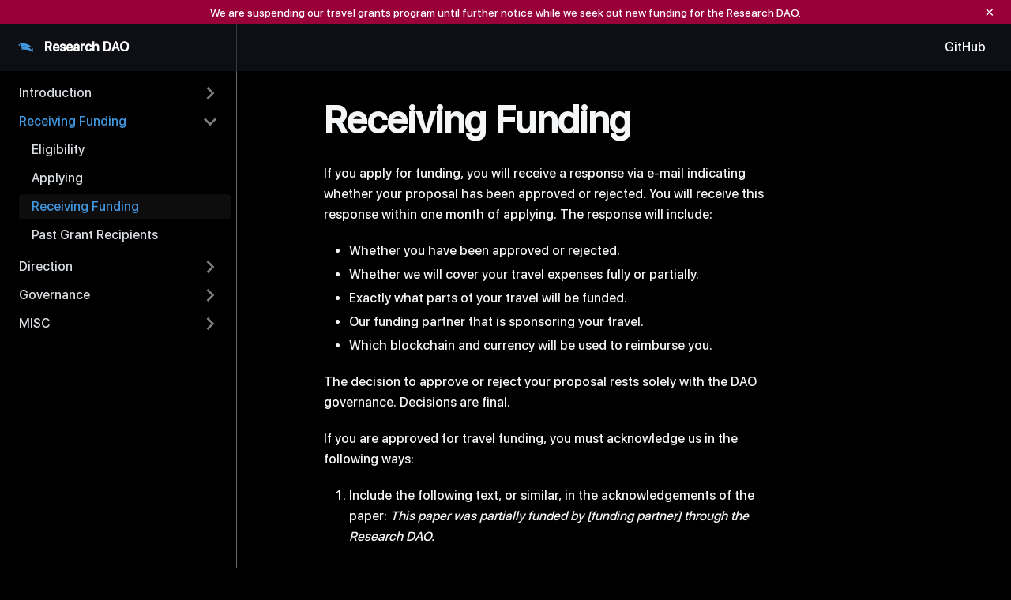

--- FILE ---
content_type: text/html; charset=utf-8
request_url: https://docs.researchdao.io/receiving
body_size: 3368
content:
<!doctype html>
<html lang="en" dir="ltr">
<head>
<meta charset="UTF-8">
<meta name="viewport" content="width=device-width,initial-scale=1">
<meta name="generator" content="Docusaurus v2.0.0-beta.ff31de0ff">
<link rel="alternate" type="application/rss+xml" href="/blog/rss.xml" title="Reseach DAO Docs Blog RSS Feed">
<link rel="alternate" type="application/atom+xml" href="/blog/atom.xml" title="Reseach DAO Docs Blog Atom Feed"><title data-react-helmet="true">Receiving Funding | Reseach DAO Docs</title><meta data-react-helmet="true" property="og:url" content="https://docs.researchdao.io/receiving"><meta data-react-helmet="true" name="docusaurus_locale" content="en"><meta data-react-helmet="true" name="docusaurus_version" content="current"><meta data-react-helmet="true" name="docusaurus_tag" content="docs-default-current"><meta data-react-helmet="true" property="og:title" content="Receiving Funding | Reseach DAO Docs"><meta data-react-helmet="true" name="description" content="If you apply for funding, you will receive a response via e-mail indicating whether your proposal has been approved or rejected. You will receive this response within one month of applying. The response will include:"><meta data-react-helmet="true" property="og:description" content="If you apply for funding, you will receive a response via e-mail indicating whether your proposal has been approved or rejected. You will receive this response within one month of applying. The response will include:"><link data-react-helmet="true" rel="shortcut icon" href="/img/favicon.ico"><link data-react-helmet="true" rel="canonical" href="https://docs.researchdao.io/receiving"><link data-react-helmet="true" rel="alternate" href="https://docs.researchdao.io/receiving" hreflang="en"><link data-react-helmet="true" rel="alternate" href="https://docs.researchdao.io/receiving" hreflang="x-default"><link rel="stylesheet" href="/assets/css/styles.6646935d.css">
<link rel="preload" href="/assets/js/runtime~main.d7761823.js" as="script">
<link rel="preload" href="/assets/js/main.0ea1c5f8.js" as="script">
</head>
<body>
<script>!function(){function t(t){document.documentElement.setAttribute("data-theme",t)}var e=function(){var t=null;try{t=localStorage.getItem("theme")}catch(t){}return t}();t(null!==e?e:"dark")}()</script><div id="__docusaurus">
<div><a href="#main" class="skipToContent_OuoZ">Skip to main content</a></div><nav class="navbar navbar--fixed-top navbar--dark navbarHideable_RReh"><div class="navbar__inner"><div class="navbar__items"><button aria-label="Navigation bar toggle" class="navbar__toggle" type="button" tabindex="0"><svg aria-label="Menu" width="30" height="30" viewBox="0 0 30 30" role="img" focusable="false"><title>Menu</title><path stroke="currentColor" stroke-linecap="round" stroke-miterlimit="10" stroke-width="2" d="M4 7h22M4 15h22M4 23h22"></path></svg></button><a href="https://researchdao.io" target="_blank" rel="noopener noreferrer" class="navbar__brand"><img src="/img/logo.svg" alt="Research DAO Logo" class="themedImage_TMUO themedImage--light_4Vu1 navbar__logo"><img src="/img/logo.svg" alt="Research DAO Logo" class="themedImage_TMUO themedImage--dark_uzRr navbar__logo"><strong class="navbar__title">Research DAO</strong></a></div><div class="navbar__items navbar__items--right"><a href="https://github.com/researchdao/docs" target="_blank" rel="noopener noreferrer" class="navbar__item navbar__link">GitHub</a></div></div><div role="presentation" class="navbar-sidebar__backdrop"></div><div class="navbar-sidebar"><div class="navbar-sidebar__brand"><a href="https://researchdao.io" target="_blank" rel="noopener noreferrer" class="navbar__brand"><img src="/img/logo.svg" alt="Research DAO Logo" class="themedImage_TMUO themedImage--light_4Vu1 navbar__logo"><img src="/img/logo.svg" alt="Research DAO Logo" class="themedImage_TMUO themedImage--dark_uzRr navbar__logo"><strong class="navbar__title">Research DAO</strong></a></div><div class="navbar-sidebar__items"><div class="menu"><ul class="menu__list"><li class="menu__list-item"><a href="https://github.com/researchdao/docs" target="_blank" rel="noopener noreferrer" class="menu__link">GitHub</a></li></ul></div></div></div></nav><div class="main-wrapper docs-wrapper doc-page"><div class="docPage_lDyR"><div class="docSidebarContainer_0YBq" role="complementary"><div class="sidebar_a3j0 sidebarWithHideableNavbar_VlPv"><a href="https://researchdao.io" target="_blank" rel="noopener noreferrer" tabindex="-1" class="sidebarLogo_hmkv"><img src="/img/logo.svg" alt="Research DAO Logo" class="themedImage_TMUO themedImage--light_4Vu1"><img src="/img/logo.svg" alt="Research DAO Logo" class="themedImage_TMUO themedImage--dark_uzRr"><strong>Research DAO</strong></a><div class="menu menu--responsive thin-scrollbar menu_cyFh"><button aria-label="Open menu" aria-haspopup="true" class="button button--secondary button--sm menu__button" type="button"><svg aria-label="Menu" class="sidebarMenuIcon_iZzd" width="24" height="24" viewBox="0 0 30 30" role="img" focusable="false"><title>Menu</title><path stroke="currentColor" stroke-linecap="round" stroke-miterlimit="10" stroke-width="2" d="M4 7h22M4 15h22M4 23h22"></path></svg></button><ul class="menu__list"><li class="menu__list-item menu__list-item--collapsed"><a class="menu__link menu__link--sublist" href="#!">Introduction</a><ul class="menu__list"><li class="menu__list-item"><a class="menu__link" tabindex="-1" href="/">What is the Research DAO?</a></li></ul></li><li class="menu__list-item"><a class="menu__link menu__link--sublist menu__link--active" href="#!">Receiving Funding</a><ul class="menu__list"><li class="menu__list-item"><a class="menu__link" tabindex="0" href="/eligibility">Eligibility</a></li><li class="menu__list-item"><a class="menu__link" tabindex="0" href="/applying">Applying</a></li><li class="menu__list-item"><a aria-current="page" class="menu__link menu__link--active active" tabindex="0" href="/receiving">Receiving Funding</a></li><li class="menu__list-item"><a class="menu__link" tabindex="0" href="/grant-recipients">Past Grant Recipients</a></li></ul></li><li class="menu__list-item menu__list-item--collapsed"><a class="menu__link menu__link--sublist" href="#!">Direction</a><ul class="menu__list"><li class="menu__list-item"><a class="menu__link" tabindex="-1" href="/directions">Research Directions</a></li><li class="menu__list-item"><a class="menu__link" tabindex="-1" href="/phases">Phases</a></li></ul></li><li class="menu__list-item menu__list-item--collapsed"><a class="menu__link menu__link--sublist" href="#!">Governance</a><ul class="menu__list"><li class="menu__list-item"><a class="menu__link" tabindex="-1" href="/constitution">Constitution</a></li><li class="menu__list-item"><a class="menu__link" tabindex="-1" href="/contracts">Contracts</a></li><li class="menu__list-item"><a class="menu__link" tabindex="-1" href="/meetings">Governance Meetings</a></li><li class="menu__list-item"><a class="menu__link" tabindex="-1" href="/conflicts">Conflicts of Interest</a></li><li class="menu__list-item"><a class="menu__link" tabindex="-1" href="/values">Values</a></li></ul></li><li class="menu__list-item menu__list-item--collapsed"><a class="menu__link menu__link--sublist" href="#!">MISC</a><ul class="menu__list"><li class="menu__list-item"><a class="menu__link" tabindex="-1" href="/attributions">Attributions</a></li></ul></li></ul></div></div></div><main class="docMainContainer_r8cw"><div class="container padding-vert--lg docItemWrapper_NJLN"><div class="row"><div class="col docItemCol_zHA2"><div class="docItemContainer_oiyr"><article><header><h1 class="docTitle_-X99">Receiving Funding</h1></header><div class="markdown"><p>If you apply for funding, you will receive a response via e-mail indicating whether your proposal has been approved or rejected. You will receive this response within one month of applying. The response will include:</p><ul><li>Whether you have been approved or rejected.</li><li>Whether we will cover your travel expenses fully or partially.</li><li>Exactly what parts of your travel will be funded.</li><li>Our funding partner that is sponsoring your travel.</li><li>Which blockchain and currency will be used to reimburse you.</li></ul><p>The decision to approve or reject your proposal rests solely with the DAO governance. Decisions are final.</p><p>If you are approved for travel funding, you must acknowledge us in the following ways:</p><ol><li><p>Include the following text, or similar, in the acknowledgements of the paper:
<em>This paper was partially funded by [funding partner] through the Research DAO.</em></p></li><li><p>On the first (title) and last (thank you / questions) slide of your presentation, include the funding partner and the Research DAO logos.</p></li><li><p>If this paper is part of your bachelor, master, or PhD thesis, include the following text, or similar, in your acknowledgements:
<em>This thesis was partially funded by [funding partner], through the Research DAO.</em></p></li></ol><p>You must book your travel and pay for it with your own funds. We will reimburse you afterwards. If for any reason you are unable to do so, please let us know. After you have returned from your trip and successfully presented your paper, you must submit a reimbursement request. This request includes:</p><ol><li>The receipts for your travel expenses. Your actual travel expenses must be close to your initial estimate.</li><li>Your cryptocurrency address, in our blockchain of choice, where you will receive the funds.</li></ol><p>Please submit your reimbursement request using our <a href="https://forms.gle/HMbU7cELqYBrhz9m6" target="_blank" rel="noopener noreferrer">student travel reimbursement form</a>. The reimbursement request must be made <strong>at most one month</strong> after the end of the conference.</p><p>We will reimburse you within one month of receiving your request, in cryptocurrency, based on the fiat prices during the time of reimbursement. We will e-mail you when we have initiated the reimbursement transaction.</p><p>Please be aware that accepted proposals, including your paper title, your name, and amount of funds that you received will be made public in the interest of transparency. You are responsible for payment of any applicable taxes on the stipends.</p></div></article><div class="margin-vert--xl"><div class="row"><div class="col"><a href="https://github.com/researchdao/docs/edit/main/content/receiving.md" target="_blank" rel="noreferrer noopener"><svg fill="currentColor" height="1.2em" width="1.2em" preserveAspectRatio="xMidYMid meet" role="img" viewBox="0 0 40 40" class="iconEdit_mS5F" aria-label="Edit page"><g><path d="m34.5 11.7l-3 3.1-6.3-6.3 3.1-3q0.5-0.5 1.2-0.5t1.1 0.5l3.9 3.9q0.5 0.4 0.5 1.1t-0.5 1.2z m-29.5 17.1l18.4-18.5 6.3 6.3-18.4 18.4h-6.3v-6.2z"></path></g></svg>Edit this page</a></div><div class="col text--right"><em><small>Last updated on <time datetime="2022-01-31T17:36:14.000Z" class="lastUpdatedDate_nN9m">1/31/2022</time></small></em></div></div></div><div class="margin-vert--lg"><nav class="pagination-nav" aria-label="Docs pages navigation"><div class="pagination-nav__item"><a class="pagination-nav__link" href="/applying"><div class="pagination-nav__sublabel">Previous</div><div class="pagination-nav__label">« Applying</div></a></div><div class="pagination-nav__item pagination-nav__item--next"><a class="pagination-nav__link" href="/grant-recipients"><div class="pagination-nav__sublabel">Next</div><div class="pagination-nav__label">Past Grant Recipients »</div></a></div></nav></div></div></div><div class="col col--3"><div class="tableOfContents_vrFS thin-scrollbar"></div></div></div></div></main></div></div><footer class="footer footer--dark"><div class="container"><div class="footer__bottom text--center"><div class="footer__copyright">© 2022 Research DAO</div></div></div></footer></div>
<script src="/assets/js/runtime~main.d7761823.js"></script>
<script src="/assets/js/main.0ea1c5f8.js"></script>
</body>
</html>

--- FILE ---
content_type: application/javascript; charset=utf-8
request_url: https://docs.researchdao.io/assets/js/935f2afb.11916ee0.js
body_size: 123
content:
"use strict";(self.webpackChunkresearchdao_docs=self.webpackChunkresearchdao_docs||[]).push([[53],{1109:function(e){e.exports=JSON.parse('{"pluginId":"default","version":"current","label":"Next","isLast":true,"docsSidebars":{"mySidebar":[{"collapsed":true,"type":"category","label":"Introduction","items":[{"type":"link","label":"What is the Research DAO?","href":"/"}]},{"collapsed":true,"type":"category","label":"Receiving Funding","items":[{"type":"link","label":"Eligibility","href":"/eligibility"},{"type":"link","label":"Applying","href":"/applying"},{"type":"link","label":"Receiving Funding","href":"/receiving"},{"type":"link","label":"Past Grant Recipients","href":"/grant-recipients"}]},{"collapsed":true,"type":"category","label":"Direction","items":[{"type":"link","label":"Research Directions","href":"/directions"},{"type":"link","label":"Phases","href":"/phases"}]},{"collapsed":true,"type":"category","label":"Governance","items":[{"type":"link","label":"Constitution","href":"/constitution"},{"type":"link","label":"Contracts","href":"/contracts"},{"type":"link","label":"Governance Meetings","href":"/meetings"},{"type":"link","label":"Conflicts of Interest","href":"/conflicts"},{"type":"link","label":"Values","href":"/values"}]},{"collapsed":true,"type":"category","label":"MISC","items":[{"type":"link","label":"Attributions","href":"/attributions"}]}]},"permalinkToSidebar":{"/applying":"mySidebar","/attributions":"mySidebar","/conflicts":"mySidebar","/constitution":"mySidebar","/contracts":"mySidebar","/directions":"mySidebar","/eligibility":"mySidebar","/grant-recipients":"mySidebar","/":"mySidebar","/meetings":"mySidebar","/phases":"mySidebar","/receiving":"mySidebar","/values":"mySidebar"}}')}}]);

--- FILE ---
content_type: application/javascript; charset=utf-8
request_url: https://docs.researchdao.io/assets/js/608.c8cbb3ce.js
body_size: 9296
content:
"use strict";(self.webpackChunkresearchdao_docs=self.webpackChunkresearchdao_docs||[]).push([[608],{4478:function(e,t,n){var r=n(7462),a=n(3366),l=n(7294),o=["width","height","className"];t.Z=function(e){var t=e.width,n=void 0===t?30:t,c=e.height,i=void 0===c?30:c,s=e.className,u=(0,a.Z)(e,o);return l.createElement("svg",(0,r.Z)({"aria-label":"Menu",className:s,width:n,height:i,viewBox:"0 0 30 30",role:"img",focusable:"false"},u),l.createElement("title",null,"Menu"),l.createElement("path",{stroke:"currentColor",strokeLinecap:"round",strokeMiterlimit:"10",strokeWidth:"2",d:"M4 7h22M4 15h22M4 23h22"}))}},9118:function(e,t,n){n.d(t,{Z:function(){return Le}});var r=n(7294),a=n(6010),l=n(4973),o=n(9732),c="skipToContent_OuoZ";function i(e){e.setAttribute("tabindex","-1"),e.focus(),e.removeAttribute("tabindex")}var s=function(){var e=(0,r.useRef)(null);return(0,o.ru)((function(){e.current&&i(e.current)})),r.createElement("div",{ref:e},r.createElement("a",{href:"#main",className:c,onClick:function(e){e.preventDefault();var t=document.querySelector("main:first-of-type")||document.querySelector(".main-wrapper");t&&i(t)}},r.createElement(l.Z,{id:"theme.common.skipToMainContent",description:"The skip to content label used for accessibility, allowing to rapidly navigate to main content with keyboard tab/enter navigation"},"Skip to main content")))},u=n(944),m="announcementBar_axC9",d="announcementBarClose_A3A1",f="announcementBarContent_6uhP",v="announcementBarCloseable_y4cp";var h=function(){var e,t=(0,u.Z)(),n=t.isAnnouncementBarClosed,c=t.closeAnnouncementBar,i=(0,o.LU)().announcementBar;if(!i)return null;var s=i.content,h=i.backgroundColor,g=i.textColor,b=i.isCloseable;return!s||b&&n?null:r.createElement("div",{className:m,style:{backgroundColor:h,color:g},role:"banner"},r.createElement("div",{className:(0,a.Z)(f,(e={},e[v]=b,e)),dangerouslySetInnerHTML:{__html:s}}),b?r.createElement("button",{type:"button",className:d,onClick:c,"aria-label":(0,l.I)({id:"theme.AnnouncementBar.closeButtonAriaLabel",message:"Close",description:"The ARIA label for close button of announcement bar"})},r.createElement("span",{"aria-hidden":"true"},"\xd7")):null)},g=n(7462),b=function(){return null},p=n(2263),E={toggle:"toggle_iYfV"},k=function(e){var t=e.icon,n=e.style;return r.createElement("span",{className:(0,a.Z)(E.toggle,E.dark),style:n},t)},Z=function(e){var t=e.icon,n=e.style;return r.createElement("span",{className:(0,a.Z)(E.toggle,E.light),style:n},t)},_=(0,r.memo)((function(e){var t=e.className,n=e.icons,l=e.checked,o=e.disabled,c=e.onChange,i=(0,r.useState)(l),s=i[0],u=i[1],m=(0,r.useState)(!1),d=m[0],f=m[1],v=(0,r.useRef)(null);return r.createElement("div",{className:(0,a.Z)("react-toggle",t,{"react-toggle--checked":s,"react-toggle--focus":d,"react-toggle--disabled":o}),role:"button",tabIndex:-1,onClick:function(e){var t=v.current;if(t)return e.target!==t?(e.preventDefault(),t.focus(),void t.click()):void u(null==t?void 0:t.checked)}},r.createElement("div",{className:"react-toggle-track"},r.createElement("div",{className:"react-toggle-track-check"},n.checked),r.createElement("div",{className:"react-toggle-track-x"},n.unchecked)),r.createElement("div",{className:"react-toggle-thumb"}),r.createElement("input",{ref:v,checked:s,type:"checkbox",className:"react-toggle-screenreader-only","aria-label":"Switch between dark and light mode",onChange:c,onFocus:function(){return f(!0)},onBlur:function(){return f(!1)}}))}));function N(e){var t=(0,o.LU)().colorMode.switchConfig,n=t.darkIcon,a=t.darkIconStyle,l=t.lightIcon,c=t.lightIconStyle,i=(0,p.Z)().isClient;return r.createElement(_,(0,g.Z)({disabled:!i,icons:{checked:r.createElement(k,{icon:n,style:a}),unchecked:r.createElement(Z,{icon:l,style:c})}},e))}var w=n(5350),y=n(5977),C=n(7898),I=function(e){var t=(0,y.TH)(),n=(0,r.useState)(e),a=n[0],l=n[1],c=(0,r.useRef)(!1),i=(0,r.useState)(0),s=i[0],u=i[1],m=(0,r.useCallback)((function(e){null!==e&&u(e.getBoundingClientRect().height)}),[]);return(0,C.Z)((function(t,n){var r=t.scrollY,a=n.scrollY;if(e)if(r<s)l(!0);else{if(c.current)return c.current=!1,void l(!1);a&&0===r&&l(!0);var o=document.documentElement.scrollHeight-s,i=window.innerHeight;a&&r>=a?l(!1):r+i<o&&l(!0)}}),[s,c]),(0,o.ru)((function(){e&&l(!0)})),(0,r.useEffect)((function(){e&&t.hash&&(c.current=!0)}),[t.hash]),{navbarRef:m,isNavbarVisible:a}},L=n(1839),A=n(3783),T=n(3366),B=n(5525),D=["width","height"],S=function(e){var t=e.width,n=void 0===t?20:t,a=e.height,l=void 0===a?20:a,o=(0,T.Z)(e,D);return r.createElement("svg",(0,g.Z)({xmlns:"http://www.w3.org/2000/svg",viewBox:"0 0 20 20",width:n,height:l},o),r.createElement("path",{fill:"currentColor",d:"M19.753 10.909c-.624-1.707-2.366-2.726-4.661-2.726-.09 0-.176.002-.262.006l-.016-2.063 3.525-.607c.115-.019.133-.119.109-.231-.023-.111-.167-.883-.188-.976-.027-.131-.102-.127-.207-.109-.104.018-3.25.461-3.25.461l-.013-2.078c-.001-.125-.069-.158-.194-.156l-1.025.016c-.105.002-.164.049-.162.148l.033 2.307s-3.061.527-3.144.543c-.084.014-.17.053-.151.143.019.09.19 1.094.208 1.172.018.08.072.129.188.107l2.924-.504.035 2.018c-1.077.281-1.801.824-2.256 1.303-.768.807-1.207 1.887-1.207 2.963 0 1.586.971 2.529 2.328 2.695 3.162.387 5.119-3.06 5.769-4.715 1.097 1.506.256 4.354-2.094 5.98-.043.029-.098.129-.033.207l.619.756c.08.096.206.059.256.023 2.51-1.73 3.661-4.515 2.869-6.683zm-7.386 3.188c-.966-.121-.944-.914-.944-1.453 0-.773.327-1.58.876-2.156a3.21 3.21 0 011.229-.799l.082 4.277a2.773 2.773 0 01-1.243.131zm2.427-.553l.046-4.109c.084-.004.166-.01.252-.01.773 0 1.494.145 1.885.361.391.217-1.023 2.713-2.183 3.758zm-8.95-7.668a.196.196 0 00-.196-.145h-1.95a.194.194 0 00-.194.144L.008 16.916c-.017.051-.011.076.062.076h1.733c.075 0 .099-.023.114-.072l1.008-3.318h3.496l1.008 3.318c.016.049.039.072.113.072h1.734c.072 0 .078-.025.062-.076-.014-.05-3.083-9.741-3.494-11.04zm-2.618 6.318l1.447-5.25 1.447 5.25H3.226z"}))},x=["mobile","dropdownItemsBefore","dropdownItemsAfter"];function U(e){var t=e.mobile,n=e.dropdownItemsBefore,a=e.dropdownItemsAfter,l=(0,T.Z)(e,x),c=(0,p.Z)().i18n,i=c.currentLocale,s=c.locales,u=c.localeConfigs,m=(0,o.l5)();function d(e){return u[e].label}var f=s.map((function(e){var t="pathname://"+m.createUrl({locale:e,fullyQualified:!1});return{isNavLink:!0,label:d(e),to:t,target:"_self",autoAddBaseUrl:!1,className:e===i?"dropdown__link--active":"",style:{textTransform:"capitalize"}}})),v=[].concat(n,f,a),h=t?"Languages":d(i);return r.createElement(B.Z,(0,g.Z)({},l,{href:"#",mobile:t,label:r.createElement("span",null,r.createElement(S,{style:{verticalAlign:"text-bottom",marginRight:5}}),r.createElement("span",null,h)),items:v}))}var M="searchWrapper_f8aU";function R(e){return e.mobile?null:r.createElement("div",{className:M},r.createElement(b,null))}var H=["type"],P={default:function(){return B.Z},localeDropdown:function(){return U},search:function(){return R},docsVersion:function(){return n(7250).Z},docsVersionDropdown:function(){return n(9308).Z},doc:function(){return n(6400).Z}};function V(e){var t=e.type,n=(0,T.Z)(e,H),a=function(e){void 0===e&&(e="default");var t=P[e];if(!t)throw new Error("No NavbarItem component found for type="+e+".");return t()}(t);return r.createElement(a,n)}var W=n(5537),O=n(4478),z="displayOnlyInLargeViewport_cxYs",F="navbarHideable_RReh",j="navbarHidden_FBwS",G="right";var Y=function(){var e,t=(0,o.LU)(),n=t.navbar,l=n.items,c=n.hideOnScroll,i=n.style,s=t.colorMode.disableSwitch,u=(0,r.useState)(!1),m=u[0],d=u[1],f=(0,w.Z)(),v=f.isDarkTheme,h=f.setLightTheme,p=f.setDarkTheme,E=I(c),k=E.navbarRef,Z=E.isNavbarVisible;(0,L.Z)(m);var _=(0,r.useCallback)((function(){d(!0)}),[d]),y=(0,r.useCallback)((function(){d(!1)}),[d]),C=(0,r.useCallback)((function(e){return e.target.checked?p():h()}),[h,p]),T=(0,A.Z)();(0,r.useEffect)((function(){T===A.D.desktop&&d(!1)}),[T]);var B=l.some((function(e){return"search"===e.type})),D=function(e){return{leftItems:e.filter((function(e){var t;return"left"===(null!=(t=e.position)?t:G)})),rightItems:e.filter((function(e){var t;return"right"===(null!=(t=e.position)?t:G)}))}}(l),S=D.leftItems,x=D.rightItems;return r.createElement("nav",{ref:k,className:(0,a.Z)("navbar","navbar--fixed-top",(e={"navbar--dark":"dark"===i,"navbar--primary":"primary"===i,"navbar-sidebar--show":m},e[F]=c,e[j]=c&&!Z,e))},r.createElement("div",{className:"navbar__inner"},r.createElement("div",{className:"navbar__items"},null!=l&&0!==l.length&&r.createElement("button",{"aria-label":"Navigation bar toggle",className:"navbar__toggle",type:"button",tabIndex:0,onClick:_,onKeyDown:_},r.createElement(O.Z,null)),r.createElement(W.Z,{className:"navbar__brand",imageClassName:"navbar__logo",titleClassName:(0,a.Z)("navbar__title")}),S.map((function(e,t){return r.createElement(V,(0,g.Z)({},e,{key:t}))}))),r.createElement("div",{className:"navbar__items navbar__items--right"},x.map((function(e,t){return r.createElement(V,(0,g.Z)({},e,{key:t}))})),!s&&r.createElement(N,{className:z,checked:v,onChange:C}),!B&&r.createElement(b,null))),r.createElement("div",{role:"presentation",className:"navbar-sidebar__backdrop",onClick:y}),r.createElement("div",{className:"navbar-sidebar"},r.createElement("div",{className:"navbar-sidebar__brand"},r.createElement(W.Z,{className:"navbar__brand",imageClassName:"navbar__logo",titleClassName:"navbar__title",onClick:y}),!s&&m&&r.createElement(N,{checked:v,onChange:C})),r.createElement("div",{className:"navbar-sidebar__items"},r.createElement("div",{className:"menu"},r.createElement("ul",{className:"menu__list"},l.map((function(e,t){return r.createElement(V,(0,g.Z)({mobile:!0},e,{onClick:y,key:t}))})))))))},J=n(6742),K=n(4996),Q="footerLogoLink_SRtH",X=n(8465),q=["to","href","label","prependBaseUrlToHref"];function $(e){var t=e.to,n=e.href,a=e.label,l=e.prependBaseUrlToHref,o=(0,T.Z)(e,q),c=(0,K.Z)(t),i=(0,K.Z)(n,{forcePrependBaseUrl:!0});return r.createElement(J.Z,(0,g.Z)({className:"footer__link-item"},n?{href:l?i:n}:{to:c},o),a)}var ee=function(e){var t=e.sources,n=e.alt;return r.createElement(X.Z,{className:"footer__logo",alt:n,sources:t})};var te=function(){var e=(0,o.LU)().footer,t=e||{},n=t.copyright,l=t.links,c=void 0===l?[]:l,i=t.logo,s=void 0===i?{}:i,u={light:(0,K.Z)(s.src),dark:(0,K.Z)(s.srcDark||s.src)};return e?r.createElement("footer",{className:(0,a.Z)("footer",{"footer--dark":"dark"===e.style})},r.createElement("div",{className:"container"},c&&c.length>0&&r.createElement("div",{className:"row footer__links"},c.map((function(e,t){return r.createElement("div",{key:t,className:"col footer__col"},null!=e.title?r.createElement("div",{className:"footer__title"},e.title):null,null!=e.items&&Array.isArray(e.items)&&e.items.length>0?r.createElement("ul",{className:"footer__items"},e.items.map((function(e,t){return e.html?r.createElement("li",{key:t,className:"footer__item",dangerouslySetInnerHTML:{__html:e.html}}):r.createElement("li",{key:e.href||e.to,className:"footer__item"},r.createElement($,e))}))):null)}))),(s||n)&&r.createElement("div",{className:"footer__bottom text--center"},s&&(s.src||s.srcDark)&&r.createElement("div",{className:"margin-bottom--sm"},s.href?r.createElement(J.Z,{href:s.href,className:Q},r.createElement(ee,{alt:s.alt,sources:u})):r.createElement(ee,{alt:s.alt,sources:u})),n?r.createElement("div",{className:"footer__copyright",dangerouslySetInnerHTML:{__html:n}}):null))):null},ne=n(412),re=(0,o.WA)("theme"),ae="light",le="dark",oe=function(e){return e===le?le:ae},ce=function(e){(0,o.WA)("theme").set(oe(e))},ie=function(){var e=(0,o.LU)().colorMode,t=e.defaultMode,n=e.disableSwitch,a=e.respectPrefersColorScheme,l=(0,r.useState)(function(e){return ne.Z.canUseDOM?oe(document.documentElement.getAttribute("data-theme")):oe(e)}(t)),c=l[0],i=l[1],s=(0,r.useCallback)((function(){i(ae),ce(ae)}),[]),u=(0,r.useCallback)((function(){i(le),ce(le)}),[]);return(0,r.useEffect)((function(){document.documentElement.setAttribute("data-theme",oe(c))}),[c]),(0,r.useEffect)((function(){if(!n)try{var e=re.get();null!==e&&i(oe(e))}catch(t){console.error(t)}}),[i]),(0,r.useEffect)((function(){n&&!a||window.matchMedia("(prefers-color-scheme: dark)").addListener((function(e){var t=e.matches;i(t?le:ae)}))}),[]),{isDarkTheme:c===le,setLightTheme:s,setDarkTheme:u}},se=n(2924);var ue=function(e){var t=ie(),n=t.isDarkTheme,a=t.setLightTheme,l=t.setDarkTheme;return r.createElement(se.Z.Provider,{value:{isDarkTheme:n,setLightTheme:a,setDarkTheme:l}},e.children)};function me(e,t){(null==t||t>e.length)&&(t=e.length);for(var n=0,r=new Array(t);n<t;n++)r[n]=e[n];return r}function de(e,t){var n="undefined"!=typeof Symbol&&e[Symbol.iterator]||e["@@iterator"];if(n)return(n=n.call(e)).next.bind(n);if(Array.isArray(e)||(n=function(e,t){if(e){if("string"==typeof e)return me(e,t);var n=Object.prototype.toString.call(e).slice(8,-1);return"Object"===n&&e.constructor&&(n=e.constructor.name),"Map"===n||"Set"===n?Array.from(e):"Arguments"===n||/^(?:Ui|I)nt(?:8|16|32)(?:Clamped)?Array$/.test(n)?me(e,t):void 0}}(e))||t&&e&&"number"==typeof e.length){n&&(e=n);var r=0;return function(){return r>=e.length?{done:!0}:{done:!1,value:e[r++]}}}throw new TypeError("Invalid attempt to iterate non-iterable instance.\nIn order to be iterable, non-array objects must have a [Symbol.iterator]() method.")}var fe="docusaurus.tab.",ve=function(){var e=(0,r.useState)({}),t=e[0],n=e[1],a=(0,r.useCallback)((function(e,t){(0,o.WA)("docusaurus.tab."+e).set(t)}),[]);return(0,r.useEffect)((function(){try{for(var e,t={},r=de((0,o._f)());!(e=r()).done;){var a=e.value;if(a.startsWith(fe))t[a.substring(fe.length)]=(0,o.WA)(a).get()}n(t)}catch(l){console.error(l)}}),[]),{tabGroupChoices:t,setTabGroupChoices:function(e,t){n((function(n){var r;return Object.assign({},n,((r={})[e]=t,r))})),a(e,t)}}},he=(0,o.WA)("docusaurus.announcement.dismiss"),ge=(0,o.WA)("docusaurus.announcement.id"),be=function(){var e=(0,o.LU)().announcementBar,t=(0,r.useState)(!0),n=t[0],a=t[1],l=(0,r.useCallback)((function(){he.set("true"),a(!0)}),[]);return(0,r.useEffect)((function(){if(e){var t=e.id,n=ge.get();"annoucement-bar"===n&&(n="announcement-bar");var r=t!==n;ge.set(t),r&&he.set("false"),(r||"false"===he.get())&&a(!1)}}),[]),{isAnnouncementBarClosed:n,closeAnnouncementBar:l}},pe=n(9443);var Ee=function(e){var t=ve(),n=t.tabGroupChoices,a=t.setTabGroupChoices,l=be(),o=l.isAnnouncementBarClosed,c=l.closeAnnouncementBar;return r.createElement(pe.Z.Provider,{value:{tabGroupChoices:n,setTabGroupChoices:a,isAnnouncementBarClosed:o,closeAnnouncementBar:c}},e.children)};function ke(e){var t=e.children;return r.createElement(ue,null,r.createElement(Ee,null,r.createElement(o.L5,null,t)))}var Ze=n(9105);function _e(e){var t=e.locale,n=e.version,a=e.tag;return r.createElement(Ze.Z,null,t&&r.createElement("meta",{name:"docusaurus_locale",content:""+t}),n&&r.createElement("meta",{name:"docusaurus_version",content:n}),a&&r.createElement("meta",{name:"docusaurus_tag",content:a}))}var Ne=n(1217);function we(){var e=(0,p.Z)().i18n,t=e.defaultLocale,n=e.locales,a=(0,o.l5)();return r.createElement(Ze.Z,null,n.map((function(e){return r.createElement("link",{key:e,rel:"alternate",href:a.createUrl({locale:e,fullyQualified:!0}),hrefLang:e})})),r.createElement("link",{rel:"alternate",href:a.createUrl({locale:t,fullyQualified:!0}),hrefLang:"x-default"}))}function ye(e){var t=e.permalink,n=(0,p.Z)().siteConfig.url,a=function(){var e=(0,p.Z)().siteConfig.url,t=(0,y.TH)().pathname;return e+(0,K.Z)(t)}(),l=t?""+n+t:a;return r.createElement(Ze.Z,null,r.createElement("meta",{property:"og:url",content:l}),r.createElement("link",{rel:"canonical",href:l}))}function Ce(e){var t=(0,p.Z)(),n=t.siteConfig,a=n.favicon,l=n.themeConfig.metadatas,c=t.i18n,i=c.currentLocale,s=c.localeConfigs,u=e.title,m=e.description,d=e.image,f=e.keywords,v=e.searchMetadatas,h=(0,K.Z)(a),b=(0,o.pe)(u),E=i,k=s[i].direction;return r.createElement(r.Fragment,null,r.createElement(Ze.Z,null,r.createElement("html",{lang:E,dir:k}),a&&r.createElement("link",{rel:"shortcut icon",href:h}),r.createElement("title",null,b),r.createElement("meta",{property:"og:title",content:b})),r.createElement(Ne.Z,{description:m,keywords:f,image:d}),r.createElement(ye,null),r.createElement(we,null),r.createElement(_e,(0,g.Z)({tag:o.HX,locale:i},v)),r.createElement(Ze.Z,null,l.map((function(e,t){return r.createElement("meta",(0,g.Z)({key:"metadata_"+t},e))}))))}var Ie=function(){(0,r.useEffect)((function(){var e="navigation-with-keyboard";function t(t){"keydown"===t.type&&"Tab"===t.key&&document.body.classList.add(e),"mousedown"===t.type&&document.body.classList.remove(e)}return document.addEventListener("keydown",t),document.addEventListener("mousedown",t),function(){document.body.classList.remove(e),document.removeEventListener("keydown",t),document.removeEventListener("mousedown",t)}}),[])};var Le=function(e){var t=e.children,n=e.noFooter,l=e.wrapperClassName,c=e.pageClassName;return Ie(),r.createElement(ke,null,r.createElement(Ce,e),r.createElement(s,null),r.createElement(h,null),r.createElement(Y,null),r.createElement("div",{className:(0,a.Z)(o.kM.wrapper.main,l,c)},t),!n&&r.createElement(te,null))}},5537:function(e,t,n){var r=n(7462),a=n(3366),l=n(7294),o=n(6742),c=n(8465),i=n(4996),s=n(2263),u=n(9732),m=["imageClassName","titleClassName"];t.Z=function(e){var t=(0,s.Z)().isClient,n=(0,u.LU)().navbar,d=n.title,f=n.logo,v=void 0===f?{src:""}:f,h=e.imageClassName,g=e.titleClassName,b=(0,a.Z)(e,m),p=(0,i.Z)(v.href||"/"),E={light:(0,i.Z)(v.src),dark:(0,i.Z)(v.srcDark||v.src)};return l.createElement(o.Z,(0,r.Z)({to:p},b,v.target&&{target:v.target}),v.src&&l.createElement(c.Z,{key:t,className:h,sources:E,alt:v.alt||d||"Logo"}),null!=d&&l.createElement("strong",{className:g},d))}},5525:function(e,t,n){var r=n(7462),a=n(3366),l=n(7294),o=n(6010),c=n(6742),i=n(4996),s=n(5977),u=n(9732),m=["activeBasePath","activeBaseRegex","to","href","label","activeClassName","prependBaseUrlToHref"],d=["items","position","className"],f=["className"],v=["items","className","position"],h=["className"],g=["mobile"];function b(e){var t=e.activeBasePath,n=e.activeBaseRegex,o=e.to,s=e.href,u=e.label,d=e.activeClassName,f=void 0===d?"navbar__link--active":d,v=e.prependBaseUrlToHref,h=(0,a.Z)(e,m),g=(0,i.Z)(o),b=(0,i.Z)(t),p=(0,i.Z)(s,{forcePrependBaseUrl:!0});return l.createElement(c.Z,(0,r.Z)({},s?{href:v?p:s}:Object.assign({isNavLink:!0,activeClassName:f,to:g},t||n?{isActive:function(e,t){return n?new RegExp(n).test(t.pathname):t.pathname.startsWith(b)}}:null),h),u)}function p(e){var t,n=e.items,c=e.position,i=e.className,s=(0,a.Z)(e,d),u=(0,l.useRef)(null),m=(0,l.useRef)(null),v=(0,l.useState)(!1),h=v[0],g=v[1];(0,l.useEffect)((function(){var e=function(e){u.current&&!u.current.contains(e.target)&&g(!1)};return document.addEventListener("mousedown",e),document.addEventListener("touchstart",e),function(){document.removeEventListener("mousedown",e),document.removeEventListener("touchstart",e)}}),[u]);var p=function(e,t){return void 0===t&&(t=!1),(0,o.Z)({"navbar__item navbar__link":!t,dropdown__link:t},e)};return n?l.createElement("div",{ref:u,className:(0,o.Z)("navbar__item","dropdown","dropdown--hoverable",{"dropdown--left":"left"===c,"dropdown--right":"right"===c,"dropdown--show":h})},l.createElement(b,(0,r.Z)({className:p(i)},s,{onClick:s.to?void 0:function(e){return e.preventDefault()},onKeyDown:function(e){"Enter"===e.key&&(e.preventDefault(),g(!h))}}),null!=(t=s.children)?t:s.label),l.createElement("ul",{ref:m,className:"dropdown__menu"},n.map((function(e,t){var o=e.className,c=(0,a.Z)(e,f);return l.createElement("li",{key:t},l.createElement(b,(0,r.Z)({onKeyDown:function(e){if(t===n.length-1&&"Tab"===e.key){e.preventDefault(),g(!1);var r=u.current.nextElementSibling;r&&r.focus()}},activeClassName:"dropdown__link--active",className:p(o,!0)},c)))})))):l.createElement(b,(0,r.Z)({className:p(i)},s))}function E(e){var t,n,c,i=e.items,m=e.className,d=(e.position,(0,a.Z)(e,v)),f=(0,l.useRef)(null),g=(0,s.TH)().pathname,p=(0,l.useState)((function(){var e;return null==(e=!(null!=i&&i.some((function(e){return(0,u.Mg)(e.to,g)}))))||e})),E=p[0],k=p[1],Z=function(e,t){return void 0===t&&(t=!1),(0,o.Z)("menu__link",{"menu__link--sublist":t},e)};if(!i)return l.createElement("li",{className:"menu__list-item"},l.createElement(b,(0,r.Z)({className:Z(m)},d)));var _=null!=(t=f.current)&&t.scrollHeight?(null==(n=f.current)?void 0:n.scrollHeight)+"px":void 0;return l.createElement("li",{className:(0,o.Z)("menu__list-item",{"menu__list-item--collapsed":E})},l.createElement(b,(0,r.Z)({role:"button",className:Z(m,!0)},d,{onClick:function(e){e.preventDefault(),k((function(e){return!e}))}}),null!=(c=d.children)?c:d.label),l.createElement("ul",{className:"menu__list",ref:f,style:{height:E?void 0:_}},i.map((function(e,t){var n=e.className,o=(0,a.Z)(e,h);return l.createElement("li",{className:"menu__list-item",key:t},l.createElement(b,(0,r.Z)({activeClassName:"menu__link--active",className:Z(n)},o,{onClick:d.onClick})))}))))}t.Z=function(e){var t=e.mobile,n=void 0!==t&&t,r=(0,a.Z)(e,g),o=n?E:p;return l.createElement(o,r)}},6400:function(e,t,n){n.d(t,{Z:function(){return m}});var r=n(7462),a=n(3366),l=n(7294),o=n(5525),c=n(907),i=n(6010),s=n(9732),u=["docId","activeSidebarClassName","label","docsPluginId"];function m(e){var t,n,m=e.docId,d=e.activeSidebarClassName,f=e.label,v=e.docsPluginId,h=(0,a.Z)(e,u),g=(0,c.Iw)(v),b=g.activeVersion,p=g.activeDoc,E=(0,s.J)(v).preferredVersion,k=(0,c.yW)(v),Z=null!=(t=null!=b?b:E)?t:k,_=Z.docs.find((function(e){return e.id===m}));if(!_){var N=Z.docs.map((function(e){return e.id})).join("\n- ");throw new Error("DocNavbarItem: couldn't find any doc with id="+m+" in version "+Z.name+".\nAvailable docIds=\n- "+N)}return l.createElement(o.Z,(0,r.Z)({exact:!0},h,{className:(0,i.Z)(h.className,(n={},n[d]=p&&p.sidebar===_.sidebar,n)),label:null!=f?f:_.id,to:_.path}))}},9308:function(e,t,n){n.d(t,{Z:function(){return m}});var r=n(7462),a=n(3366),l=n(7294),o=n(5525),c=n(907),i=n(9732),s=["mobile","docsPluginId","dropdownActiveClassDisabled","dropdownItemsBefore","dropdownItemsAfter"],u=function(e){return e.docs.find((function(t){return t.id===e.mainDocId}))};function m(e){var t,n,m=e.mobile,d=e.docsPluginId,f=e.dropdownActiveClassDisabled,v=e.dropdownItemsBefore,h=e.dropdownItemsAfter,g=(0,a.Z)(e,s),b=(0,c.Iw)(d),p=(0,c.gB)(d),E=(0,c.yW)(d),k=(0,i.J)(d),Z=k.preferredVersion,_=k.savePreferredVersionName;var N=null!=(t=null!=(n=b.activeVersion)?n:Z)?t:E,w=m?"Versions":N.label,y=m?void 0:u(N).path;return l.createElement(o.Z,(0,r.Z)({},g,{mobile:m,label:w,to:y,items:function(){var e=p.map((function(e){var t=(null==b?void 0:b.alternateDocVersions[e.name])||u(e);return{isNavLink:!0,label:e.label,to:t.path,isActive:function(){return e===(null==b?void 0:b.activeVersion)},onClick:function(){_(e.name)}}})),t=[].concat(v,e,h);if(!(t.length<=1))return t}(),isActive:f?function(){return!1}:void 0}))}},7250:function(e,t,n){n.d(t,{Z:function(){return u}});var r=n(7462),a=n(3366),l=n(7294),o=n(5525),c=n(907),i=n(9732),s=["label","to","docsPluginId"];function u(e){var t,n=e.label,u=e.to,m=e.docsPluginId,d=(0,a.Z)(e,s),f=(0,c.zu)(m),v=(0,i.J)(m).preferredVersion,h=(0,c.yW)(m),g=null!=(t=null!=f?f:v)?t:h,b=null!=n?n:g.label,p=null!=u?u:function(e){return e.docs.find((function(t){return t.id===e.mainDocId}))}(g).path;return l.createElement(o.Z,(0,r.Z)({},d,{label:b,to:p}))}},4608:function(e,t,n){n.r(t);var r=n(7294),a=n(9118),l=n(4973);t.default=function(){return r.createElement(a.Z,{title:"Page Not Found"},r.createElement("main",{className:"container margin-vert--xl"},r.createElement("div",{className:"row"},r.createElement("div",{className:"col col--6 col--offset-3"},r.createElement("h1",{className:"hero__title"},r.createElement(l.Z,{id:"theme.NotFound.title",description:"The title of the 404 page"},"Page Not Found")),r.createElement("p",null,r.createElement(l.Z,{id:"theme.NotFound.p1",description:"The first paragraph of the 404 page"},"We could not find what you were looking for.")),r.createElement("p",null,r.createElement(l.Z,{id:"theme.NotFound.p2",description:"The 2nd paragraph of the 404 page"},"Please contact the owner of the site that linked you to the original URL and let them know their link is broken."))))))}},2924:function(e,t,n){var r=n(7294).createContext(void 0);t.Z=r},8465:function(e,t,n){n.d(t,{Z:function(){return m}});var r=n(7462),a=n(3366),l=n(7294),o=n(6010),c=n(2263),i=n(5350),s={themedImage:"themedImage_TMUO","themedImage--light":"themedImage--light_4Vu1","themedImage--dark":"themedImage--dark_uzRr"},u=["sources","className","alt"],m=function(e){var t=(0,c.Z)().isClient,n=(0,i.Z)().isDarkTheme,m=e.sources,d=e.className,f=e.alt,v=void 0===f?"":f,h=(0,a.Z)(e,u),g=t?n?["dark"]:["light"]:["light","dark"];return l.createElement(l.Fragment,null,g.map((function(e){return l.createElement("img",(0,r.Z)({key:e,src:m[e],alt:v,className:(0,o.Z)(s.themedImage,s["themedImage--"+e],d)},h))})))}},9443:function(e,t,n){var r=(0,n(7294).createContext)(void 0);t.Z=r},1839:function(e,t,n){var r=n(7294);t.Z=function(e){void 0===e&&(e=!0),(0,r.useEffect)((function(){return document.body.style.overflow=e?"hidden":"visible",function(){document.body.style.overflow="visible"}}),[e])}},7898:function(e,t,n){var r=n(7294),a=n(412),l=function(){return{scrollX:a.Z.canUseDOM?window.pageXOffset:0,scrollY:a.Z.canUseDOM?window.pageYOffset:0}};t.Z=function(e,t){void 0===t&&(t=[]);var n=(0,r.useRef)(l()),a=function(){var t=l();e&&e(t,n.current),n.current=t};(0,r.useEffect)((function(){var e={passive:!0};return a(),window.addEventListener("scroll",a,e),function(){return window.removeEventListener("scroll",a,e)}}),t)}},5350:function(e,t,n){var r=n(7294),a=n(2924);t.Z=function(){var e=(0,r.useContext)(a.Z);if(null==e)throw new Error("`useThemeContext` is used outside of `Layout` Component. See https://docusaurus.io/docs/api/themes/configuration#usethemecontext.");return e}},944:function(e,t,n){var r=n(7294),a=n(9443);t.Z=function(){var e=(0,r.useContext)(a.Z);if(null==e)throw new Error("`useUserPreferencesContext` is used outside of `Layout` Component.");return e}},3783:function(e,t,n){n.d(t,{D:function(){return l}});var r=n(7294),a=n(412),l={desktop:"desktop",mobile:"mobile"};t.Z=function(){var e=a.Z.canUseDOM;function t(){if(e)return window.innerWidth>996?l.desktop:l.mobile}var n=(0,r.useState)(t),o=n[0],c=n[1];return(0,r.useEffect)((function(){if(e)return window.addEventListener("resize",n),function(){return window.removeEventListener("resize",n)};function n(){c(t())}}),[]),o}}}]);

--- FILE ---
content_type: application/javascript; charset=utf-8
request_url: https://docs.researchdao.io/assets/js/1be78505.08ee0977.js
body_size: 7417
content:
(self.webpackChunkresearchdao_docs=self.webpackChunkresearchdao_docs||[]).push([[514],{3905:function(e,t,n){"use strict";n.d(t,{Zo:function(){return u},kt:function(){return m}});var r=n(7294);function a(e,t,n){return t in e?Object.defineProperty(e,t,{value:n,enumerable:!0,configurable:!0,writable:!0}):e[t]=n,e}function o(e,t){var n=Object.keys(e);if(Object.getOwnPropertySymbols){var r=Object.getOwnPropertySymbols(e);t&&(r=r.filter((function(t){return Object.getOwnPropertyDescriptor(e,t).enumerable}))),n.push.apply(n,r)}return n}function l(e){for(var t=1;t<arguments.length;t++){var n=null!=arguments[t]?arguments[t]:{};t%2?o(Object(n),!0).forEach((function(t){a(e,t,n[t])})):Object.getOwnPropertyDescriptors?Object.defineProperties(e,Object.getOwnPropertyDescriptors(n)):o(Object(n)).forEach((function(t){Object.defineProperty(e,t,Object.getOwnPropertyDescriptor(n,t))}))}return e}function i(e,t){if(null==e)return{};var n,r,a=function(e,t){if(null==e)return{};var n,r,a={},o=Object.keys(e);for(r=0;r<o.length;r++)n=o[r],t.indexOf(n)>=0||(a[n]=e[n]);return a}(e,t);if(Object.getOwnPropertySymbols){var o=Object.getOwnPropertySymbols(e);for(r=0;r<o.length;r++)n=o[r],t.indexOf(n)>=0||Object.prototype.propertyIsEnumerable.call(e,n)&&(a[n]=e[n])}return a}var c=r.createContext({}),s=function(e){var t=r.useContext(c),n=t;return e&&(n="function"==typeof e?e(t):l(l({},t),e)),n},u=function(e){var t=s(e.components);return r.createElement(c.Provider,{value:t},e.children)},d={inlineCode:"code",wrapper:function(e){var t=e.children;return r.createElement(r.Fragment,{},t)}},p=r.forwardRef((function(e,t){var n=e.components,a=e.mdxType,o=e.originalType,c=e.parentName,u=i(e,["components","mdxType","originalType","parentName"]),p=s(n),m=a,h=p["".concat(c,".").concat(m)]||p[m]||d[m]||o;return n?r.createElement(h,l(l({ref:t},u),{},{components:n})):r.createElement(h,l({ref:t},u))}));function m(e,t){var n=arguments,a=t&&t.mdxType;if("string"==typeof e||a){var o=n.length,l=new Array(o);l[0]=p;var i={};for(var c in t)hasOwnProperty.call(t,c)&&(i[c]=t[c]);i.originalType=e,i.mdxType="string"==typeof e?e:a,l[1]=i;for(var s=2;s<o;s++)l[s]=n[s];return r.createElement.apply(null,l)}return r.createElement.apply(null,n)}p.displayName="MDXCreateElement"},6484:function(e,t,n){"use strict";n.r(t),n.d(t,{default:function(){return we}});var r=n(7294),a=n(3905),o=n(2263),l=n(6291),i=n(9118),c=n(7462),s=n(3366),u=n(6010),d=n(9732),p=n(944),m=n(1839),h=n(3783),f=n(7898),y=n(6742),b=n(3919),v=n(5537),g=function(e){return r.createElement("svg",(0,c.Z)({width:"20",height:"20",role:"img"},e),r.createElement("g",{fill:"#7a7a7a"},r.createElement("path",{d:"M9.992 10.023c0 .2-.062.399-.172.547l-4.996 7.492a.982.982 0 01-.828.454H1c-.55 0-1-.453-1-1 0-.2.059-.403.168-.551l4.629-6.942L.168 3.078A.939.939 0 010 2.528c0-.548.45-.997 1-.997h2.996c.352 0 .649.18.828.45L9.82 9.472c.11.148.172.347.172.55zm0 0"}),r.createElement("path",{d:"M19.98 10.023c0 .2-.058.399-.168.547l-4.996 7.492a.987.987 0 01-.828.454h-3c-.547 0-.996-.453-.996-1 0-.2.059-.403.168-.551l4.625-6.942-4.625-6.945a.939.939 0 01-.168-.55 1 1 0 01.996-.997h3c.348 0 .649.18.828.45l4.996 7.492c.11.148.168.347.168.55zm0 0"})))},k=n(4478),E=n(4973),C="sidebar_a3j0",_="sidebarWithHideableNavbar_VlPv",N="sidebarHidden_OqfG",Z="sidebarLogo_hmkv",O="menu_cyFh",j="menuLinkText_lRH+",T="menuWithAnnouncementBar_+O1J",S="collapseSidebarButton_eoK2",x="collapseSidebarButtonIcon_e+kA",I="sidebarMenuIcon_iZzd",P="sidebarMenuCloseIcon_6kU2",w="menuLinkExternal_anpt",B=["items"],L=["item","onItemClick","collapsible","activePath"],A=["item","onItemClick","activePath","collapsible"];var D=function e(t,n){return"link"===t.type?(0,d.Mg)(t.href,n):"category"===t.type&&t.items.some((function(t){return e(t,n)}))},R=(0,r.memo)((function(e){var t=e.items,n=(0,s.Z)(e,B);return t.map((function(e,t){return r.createElement(M,(0,c.Z)({key:t,item:e},n))}))}));function M(e){return"category"===e.item.type?r.createElement(z,e):r.createElement(H,e)}function z(e){var t,n,a,o=e.item,l=e.onItemClick,i=e.collapsible,d=e.activePath,p=(0,s.Z)(e,L),m=o.items,h=o.label,f=D(o,d),y=(n=f,a=(0,r.useRef)(n),(0,r.useEffect)((function(){a.current=n}),[n]),a.current),b=(0,r.useState)((function(){return!!i&&(!f&&o.collapsed)})),v=b[0],g=b[1],k=(0,r.useRef)(null),E=(0,r.useState)(void 0),C=E[0],_=E[1],N=function(e){var t;void 0===e&&(e=!0),_(e?(null==(t=k.current)?void 0:t.scrollHeight)+"px":void 0)};(0,r.useEffect)((function(){f&&!y&&v&&g(!1)}),[f,y,v]);var Z=(0,r.useCallback)((function(e){e.preventDefault(),C||N(),setTimeout((function(){return g((function(e){return!e}))}),100)}),[C]);return 0===m.length?null:r.createElement("li",{className:(0,u.Z)("menu__list-item",{"menu__list-item--collapsed":v})},r.createElement("a",(0,c.Z)({className:(0,u.Z)("menu__link",(t={"menu__link--sublist":i,"menu__link--active":i&&f},t[j]=!i,t)),onClick:i?Z:void 0,href:i?"#!":void 0},p),h),r.createElement("ul",{className:"menu__list",ref:k,style:{height:C},onTransitionEnd:function(){v||N(!1)}},r.createElement(R,{items:m,tabIndex:v?"-1":"0",onItemClick:l,collapsible:i,activePath:d})))}function H(e){var t,n=e.item,a=e.onItemClick,o=e.activePath,l=(e.collapsible,(0,s.Z)(e,A)),i=n.href,d=n.label,p=D(n,o);return r.createElement("li",{className:"menu__list-item",key:d},r.createElement(y.Z,(0,c.Z)({className:(0,u.Z)("menu__link",(t={"menu__link--active":p},t[w]=!(0,b.Z)(i),t)),to:i},(0,b.Z)(i)&&{isNavLink:!0,exact:!0,onClick:a},l),d))}function W(e){var t=e.onClick;return r.createElement("button",{type:"button",title:(0,E.I)({id:"theme.docs.sidebar.collapseButtonTitle",message:"Collapse sidebar",description:"The title attribute for collapse button of doc sidebar"}),"aria-label":(0,E.I)({id:"theme.docs.sidebar.collapseButtonAriaLabel",message:"Collapse sidebar",description:"The title attribute for collapse button of doc sidebar"}),className:(0,u.Z)("button button--secondary button--outline",S),onClick:t},r.createElement(g,{className:x}))}function U(e){var t=e.responsiveSidebarOpened,n=e.onClick;return r.createElement("button",{"aria-label":t?(0,E.I)({id:"theme.docs.sidebar.responsiveCloseButtonLabel",message:"Close menu",description:"The ARIA label for close button of mobile doc sidebar"}):(0,E.I)({id:"theme.docs.sidebar.responsiveOpenButtonLabel",message:"Open menu",description:"The ARIA label for open button of mobile doc sidebar"}),"aria-haspopup":"true",className:"button button--secondary button--sm menu__button",type:"button",onClick:n},t?r.createElement("span",{className:(0,u.Z)(I,P)},"\xd7"):r.createElement(k.Z,{className:I,height:24,width:24}))}var F=function(e){var t,n,a=e.path,o=e.sidebar,l=e.sidebarCollapsible,i=void 0===l||l,c=e.onCollapse,s=e.isHidden,y=function(){var e=(0,p.Z)().isAnnouncementBarClosed,t=(0,r.useState)(!e),n=t[0],a=t[1];return(0,f.Z)((function(t){var n=t.scrollY;e||a(0===n)})),n}(),b=(0,d.LU)(),g=b.navbar.hideOnScroll,k=b.hideableSidebar,E=(0,p.Z)().isAnnouncementBarClosed,j=function(){var e=(0,r.useState)(!1),t=e[0],n=e[1];(0,m.Z)(t);var a=(0,h.Z)();return(0,r.useEffect)((function(){a===h.D.desktop&&n(!1)}),[a]),{showResponsiveSidebar:t,closeResponsiveSidebar:(0,r.useCallback)((function(e){e.target.blur(),n(!1)}),[n]),toggleResponsiveSidebar:(0,r.useCallback)((function(){n((function(e){return!e}))}),[n])}}(),S=j.showResponsiveSidebar,x=j.closeResponsiveSidebar,I=j.toggleResponsiveSidebar;return r.createElement("div",{className:(0,u.Z)(C,(t={},t[_]=g,t[N]=s,t))},g&&r.createElement(v.Z,{tabIndex:-1,className:Z}),r.createElement("div",{className:(0,u.Z)("menu","menu--responsive","thin-scrollbar",O,(n={"menu--show":S},n[T]=!E&&y,n))},r.createElement(U,{responsiveSidebarOpened:S,onClick:I}),r.createElement("ul",{className:"menu__list"},r.createElement(R,{items:o,onItemClick:x,collapsible:i,activePath:a}))),k&&r.createElement(W,{onClick:c}))},$={plain:{backgroundColor:"#2a2734",color:"#9a86fd"},styles:[{types:["comment","prolog","doctype","cdata","punctuation"],style:{color:"#6c6783"}},{types:["namespace"],style:{opacity:.7}},{types:["tag","operator","number"],style:{color:"#e09142"}},{types:["property","function"],style:{color:"#9a86fd"}},{types:["tag-id","selector","atrule-id"],style:{color:"#eeebff"}},{types:["attr-name"],style:{color:"#c4b9fe"}},{types:["boolean","string","entity","url","attr-value","keyword","control","directive","unit","statement","regex","at-rule","placeholder","variable"],style:{color:"#ffcc99"}},{types:["deleted"],style:{textDecorationLine:"line-through"}},{types:["inserted"],style:{textDecorationLine:"underline"}},{types:["italic"],style:{fontStyle:"italic"}},{types:["important","bold"],style:{fontWeight:"bold"}},{types:["important"],style:{color:"#c4b9fe"}}]},J={Prism:n(7410).Z,theme:$};function V(e,t,n){return t in e?Object.defineProperty(e,t,{value:n,enumerable:!0,configurable:!0,writable:!0}):e[t]=n,e}function X(){return X=Object.assign||function(e){for(var t=1;t<arguments.length;t++){var n=arguments[t];for(var r in n)Object.prototype.hasOwnProperty.call(n,r)&&(e[r]=n[r])}return e},X.apply(this,arguments)}var q=/\r\n|\r|\n/,K=function(e){0===e.length?e.push({types:["plain"],content:"\n",empty:!0}):1===e.length&&""===e[0].content&&(e[0].content="\n",e[0].empty=!0)},Q=function(e,t){var n=e.length;return n>0&&e[n-1]===t?e:e.concat(t)},Y=function(e,t){var n=e.plain,r=Object.create(null),a=e.styles.reduce((function(e,n){var r=n.languages,a=n.style;return r&&!r.includes(t)||n.types.forEach((function(t){var n=X({},e[t],a);e[t]=n})),e}),r);return a.root=n,a.plain=X({},n,{backgroundColor:null}),a};function G(e,t){var n={};for(var r in e)Object.prototype.hasOwnProperty.call(e,r)&&-1===t.indexOf(r)&&(n[r]=e[r]);return n}var ee=function(e){function t(){for(var t=this,n=[],r=arguments.length;r--;)n[r]=arguments[r];e.apply(this,n),V(this,"getThemeDict",(function(e){if(void 0!==t.themeDict&&e.theme===t.prevTheme&&e.language===t.prevLanguage)return t.themeDict;t.prevTheme=e.theme,t.prevLanguage=e.language;var n=e.theme?Y(e.theme,e.language):void 0;return t.themeDict=n})),V(this,"getLineProps",(function(e){var n=e.key,r=e.className,a=e.style,o=X({},G(e,["key","className","style","line"]),{className:"token-line",style:void 0,key:void 0}),l=t.getThemeDict(t.props);return void 0!==l&&(o.style=l.plain),void 0!==a&&(o.style=void 0!==o.style?X({},o.style,a):a),void 0!==n&&(o.key=n),r&&(o.className+=" "+r),o})),V(this,"getStyleForToken",(function(e){var n=e.types,r=e.empty,a=n.length,o=t.getThemeDict(t.props);if(void 0!==o){if(1===a&&"plain"===n[0])return r?{display:"inline-block"}:void 0;if(1===a&&!r)return o[n[0]];var l=r?{display:"inline-block"}:{},i=n.map((function(e){return o[e]}));return Object.assign.apply(Object,[l].concat(i))}})),V(this,"getTokenProps",(function(e){var n=e.key,r=e.className,a=e.style,o=e.token,l=X({},G(e,["key","className","style","token"]),{className:"token "+o.types.join(" "),children:o.content,style:t.getStyleForToken(o),key:void 0});return void 0!==a&&(l.style=void 0!==l.style?X({},l.style,a):a),void 0!==n&&(l.key=n),r&&(l.className+=" "+r),l})),V(this,"tokenize",(function(e,t,n,r){var a={code:t,grammar:n,language:r,tokens:[]};e.hooks.run("before-tokenize",a);var o=a.tokens=e.tokenize(a.code,a.grammar,a.language);return e.hooks.run("after-tokenize",a),o}))}return e&&(t.__proto__=e),t.prototype=Object.create(e&&e.prototype),t.prototype.constructor=t,t.prototype.render=function(){var e=this.props,t=e.Prism,n=e.language,r=e.code,a=e.children,o=this.getThemeDict(this.props),l=t.languages[n];return a({tokens:function(e){for(var t=[[]],n=[e],r=[0],a=[e.length],o=0,l=0,i=[],c=[i];l>-1;){for(;(o=r[l]++)<a[l];){var s=void 0,u=t[l],d=n[l][o];if("string"==typeof d?(u=l>0?u:["plain"],s=d):(u=Q(u,d.type),d.alias&&(u=Q(u,d.alias)),s=d.content),"string"==typeof s){var p=s.split(q),m=p.length;i.push({types:u,content:p[0]});for(var h=1;h<m;h++)K(i),c.push(i=[]),i.push({types:u,content:p[h]})}else l++,t.push(u),n.push(s),r.push(0),a.push(s.length)}l--,t.pop(),n.pop(),r.pop(),a.pop()}return K(i),c}(void 0!==l?this.tokenize(t,r,l,n):[r]),className:"prism-code language-"+n,style:void 0!==o?o.root:{},getLineProps:this.getLineProps,getTokenProps:this.getTokenProps})},t}(r.Component),te=ee;var ne=n(7594),re=n.n(ne),ae={plain:{color:"#bfc7d5",backgroundColor:"#292d3e"},styles:[{types:["comment"],style:{color:"rgb(105, 112, 152)",fontStyle:"italic"}},{types:["string","inserted"],style:{color:"rgb(195, 232, 141)"}},{types:["number"],style:{color:"rgb(247, 140, 108)"}},{types:["builtin","char","constant","function"],style:{color:"rgb(130, 170, 255)"}},{types:["punctuation","selector"],style:{color:"rgb(199, 146, 234)"}},{types:["variable"],style:{color:"rgb(191, 199, 213)"}},{types:["class-name","attr-name"],style:{color:"rgb(255, 203, 107)"}},{types:["tag","deleted"],style:{color:"rgb(255, 85, 114)"}},{types:["operator"],style:{color:"rgb(137, 221, 255)"}},{types:["boolean"],style:{color:"rgb(255, 88, 116)"}},{types:["keyword"],style:{fontStyle:"italic"}},{types:["doctype"],style:{color:"rgb(199, 146, 234)",fontStyle:"italic"}},{types:["namespace"],style:{color:"rgb(178, 204, 214)"}},{types:["url"],style:{color:"rgb(221, 221, 221)"}}]},oe=n(5350),le=function(){var e=(0,d.LU)().prism,t=(0,oe.Z)().isDarkTheme,n=e.theme||ae,r=e.darkTheme||n;return t?r:n},ie="codeBlockContainer_J+bg",ce="codeBlockContent_csEI",se="codeBlockTitle_oQzk",ue="codeBlock_rtdJ",de="codeBlockWithTitle_ZT05",pe="copyButton_M3SB",me="codeBlockLines_1zSZ",he=/{([\d,-]+)}/,fe=function(e){void 0===e&&(e=["js","jsBlock","jsx","python","html"]);var t={js:{start:"\\/\\/",end:""},jsBlock:{start:"\\/\\*",end:"\\*\\/"},jsx:{start:"\\{\\s*\\/\\*",end:"\\*\\/\\s*\\}"},python:{start:"#",end:""},html:{start:"\x3c!--",end:"--\x3e"}},n=["highlight-next-line","highlight-start","highlight-end"].join("|"),r=e.map((function(e){return"(?:"+t[e].start+"\\s*("+n+")\\s*"+t[e].end+")"})).join("|");return new RegExp("^\\s*(?:"+r+")\\s*$")};function ye(e){var t=e.children,n=e.className,a=e.metastring,o=e.title,l=(0,d.LU)().prism,i=(0,r.useState)(!1),s=i[0],p=i[1],m=(0,r.useState)(!1),h=m[0],f=m[1];(0,r.useEffect)((function(){f(!0)}),[]);var y=(0,d.bc)(a)||o,b=(0,r.useRef)(null),v=[],g=le(),k=Array.isArray(t)?t.join(""):t;if(a&&he.test(a)){var C=a.match(he)[1];v=re()(C).filter((function(e){return e>0}))}var _=n&&n.replace(/language-/,"");!_&&l.defaultLanguage&&(_=l.defaultLanguage);var N=k.replace(/\n$/,"");if(0===v.length&&void 0!==_){for(var Z,O="",j=function(e){switch(e){case"js":case"javascript":case"ts":case"typescript":return fe(["js","jsBlock"]);case"jsx":case"tsx":return fe(["js","jsBlock","jsx"]);case"html":return fe(["js","jsBlock","html"]);case"python":case"py":return fe(["python"]);default:return fe()}}(_),T=k.replace(/\n$/,"").split("\n"),S=0;S<T.length;){var x=S+1,I=T[S].match(j);if(null!==I){switch(I.slice(1).reduce((function(e,t){return e||t}),void 0)){case"highlight-next-line":O+=x+",";break;case"highlight-start":Z=x;break;case"highlight-end":O+=Z+"-"+(x-1)+","}T.splice(S,1)}else S+=1}v=re()(O),N=T.join("\n")}var P=function(){!function(e,t){var n=(void 0===t?{}:t).target,r=void 0===n?document.body:n,a=document.createElement("textarea"),o=document.activeElement;a.value=e,a.setAttribute("readonly",""),a.style.contain="strict",a.style.position="absolute",a.style.left="-9999px",a.style.fontSize="12pt";var l=document.getSelection(),i=!1;l.rangeCount>0&&(i=l.getRangeAt(0)),r.append(a),a.select(),a.selectionStart=0,a.selectionEnd=e.length;var c=!1;try{c=document.execCommand("copy")}catch(s){}a.remove(),i&&(l.removeAllRanges(),l.addRange(i)),o&&o.focus()}(N),p(!0),setTimeout((function(){return p(!1)}),2e3)};return r.createElement(te,(0,c.Z)({},J,{key:String(h),theme:g,code:N,language:_}),(function(e){var t,n=e.className,a=e.style,o=e.tokens,l=e.getLineProps,i=e.getTokenProps;return r.createElement("div",{className:ie},y&&r.createElement("div",{style:a,className:se},y),r.createElement("div",{className:(0,u.Z)(ce,_)},r.createElement("div",{tabIndex:0,className:(0,u.Z)(n,ue,"thin-scrollbar",(t={},t[de]=y,t))},r.createElement("div",{className:me,style:a},o.map((function(e,t){1===e.length&&""===e[0].content&&(e[0].content="\n");var n=l({line:e,key:t});return v.includes(t+1)&&(n.className=n.className+" docusaurus-highlight-code-line"),r.createElement("div",(0,c.Z)({key:t},n),e.map((function(e,t){return r.createElement("span",(0,c.Z)({key:t},i({token:e,key:t})))})))})))),r.createElement("button",{ref:b,type:"button","aria-label":(0,E.I)({id:"theme.CodeBlock.copyButtonAriaLabel",message:"Copy code to clipboard",description:"The ARIA label for copy code blocks button"}),className:(0,u.Z)(pe),onClick:P},s?r.createElement(E.Z,{id:"theme.CodeBlock.copied",description:"The copied button label on code blocks"},"Copied"):r.createElement(E.Z,{id:"theme.CodeBlock.copy",description:"The copy button label on code blocks"},"Copy"))))}))}var be="enhancedAnchor_WiXH",ve=["id"],ge=function(e){return function(t){var n,a=t.id,o=(0,s.Z)(t,ve),l=(0,d.LU)().navbar.hideOnScroll;return a?r.createElement(e,o,r.createElement("a",{"aria-hidden":"true",tabIndex:-1,className:(0,u.Z)("anchor",(n={},n[be]=!l,n)),id:a}),o.children,r.createElement("a",{className:"hash-link",href:"#"+a,title:(0,E.I)({id:"theme.common.headingLinkTitle",message:"Direct link to heading",description:"Title for link to heading"})},"#")):r.createElement(e,o)}},ke={code:function(e){var t=e.children;return(0,r.isValidElement)(t)?t:t.includes("\n")?r.createElement(ye,e):r.createElement("code",e)},a:function(e){return r.createElement(y.Z,e)},pre:function(e){var t,n=e.children;return(0,r.isValidElement)(null==n||null==(t=n.props)?void 0:t.children)?null==n?void 0:n.props.children:r.createElement(ye,(0,r.isValidElement)(n)?null==n?void 0:n.props:{children:n})},h1:ge("h1"),h2:ge("h2"),h3:ge("h3"),h4:ge("h4"),h5:ge("h5"),h6:ge("h6")},Ee=n(4608),Ce=n(5977),_e="docPage_lDyR",Ne="docMainContainer_r8cw",Ze="docMainContainerEnhanced_SOUu",Oe="docSidebarContainer_0YBq",je="docSidebarContainerHidden_Qlt2",Te="collapsedDocSidebar_zZpm",Se="expandSidebarButtonIcon_cxi8",xe="docItemWrapperEnhanced_aT5H",Ie="docItemWrapper_NJLN";function Pe(e){var t,n,l,c,s,p=e.currentDocRoute,m=e.versionMetadata,h=e.children,f=(0,o.Z)(),y=f.siteConfig,b=f.isClient,v=m.pluginId,k=m.permalinkToSidebar,C=m.docsSidebars,_=m.version,N=k[p.path],Z=C[N],O=(0,r.useState)(!1),j=O[0],T=O[1],S=(0,r.useState)(!1),x=S[0],I=S[1],P=(0,r.useCallback)((function(){x&&I(!1),T(!j)}),[x]);return r.createElement(i.Z,{key:b,wrapperClassName:d.kM.wrapper.docPages,pageClassName:d.kM.page.docPage,searchMetadatas:{version:_,tag:(0,d.os)(v,_)}},r.createElement("div",{className:_e},Z&&r.createElement("div",{className:(0,u.Z)(Oe,(t={},t[je]=j,t)),onTransitionEnd:function(e){e.currentTarget.classList.contains(Oe)&&j&&I(!0)},role:"complementary"},r.createElement(F,{key:N,sidebar:Z,path:p.path,sidebarCollapsible:null==(n=null==(l=y.themeConfig)?void 0:l.sidebarCollapsible)||n,onCollapse:P,isHidden:x}),x&&r.createElement("div",{className:Te,title:(0,E.I)({id:"theme.docs.sidebar.expandButtonTitle",message:"Expand sidebar",description:"The ARIA label and title attribute for expand button of doc sidebar"}),"aria-label":(0,E.I)({id:"theme.docs.sidebar.expandButtonAriaLabel",message:"Expand sidebar",description:"The ARIA label and title attribute for expand button of doc sidebar"}),tabIndex:0,role:"button",onKeyDown:P,onClick:P},r.createElement(g,{className:Se}))),r.createElement("main",{className:(0,u.Z)(Ne,(c={},c[Ze]=j||!Z,c))},r.createElement("div",{className:(0,u.Z)("container padding-vert--lg",Ie,(s={},s[xe]=j,s))},r.createElement(a.Zo,{components:ke},h)))))}var we=function(e){var t=e.route.routes,n=e.versionMetadata,a=e.location,o=t.find((function(e){return(0,Ce.LX)(a.pathname,e)}));return o?r.createElement(Pe,{currentDocRoute:o,versionMetadata:n},(0,l.Z)(t)):r.createElement(Ee.default,e)}},7594:function(e,t){function n(e){let t,n=[];for(let r of e.split(",").map((e=>e.trim())))if(/^-?\d+$/.test(r))n.push(parseInt(r,10));else if(t=r.match(/^(-?\d+)(-|\.\.\.?|\u2025|\u2026|\u22EF)(-?\d+)$/)){let[e,r,a,o]=t;if(r&&o){r=parseInt(r),o=parseInt(o);const e=r<o?1:-1;"-"!==a&&".."!==a&&"\u2025"!==a||(o+=e);for(let t=r;t!==o;t+=e)n.push(t)}}return n}t.default=n,e.exports=n}}]);

--- FILE ---
content_type: application/javascript; charset=utf-8
request_url: https://docs.researchdao.io/assets/js/runtime~main.d7761823.js
body_size: 1908
content:
!function(){"use strict";var e,t,r,n,o,f={},a={};function c(e){var t=a[e];if(void 0!==t)return t.exports;var r=a[e]={id:e,loaded:!1,exports:{}};return f[e].call(r.exports,r,r.exports,c),r.loaded=!0,r.exports}c.m=f,c.c=a,e=[],c.O=function(t,r,n,o){if(!r){var f=1/0;for(d=0;d<e.length;d++){r=e[d][0],n=e[d][1],o=e[d][2];for(var a=!0,u=0;u<r.length;u++)(!1&o||f>=o)&&Object.keys(c.O).every((function(e){return c.O[e](r[u])}))?r.splice(u--,1):(a=!1,o<f&&(f=o));if(a){e.splice(d--,1);var i=n();void 0!==i&&(t=i)}}return t}o=o||0;for(var d=e.length;d>0&&e[d-1][2]>o;d--)e[d]=e[d-1];e[d]=[r,n,o]},c.n=function(e){var t=e&&e.__esModule?function(){return e.default}:function(){return e};return c.d(t,{a:t}),t},r=Object.getPrototypeOf?function(e){return Object.getPrototypeOf(e)}:function(e){return e.__proto__},c.t=function(e,n){if(1&n&&(e=this(e)),8&n)return e;if("object"==typeof e&&e){if(4&n&&e.__esModule)return e;if(16&n&&"function"==typeof e.then)return e}var o=Object.create(null);c.r(o);var f={};t=t||[null,r({}),r([]),r(r)];for(var a=2&n&&e;"object"==typeof a&&!~t.indexOf(a);a=r(a))Object.getOwnPropertyNames(a).forEach((function(t){f[t]=function(){return e[t]}}));return f.default=function(){return e},c.d(o,f),o},c.d=function(e,t){for(var r in t)c.o(t,r)&&!c.o(e,r)&&Object.defineProperty(e,r,{enumerable:!0,get:t[r]})},c.f={},c.e=function(e){return Promise.all(Object.keys(c.f).reduce((function(t,r){return c.f[r](e,t),t}),[]))},c.u=function(e){return"assets/js/"+({33:"64f42e2c",53:"935f2afb",146:"79b66da7",215:"4f77c9f9",254:"8a318f59",324:"d2f0874d",348:"790e4f0e",377:"dace2f2b",424:"abc57c5e",514:"1be78505",634:"9fb14af7",809:"20018b07",902:"ec3f407b",918:"17896441",929:"d40a4d3f",962:"2965fc35"}[e]||e)+"."+{33:"6d699263",53:"11916ee0",146:"baa4b5df",215:"a31f0949",254:"f4fc3439",324:"b2929312",348:"5684031e",377:"d5cb6b97",424:"5678fba6",486:"e96baf16",514:"08ee0977",608:"c8cbb3ce",634:"da1335ce",809:"4f48a4c8",902:"121b729e",918:"7e1008ee",929:"3bc4af95",962:"3244144f"}[e]+".js"},c.miniCssF=function(e){return"assets/css/styles.6646935d.css"},c.g=function(){if("object"==typeof globalThis)return globalThis;try{return this||new Function("return this")()}catch(e){if("object"==typeof window)return window}}(),c.o=function(e,t){return Object.prototype.hasOwnProperty.call(e,t)},n={},o="researchdao-docs:",c.l=function(e,t,r,f){if(n[e])n[e].push(t);else{var a,u;if(void 0!==r)for(var i=document.getElementsByTagName("script"),d=0;d<i.length;d++){var s=i[d];if(s.getAttribute("src")==e||s.getAttribute("data-webpack")==o+r){a=s;break}}a||(u=!0,(a=document.createElement("script")).charset="utf-8",a.timeout=120,c.nc&&a.setAttribute("nonce",c.nc),a.setAttribute("data-webpack",o+r),a.src=e),n[e]=[t];var l=function(t,r){a.onerror=a.onload=null,clearTimeout(b);var o=n[e];if(delete n[e],a.parentNode&&a.parentNode.removeChild(a),o&&o.forEach((function(e){return e(r)})),t)return t(r)},b=setTimeout(l.bind(null,void 0,{type:"timeout",target:a}),12e4);a.onerror=l.bind(null,a.onerror),a.onload=l.bind(null,a.onload),u&&document.head.appendChild(a)}},c.r=function(e){"undefined"!=typeof Symbol&&Symbol.toStringTag&&Object.defineProperty(e,Symbol.toStringTag,{value:"Module"}),Object.defineProperty(e,"__esModule",{value:!0})},c.p="/",c.gca=function(e){return e={17896441:"918","64f42e2c":"33","935f2afb":"53","79b66da7":"146","4f77c9f9":"215","8a318f59":"254",d2f0874d:"324","790e4f0e":"348",dace2f2b:"377",abc57c5e:"424","1be78505":"514","9fb14af7":"634","20018b07":"809",ec3f407b:"902",d40a4d3f:"929","2965fc35":"962"}[e]||e,c.p+c.u(e)},function(){var e={303:0,532:0};c.f.j=function(t,r){var n=c.o(e,t)?e[t]:void 0;if(0!==n)if(n)r.push(n[2]);else if(/^(303|532)$/.test(t))e[t]=0;else{var o=new Promise((function(r,o){n=e[t]=[r,o]}));r.push(n[2]=o);var f=c.p+c.u(t),a=new Error;c.l(f,(function(r){if(c.o(e,t)&&(0!==(n=e[t])&&(e[t]=void 0),n)){var o=r&&("load"===r.type?"missing":r.type),f=r&&r.target&&r.target.src;a.message="Loading chunk "+t+" failed.\n("+o+": "+f+")",a.name="ChunkLoadError",a.type=o,a.request=f,n[1](a)}}),"chunk-"+t,t)}},c.O.j=function(t){return 0===e[t]};var t=function(t,r){var n,o,f=r[0],a=r[1],u=r[2],i=0;if(f.some((function(t){return 0!==e[t]}))){for(n in a)c.o(a,n)&&(c.m[n]=a[n]);if(u)var d=u(c)}for(t&&t(r);i<f.length;i++)o=f[i],c.o(e,o)&&e[o]&&e[o][0](),e[f[i]]=0;return c.O(d)},r=self.webpackChunkresearchdao_docs=self.webpackChunkresearchdao_docs||[];r.forEach(t.bind(null,0)),r.push=t.bind(null,r.push.bind(r))}()}();

--- FILE ---
content_type: application/javascript; charset=utf-8
request_url: https://docs.researchdao.io/assets/js/17896441.7e1008ee.js
body_size: 2406
content:
"use strict";(self.webpackChunkresearchdao_docs=self.webpackChunkresearchdao_docs||[]).push([[918],{3852:function(e,t,a){a.r(t),a.d(t,{default:function(){return S}});var n=a(7294),l=a(6742),r=a(4973);var i=function(e){var t=e.metadata;return n.createElement("nav",{className:"pagination-nav","aria-label":(0,r.I)({id:"theme.docs.paginator.navAriaLabel",message:"Docs pages navigation",description:"The ARIA label for the docs pagination"})},n.createElement("div",{className:"pagination-nav__item"},t.previous&&n.createElement(l.Z,{className:"pagination-nav__link",to:t.previous.permalink},n.createElement("div",{className:"pagination-nav__sublabel"},n.createElement(r.Z,{id:"theme.docs.paginator.previous",description:"The label used to navigate to the previous doc"},"Previous")),n.createElement("div",{className:"pagination-nav__label"},"\xab ",t.previous.title))),n.createElement("div",{className:"pagination-nav__item pagination-nav__item--next"},t.next&&n.createElement(l.Z,{className:"pagination-nav__link",to:t.next.permalink},n.createElement("div",{className:"pagination-nav__sublabel"},n.createElement(r.Z,{id:"theme.docs.paginator.next",description:"The label used to navigate to the next doc"},"Next")),n.createElement("div",{className:"pagination-nav__label"},t.next.title," \xbb"))))},s=a(2263),o=a(907),c=a(9732);function d(e){var t=e.siteTitle,a=e.versionLabel;return n.createElement(r.Z,{id:"theme.docs.versions.unreleasedVersionLabel",description:"The label used to tell the user that he's browsing an unreleased doc version",values:{siteTitle:t,versionLabel:n.createElement("strong",null,a)}},"This is unreleased documentation for {siteTitle} {versionLabel} version.")}function m(e){var t=e.siteTitle,a=e.versionLabel;return n.createElement(r.Z,{id:"theme.docs.versions.unmaintainedVersionLabel",description:"The label used to tell the user that he's browsing an unmaintained doc version",values:{siteTitle:t,versionLabel:n.createElement("strong",null,a)}},"This is documentation for {siteTitle} {versionLabel}, which is no longer actively maintained.")}function u(e){var t=e.versionLabel,a=e.to,i=e.onClick;return n.createElement(r.Z,{id:"theme.docs.versions.latestVersionSuggestionLabel",description:"The label userd to tell the user that he's browsing an unmaintained doc version",values:{versionLabel:t,latestVersionLink:n.createElement("strong",null,n.createElement(l.Z,{to:a,onClick:i},n.createElement(r.Z,{id:"theme.docs.versions.latestVersionLinkLabel",description:"The label used for the latest version suggestion link label"},"latest version")))}},"For up-to-date documentation, see the {latestVersionLink} ({versionLabel}).")}var v=function(){var e=(0,s.Z)().siteConfig.title,t=(0,o.gA)({failfast:!0}).pluginId,a=(0,c.J)(t).savePreferredVersionName,l=(0,o.zu)(t),r=(0,o.Jo)(t),i=r.latestDocSuggestion,v=r.latestVersionSuggestion;if(!v)return n.createElement(n.Fragment,null);var p,h=null!=i?i:(p=v).docs.find((function(e){return e.id===p.mainDocId}));return n.createElement("div",{className:"alert alert--warning margin-bottom--md",role:"alert"},n.createElement("div",null,"current"===l.name?n.createElement(d,{siteTitle:e,versionLabel:l.label}):n.createElement(m,{siteTitle:e,versionLabel:l.label})),n.createElement("div",{className:"margin-top--md"},n.createElement(u,{versionLabel:v.label,to:h.path,onClick:function(){return a(v.name)}})))},p=a(1217),h="lastUpdatedDate_nN9m";function E(e){var t=e.lastUpdatedAt,a=e.formattedLastUpdatedAt;return n.createElement(r.Z,{id:"theme.lastUpdated.atDate",description:"The words used to describe on which date a page has been last updated",values:{date:n.createElement("time",{dateTime:new Date(1e3*t).toISOString(),className:h},a)}}," on {date}")}function g(e){var t=e.lastUpdatedBy;return n.createElement(r.Z,{id:"theme.lastUpdated.byUser",description:"The words used to describe by who the page has been last updated",values:{user:n.createElement("strong",null,t)}}," by {user}")}function b(e){var t=e.lastUpdatedAt,a=e.formattedLastUpdatedAt,l=e.lastUpdatedBy;return n.createElement("div",{className:"col text--right"},n.createElement("em",null,n.createElement("small",null,n.createElement(r.Z,{id:"theme.lastUpdated.lastUpdatedAtBy",description:"The sentence used to display when a page has been last updated, and by who",values:{atDate:t&&a?n.createElement(E,{lastUpdatedAt:t,formattedLastUpdatedAt:a}):"",byUser:l?n.createElement(g,{lastUpdatedBy:l}):""}},"Last updated{atDate}{byUser}"),!1)))}var f=a(6010);var _=function(e,t,a){var l=(0,n.useState)(void 0),r=l[0],i=l[1];(0,n.useEffect)((function(){function n(){var n=function(){var e=Array.from(document.getElementsByClassName("anchor")),t=e.find((function(e){return e.getBoundingClientRect().top>=a}));if(t){if(t.getBoundingClientRect().top>=a){var n=e[e.indexOf(t)-1];return null!=n?n:t}return t}return e[e.length-1]}();if(n)for(var l=0,s=!1,o=document.getElementsByClassName(e);l<o.length&&!s;){var c=o[l],d=c.href,m=decodeURIComponent(d.substring(d.indexOf("#")+1));n.id===m&&(r&&r.classList.remove(t),c.classList.add(t),i(c),s=!0),l+=1}}return document.addEventListener("scroll",n),document.addEventListener("resize",n),n(),function(){document.removeEventListener("scroll",n),document.removeEventListener("resize",n)}}))},N="tableOfContents_vrFS",L="table-of-contents__link";function U(e){var t=e.toc,a=e.isChild;return t.length?n.createElement("ul",{className:a?"":"table-of-contents table-of-contents__left-border"},t.map((function(e){return n.createElement("li",{key:e.id},n.createElement("a",{href:"#"+e.id,className:L,dangerouslySetInnerHTML:{__html:e.value}}),n.createElement(U,{isChild:!0,toc:e.children}))}))):null}var T=function(e){var t=e.toc;return _(L,"table-of-contents__link--active",100),n.createElement("div",{className:(0,f.Z)(N,"thin-scrollbar")},n.createElement(U,{toc:t}))},k=a(7462),y=a(3366),w="iconEdit_mS5F",Z=["className"],A=function(e){var t=e.className,a=(0,y.Z)(e,Z);return n.createElement("svg",(0,k.Z)({fill:"currentColor",height:"1.2em",width:"1.2em",preserveAspectRatio:"xMidYMid meet",role:"img",viewBox:"0 0 40 40",className:(0,f.Z)(w,t),"aria-label":"Edit page"},a),n.createElement("g",null,n.createElement("path",{d:"m34.5 11.7l-3 3.1-6.3-6.3 3.1-3q0.5-0.5 1.2-0.5t1.1 0.5l3.9 3.9q0.5 0.4 0.5 1.1t-0.5 1.2z m-29.5 17.1l18.4-18.5 6.3 6.3-18.4 18.4h-6.3v-6.2z"})))};function C(e){var t=e.editUrl;return n.createElement("a",{href:t,target:"_blank",rel:"noreferrer noopener"},n.createElement(A,null),n.createElement(r.Z,{id:"theme.common.editThisPage",description:"The link label to edit the current page"},"Edit this page"))}var x="docTitle_-X99",B="docItemContainer_oiyr",I="docItemCol_zHA2";var S=function(e){var t,a=e.content,l=a.metadata,r=a.frontMatter,s=r.image,c=r.keywords,d=r.hide_title,m=r.hide_table_of_contents,u=l.description,h=l.title,E=l.editUrl,g=l.lastUpdatedAt,_=l.formattedLastUpdatedAt,N=l.lastUpdatedBy,L=(0,o.gA)({failfast:!0}).pluginId,U=(0,o.gB)(L),k=(0,o.zu)(L),y=U.length>1,w=r.title||h;return n.createElement(n.Fragment,null,n.createElement(p.Z,{title:w,description:u,keywords:c,image:s}),n.createElement("div",{className:"row"},n.createElement("div",{className:(0,f.Z)("col",(t={},t[I]=!m,t))},n.createElement(v,null),n.createElement("div",{className:B},n.createElement("article",null,y&&n.createElement("div",null,n.createElement("span",{className:"badge badge--secondary"},"Version: ",k.label)),!d&&n.createElement("header",null,n.createElement("h1",{className:x},h)),n.createElement("div",{className:"markdown"},n.createElement(a,null))),(E||g||N)&&n.createElement("div",{className:"margin-vert--xl"},n.createElement("div",{className:"row"},n.createElement("div",{className:"col"},E&&n.createElement(C,{editUrl:E})),(g||N)&&n.createElement(b,{lastUpdatedAt:g,formattedLastUpdatedAt:_,lastUpdatedBy:N}))),n.createElement("div",{className:"margin-vert--lg"},n.createElement(i,{metadata:l})))),!m&&a.toc&&n.createElement("div",{className:"col col--3"},n.createElement(T,{toc:a.toc}))))}}}]);

--- FILE ---
content_type: image/svg+xml
request_url: https://docs.researchdao.io/img/logo.svg
body_size: 373
content:
<?xml version="1.0" standalone="no"?>
<!DOCTYPE svg PUBLIC "-//W3C//DTD SVG 20010904//EN"
 "http://www.w3.org/TR/2001/REC-SVG-20010904/DTD/svg10.dtd">
<svg version="1.0" xmlns="http://www.w3.org/2000/svg"
 width="360.000000pt" height="360.000000pt" viewBox="0 0 360.000000 360.000000"
 preserveAspectRatio="xMidYMid meet">
	<g transform="translate(0.000000,360.000000) scale(0.100000,-0.100000)" fill="#4299e1" stroke="none">
		<path d="M780 2444 c-51 -14 -106 -41 -98 -49 1 -2 28 1 58 6 100 16 241 -20 309 -78 80 -68 105 -207 52 -281 -15 -22 -18 -32 -9 -33 7 0 101 -2 208 -4 378 -7 682 -71 956 -200 l92 -43 -8 27 c-8 30 1 61 24 80 26 22 135 26 198 7 48 -14 66 -27 124 -89 127 -136 186 -253 186 -365 -1 -64 -29 -170 -41 -155 -4 4 -37 46 -73 93 -202 263 -484 438 -863 535 -174 45 -324 65 -534 72 l-174 6 22 -30 c15 -19 26 -55 32 -104 12 -86 43 -160 88 -211 l31 -36 -42 -7 c-49 -8 -108 -36 -128 -60 -12 -15 -11 -15 16 -8 48 13 358 7 524 -11 172 -19 381 -48 510 -72 233 -43 474 -155 566 -262 12 -13 26 -22 30 -19 5 3 27 39 48 81 34 65 40 88 44 156 3 48 0 99 -8 128 -64 237 -392 547 -735 694 -291 125 -580 184 -950 195 -165 4 -220 10 -255 23 -68 27 -137 31 -200 14z"/>
		<path d="M901 2227 c-86 -50 -52 -177 47 -177 78 0 121 96 70 155 -28 31 -83 41 -117 22z"/>
	</g>
</svg>


--- FILE ---
content_type: application/javascript; charset=utf-8
request_url: https://docs.researchdao.io/assets/js/abc57c5e.5678fba6.js
body_size: 2160
content:
"use strict";(self.webpackChunkresearchdao_docs=self.webpackChunkresearchdao_docs||[]).push([[424],{3905:function(e,t,r){r.d(t,{Zo:function(){return p},kt:function(){return f}});var n=r(7294);function i(e,t,r){return t in e?Object.defineProperty(e,t,{value:r,enumerable:!0,configurable:!0,writable:!0}):e[t]=r,e}function o(e,t){var r=Object.keys(e);if(Object.getOwnPropertySymbols){var n=Object.getOwnPropertySymbols(e);t&&(n=n.filter((function(t){return Object.getOwnPropertyDescriptor(e,t).enumerable}))),r.push.apply(r,n)}return r}function a(e){for(var t=1;t<arguments.length;t++){var r=null!=arguments[t]?arguments[t]:{};t%2?o(Object(r),!0).forEach((function(t){i(e,t,r[t])})):Object.getOwnPropertyDescriptors?Object.defineProperties(e,Object.getOwnPropertyDescriptors(r)):o(Object(r)).forEach((function(t){Object.defineProperty(e,t,Object.getOwnPropertyDescriptor(r,t))}))}return e}function l(e,t){if(null==e)return{};var r,n,i=function(e,t){if(null==e)return{};var r,n,i={},o=Object.keys(e);for(n=0;n<o.length;n++)r=o[n],t.indexOf(r)>=0||(i[r]=e[r]);return i}(e,t);if(Object.getOwnPropertySymbols){var o=Object.getOwnPropertySymbols(e);for(n=0;n<o.length;n++)r=o[n],t.indexOf(r)>=0||Object.prototype.propertyIsEnumerable.call(e,r)&&(i[r]=e[r])}return i}var u=n.createContext({}),s=function(e){var t=n.useContext(u),r=t;return e&&(r="function"==typeof e?e(t):a(a({},t),e)),r},p=function(e){var t=s(e.components);return n.createElement(u.Provider,{value:t},e.children)},c={inlineCode:"code",wrapper:function(e){var t=e.children;return n.createElement(n.Fragment,{},t)}},d=n.forwardRef((function(e,t){var r=e.components,i=e.mdxType,o=e.originalType,u=e.parentName,p=l(e,["components","mdxType","originalType","parentName"]),d=s(r),f=i,m=d["".concat(u,".").concat(f)]||d[f]||c[f]||o;return r?n.createElement(m,a(a({ref:t},p),{},{components:r})):n.createElement(m,a({ref:t},p))}));function f(e,t){var r=arguments,i=t&&t.mdxType;if("string"==typeof e||i){var o=r.length,a=new Array(o);a[0]=d;var l={};for(var u in t)hasOwnProperty.call(t,u)&&(l[u]=t[u]);l.originalType=e,l.mdxType="string"==typeof e?e:i,a[1]=l;for(var s=2;s<o;s++)a[s]=r[s];return n.createElement.apply(null,a)}return n.createElement.apply(null,r)}d.displayName="MDXCreateElement"},1534:function(e,t,r){r.r(t),r.d(t,{frontMatter:function(){return l},metadata:function(){return u},toc:function(){return s},default:function(){return c}});var n=r(7462),i=r(3366),o=(r(7294),r(3905)),a=["components"],l={id:"receiving",title:"Receiving Funding",sidebar_label:"Receiving Funding"},u={unversionedId:"receiving",id:"receiving",isDocsHomePage:!1,title:"Receiving Funding",description:"If you apply for funding, you will receive a response via e-mail indicating whether your proposal has been approved or rejected. You will receive this response within one month of applying. The response will include:",source:"@site/content/receiving.md",sourceDirName:".",slug:"/receiving",permalink:"/receiving",editUrl:"https://github.com/researchdao/docs/edit/main/content/receiving.md",version:"current",lastUpdatedAt:1643650574,formattedLastUpdatedAt:"1/31/2022",sidebar_label:"Receiving Funding",frontMatter:{id:"receiving",title:"Receiving Funding",sidebar_label:"Receiving Funding"},sidebar:"mySidebar",previous:{title:"Applying",permalink:"/applying"},next:{title:"Past Grant Recipients",permalink:"/grant-recipients"}},s=[],p={toc:s};function c(e){var t=e.components,r=(0,i.Z)(e,a);return(0,o.kt)("wrapper",(0,n.Z)({},p,r,{components:t,mdxType:"MDXLayout"}),(0,o.kt)("p",null,"If you apply for funding, you will receive a response via e-mail indicating whether your proposal has been approved or rejected. You will receive this response within one month of applying. The response will include:"),(0,o.kt)("ul",null,(0,o.kt)("li",{parentName:"ul"},"Whether you have been approved or rejected."),(0,o.kt)("li",{parentName:"ul"},"Whether we will cover your travel expenses fully or partially."),(0,o.kt)("li",{parentName:"ul"},"Exactly what parts of your travel will be funded."),(0,o.kt)("li",{parentName:"ul"},"Our funding partner that is sponsoring your travel."),(0,o.kt)("li",{parentName:"ul"},"Which blockchain and currency will be used to reimburse you.")),(0,o.kt)("p",null,"The decision to approve or reject your proposal rests solely with the DAO governance. Decisions are final."),(0,o.kt)("p",null,"If you are approved for travel funding, you must acknowledge us in the following ways:"),(0,o.kt)("ol",null,(0,o.kt)("li",{parentName:"ol"},(0,o.kt)("p",{parentName:"li"},"Include the following text, or similar, in the acknowledgements of the paper:\n",(0,o.kt)("em",{parentName:"p"},"This paper was partially funded by ","[funding partner]"," through the Research DAO."))),(0,o.kt)("li",{parentName:"ol"},(0,o.kt)("p",{parentName:"li"},"On the first (title) and last (thank you / questions) slide of your presentation, include the funding partner and the Research DAO logos.")),(0,o.kt)("li",{parentName:"ol"},(0,o.kt)("p",{parentName:"li"},"If this paper is part of your bachelor, master, or PhD thesis, include the following text, or similar, in your acknowledgements:\n",(0,o.kt)("em",{parentName:"p"},"This thesis was partially funded by ","[funding partner]",", through the Research DAO.")))),(0,o.kt)("p",null,"You must book your travel and pay for it with your own funds. We will reimburse you afterwards. If for any reason you are unable to do so, please let us know. After you have returned from your trip and successfully presented your paper, you must submit a reimbursement request. This request includes:"),(0,o.kt)("ol",null,(0,o.kt)("li",{parentName:"ol"},"The receipts for your travel expenses. Your actual travel expenses must be close to your initial estimate."),(0,o.kt)("li",{parentName:"ol"},"Your cryptocurrency address, in our blockchain of choice, where you will receive the funds.")),(0,o.kt)("p",null,"Please submit your reimbursement request using our ",(0,o.kt)("a",{parentName:"p",href:"https://forms.gle/HMbU7cELqYBrhz9m6"},"student travel reimbursement form"),". The reimbursement request must be made ",(0,o.kt)("strong",{parentName:"p"},"at most one month")," after the end of the conference."),(0,o.kt)("p",null,"We will reimburse you within one month of receiving your request, in cryptocurrency, based on the fiat prices during the time of reimbursement. We will e-mail you when we have initiated the reimbursement transaction."),(0,o.kt)("p",null,"Please be aware that accepted proposals, including your paper title, your name, and amount of funds that you received will be made public in the interest of transparency. You are responsible for payment of any applicable taxes on the stipends."))}c.isMDXComponent=!0}}]);

--- FILE ---
content_type: application/javascript; charset=utf-8
request_url: https://docs.researchdao.io/assets/js/486.e96baf16.js
body_size: 7188
content:
/*! For license information please see 486.e96baf16.js.LICENSE.txt */
"use strict";(self.webpackChunkresearchdao_docs=self.webpackChunkresearchdao_docs||[]).push([[486],{6742:function(e,n,t){t.d(n,{Z:function(){return l}});var r=t(3366),o=t(7294),u=t(3727),i=t(3919),a=t(412),c=(0,o.createContext)({collectLink:function(){}}),s=t(4996),f=["isNavLink","to","href","activeClassName","isActive","data-noBrokenLinkCheck","autoAddBaseUrl"];var l=function(e){var n,t,l,v=e.isNavLink,d=e.to,p=e.href,g=e.activeClassName,h=e.isActive,m=e["data-noBrokenLinkCheck"],y=e.autoAddBaseUrl,w=void 0===y||y,b=(0,r.Z)(e,f),_=(0,s.C)().withBaseUrl,P=(0,o.useContext)(c),D=d||p,A=(0,i.Z)(D),V=null==D?void 0:D.replace("pathname://",""),E=void 0!==V?(t=V,w&&function(e){return e.startsWith("/")}(t)?_(t):t):void 0,O=(0,o.useRef)(!1),x=v?u.OL:u.rU,S=a.Z.canUseIntersectionObserver;(0,o.useEffect)((function(){return!S&&A&&null!=E&&window.docusaurus.prefetch(E),function(){S&&l&&l.disconnect()}}),[E,S,A]);var j=null!==(n=null==E?void 0:E.startsWith("#"))&&void 0!==n&&n,L=!E||!A||j;return E&&A&&!j&&!m&&P.collectLink(E),L?o.createElement("a",Object.assign({href:E},D&&!A&&{target:"_blank",rel:"noopener noreferrer"},b)):o.createElement(x,Object.assign({},b,{onMouseEnter:function(){O.current||null==E||(window.docusaurus.preload(E),O.current=!0)},innerRef:function(e){var n,t;S&&e&&A&&(n=e,t=function(){null!=E&&window.docusaurus.prefetch(E)},(l=new window.IntersectionObserver((function(e){e.forEach((function(e){n===e.target&&(e.isIntersecting||e.intersectionRatio>0)&&(l.unobserve(n),l.disconnect(),t())}))}))).observe(n))},to:E||""},v&&{isActive:h,activeClassName:g}))}},4973:function(e,n,t){t.d(n,{Z:function(){return l},I:function(){return f}});var r=t(7294),o=/{\w+}/g,u="{}";function i(e,n){var t=[],i=e.replace(o,(function(e){var o=e.substr(1,e.length-2),i=null==n?void 0:n[o];if(void 0!==i){var a=r.isValidElement(i)?i:String(i);return t.push(a),u}return e}));return 0===t.length?e:t.every((function(e){return"string"==typeof e}))?i.split(u).reduce((function(e,n,r){var o;return e.concat(n).concat(null!==(o=t[r])&&void 0!==o?o:"")}),""):i.split(u).reduce((function(e,n,o){return[].concat(e,[r.createElement(r.Fragment,{key:o},n,t[o])])}),[])}function a(e){return i(e.children,e.values)}var c=t(7529);function s(e){var n,t=e.id,r=e.message;return null!==(n=c[null!=t?t:r])&&void 0!==n?n:r}function f(e,n){var t,r=e.message;return i(null!==(t=s({message:r,id:e.id}))&&void 0!==t?t:r,n)}function l(e){var n,t=e.children,o=e.id,u=e.values,i=null!==(n=s({message:t,id:o}))&&void 0!==n?n:t;return r.createElement(a,{values:u},i)}},3919:function(e,n,t){function r(e){return!0===/^(\w*:|\/\/)/.test(e)}function o(e){return void 0!==e&&!r(e)}t.d(n,{b:function(){return r},Z:function(){return o}})},8143:function(e,n,t){t.r(n),t.d(n,{BrowserRouter:function(){return r.VK},HashRouter:function(){return r.UT},Link:function(){return r.rU},MemoryRouter:function(){return r.VA},NavLink:function(){return r.OL},Prompt:function(){return r.NL},Redirect:function(){return r.l_},Route:function(){return r.AW},Router:function(){return r.F0},StaticRouter:function(){return r.gx},Switch:function(){return r.rs},generatePath:function(){return r.Gn},matchPath:function(){return r.LX},useHistory:function(){return r.k6},useLocation:function(){return r.TH},useParams:function(){return r.UO},useRouteMatch:function(){return r.$B},withRouter:function(){return r.EN}});var r=t(3727)},4996:function(e,n,t){t.d(n,{C:function(){return u},Z:function(){return i}});var r=t(2263),o=t(3919);function u(){var e=(0,r.Z)().siteConfig,n=(e=void 0===e?{}:e).baseUrl,t=void 0===n?"/":n,u=e.url;return{withBaseUrl:function(e,n){return function(e,n,t,r){var u=void 0===r?{}:r,i=u.forcePrependBaseUrl,a=void 0!==i&&i,c=u.absolute,s=void 0!==c&&c;if(!t)return t;if(t.startsWith("#"))return t;if((0,o.b)(t))return t;if(a)return n+t;var f=t.startsWith(n)?t:n+t.replace(/^\//,"");return s?e+f:f}(u,t,e,n)}}}function i(e,n){return void 0===n&&(n={}),(0,u().withBaseUrl)(e,n)}},8084:function(e,n,t){t.r(n),t.d(n,{default:function(){return o},useAllPluginInstancesData:function(){return u},usePluginData:function(){return i}});var r=t(2263);function o(){var e=(0,r.Z)().globalData;if(!e)throw new Error("Docusaurus global data not found");return e}function u(e){var n=o()[e];if(!n)throw new Error("Docusaurus plugin global data not found for pluginName="+e);return n}function i(e,n){void 0===n&&(n="default");var t=u(e)[n];if(!t)throw new Error("Docusaurus plugin global data not found for pluginName="+e+" and pluginId="+n);return t}},8408:function(e,n,t){Object.defineProperty(n,"__esModule",{value:!0}),n.getDocVersionSuggestions=n.getActiveDocContext=n.getActiveVersion=n.getLatestVersion=n.getActivePlugin=void 0;var r=t(8143);n.getActivePlugin=function(e,n,t){void 0===t&&(t={});var o=Object.entries(e).find((function(e){e[0];var t=e[1];return!!r.matchPath(n,{path:t.path,exact:!1,strict:!1})})),u=o?{pluginId:o[0],pluginData:o[1]}:void 0;if(!u&&t.failfast)throw new Error("Can't find active docs plugin for pathname="+n+", while it was expected to be found. Maybe you tried to use a docs feature that can only be used on a docs-related page? Existing docs plugin paths are: "+Object.values(e).map((function(e){return e.path})).join(", "));return u};n.getLatestVersion=function(e){return e.versions.find((function(e){return e.isLast}))};n.getActiveVersion=function(e,t){var o=n.getLatestVersion(e);return[].concat(e.versions.filter((function(e){return e!==o})),[o]).find((function(e){return!!r.matchPath(t,{path:e.path,exact:!1,strict:!1})}))};n.getActiveDocContext=function(e,t){var o,u,i=n.getActiveVersion(e,t),a=null==i?void 0:i.docs.find((function(e){return!!r.matchPath(t,{path:e.path,exact:!0,strict:!1})}));return{activeVersion:i,activeDoc:a,alternateDocVersions:a?(o=a.id,u={},e.versions.forEach((function(e){e.docs.forEach((function(n){n.id===o&&(u[e.name]=n)}))})),u):{}}};n.getDocVersionSuggestions=function(e,t){var r=n.getLatestVersion(e),o=n.getActiveDocContext(e,t),u=o.activeVersion!==r;return{latestDocSuggestion:u?null==o?void 0:o.alternateDocVersions[r.name]:void 0,latestVersionSuggestion:u?r:void 0}}},6730:function(e,n,t){Object.defineProperty(n,"__esModule",{value:!0}),n.useDocVersionSuggestions=n.useActiveDocContext=n.useActiveVersion=n.useLatestVersion=n.useVersions=n.useActivePluginAndVersion=n.useActivePlugin=n.useDocsData=n.useAllDocsData=void 0;var r=t(655),o=t(8143),u=r.__importStar(t(8084)),i=t(8408);n.useAllDocsData=function(){var e;return null!==(e=u.default()["docusaurus-plugin-content-docs"])&&void 0!==e?e:{}};n.useDocsData=function(e){return u.usePluginData("docusaurus-plugin-content-docs",e)};n.useActivePlugin=function(e){void 0===e&&(e={});var t=n.useAllDocsData(),r=o.useLocation().pathname;return i.getActivePlugin(t,r,e)};n.useActivePluginAndVersion=function(e){void 0===e&&(e={});var t=n.useActivePlugin(e),r=o.useLocation().pathname;if(t)return{activePlugin:t,activeVersion:i.getActiveVersion(t.pluginData,r)}};n.useVersions=function(e){return n.useDocsData(e).versions};n.useLatestVersion=function(e){var t=n.useDocsData(e);return i.getLatestVersion(t)};n.useActiveVersion=function(e){var t=n.useDocsData(e),r=o.useLocation().pathname;return i.getActiveVersion(t,r)};n.useActiveDocContext=function(e){var t=n.useDocsData(e),r=o.useLocation().pathname;return i.getActiveDocContext(t,r)};n.useDocVersionSuggestions=function(e){var t=n.useDocsData(e),r=o.useLocation().pathname;return i.getDocVersionSuggestions(t,r)}},1217:function(e,n,t){t.d(n,{Z:function(){return a}});var r=t(7294),o=t(9105),u=t(9732),i=t(4996);function a(e){var n=e.title,t=e.description,a=e.keywords,c=e.image,s=(0,u.LU)().image,f=(0,u.pe)(n),l=(0,i.Z)(c||s,{absolute:!0});return r.createElement(o.Z,null,n&&r.createElement("title",null,f),n&&r.createElement("meta",{property:"og:title",content:f}),t&&r.createElement("meta",{name:"description",content:t}),t&&r.createElement("meta",{property:"og:description",content:t}),a&&r.createElement("meta",{name:"keywords",content:Array.isArray(a)?a.join(","):a}),l&&r.createElement("meta",{property:"og:image",content:l}),l&&r.createElement("meta",{name:"twitter:image",content:l}),l&&r.createElement("meta",{name:"twitter:card",content:"summary_large_image"}))}},907:function(e,n,t){t.d(n,{Iw:function(){return r.useActiveDocContext},gA:function(){return r.useActivePlugin},zu:function(){return r.useActiveVersion},_r:function(){return r.useAllDocsData},Jo:function(){return r.useDocVersionSuggestions},zh:function(){return r.useDocsData},yW:function(){return r.useLatestVersion},gB:function(){return r.useVersions}});var r=t(6730)},9732:function(e,n,t){t.d(n,{HX:function(){return g},L5:function(){return j},kM:function(){return k},WA:function(){return s},os:function(){return h},Mg:function(){return w},_f:function(){return f},bc:function(){return p},l5:function(){return v},ru:function(){return A},J:function(){return C},LU:function(){return o},pe:function(){return b}});var r=t(2263);function o(){return(0,r.Z)().siteConfig.themeConfig}var u="localStorage";function i(e){if(void 0===e&&(e=u),"undefined"==typeof window)throw new Error("Browser storage is not available on NodeJS / Docusaurus SSR process");if("none"===e)return null;try{return window[e]}catch(t){return n=t,a||(console.warn("Docusaurus browser storage is not available.\nPossible reasons: running Docusaurus in an Iframe, in an Incognito browser session, or using too strict browser privacy settings.",n),a=!0),null}var n}var a=!1;var c={get:function(){return null},set:function(){},del:function(){}};var s=function(e,n){if("undefined"==typeof window)return function(e){function n(){throw new Error("Illegal storage API usage for storage key="+e+".\nDocusaurus storage APIs are not supposed to be called on the server-rendering process.\nPlease only call storage APIs in effects and event handlers.")}return{get:n,set:n,del:n}}(e);var t=i(null==n?void 0:n.persistence);return null===t?c:{get:function(){return t.getItem(e)},set:function(n){return t.setItem(e,n)},del:function(){return t.removeItem(e)}}};function f(e){void 0===e&&(e=u);var n=i(e);if(!n)return[];for(var t=[],r=0;r<n.length;r+=1){var o=n.key(r);null!==o&&t.push(o)}return t}var l=t(5977);function v(){var e=(0,r.Z)(),n=e.siteConfig,t=n.baseUrl,o=n.url,u=e.i18n,i=u.defaultLocale,a=u.currentLocale,c=(0,l.TH)().pathname,s=a===i?t:t.replace("/"+a+"/","/"),f=c.replace(t,"");return{createUrl:function(e){var n=e.locale;return""+(e.fullyQualified?o:"")+function(e){return e===i?""+s:""+s+e+"/"}(n)+f}}}var d=/title=(["'])(.*?)\1/;function p(e){var n,t;return null!==(t=null===(n=null==e?void 0:e.match(d))||void 0===n?void 0:n[2])&&void 0!==t?t:""}var g="default";function h(e,n){return"docs-"+e+"-"+n}var m=t(907),y=!!m._r,w=function(e,n){var t=function(e){return!e||(null==e?void 0:e.endsWith("/"))?e:e+"/"};return t(e)===t(n)},b=function(e){var n=(0,r.Z)().siteConfig,t=void 0===n?{}:n,o=t.title,u=t.titleDelimiter,i=void 0===u?"|":u;return e&&e.trim().length?e.trim()+" "+i+" "+o:o},_=t(7294),P=["zero","one","two","few","many","other"];function D(e){return P.filter((function(n){return e.includes(n)}))}D(["one","other"]);function A(e){var n=(0,l.TH)().pathname,t=(0,_.useRef)(n);(0,_.useEffect)((function(){n!==t.current&&(t.current=n,e())}),[n,t,e])}var V=function(e){return"docs-preferred-version-"+e},E={save:function(e,n,t){s(V(e),{persistence:n}).set(t)},read:function(e,n){return s(V(e),{persistence:n}).get()},clear:function(e,n){s(V(e),{persistence:n}).del()}};function O(e){var n=e.pluginIds,t=e.versionPersistence,r=e.allDocsData;var o={};return n.forEach((function(e){o[e]=function(e){var n=E.read(e,t);return r[e].versions.some((function(e){return e.name===n}))?{preferredVersionName:n}:(E.clear(e,t),{preferredVersionName:null})}(e)})),o}function x(){var e=(0,m._r)(),n=o().docs.versionPersistence,t=(0,_.useMemo)((function(){return Object.keys(e)}),[e]),r=(0,_.useState)((function(){return function(e){var n={};return e.forEach((function(e){n[e]={preferredVersionName:null}})),n}(t)})),u=r[0],i=r[1];return(0,_.useEffect)((function(){i(O({allDocsData:e,versionPersistence:n,pluginIds:t}))}),[e,n,t]),[u,(0,_.useMemo)((function(){return{savePreferredVersion:function(e,t){E.save(e,n,t),i((function(n){var r;return Object.assign({},n,((r={})[e]={preferredVersionName:t},r))}))}}}),[i])]}var S=(0,_.createContext)(null);function j(e){var n=e.children;return y?_.createElement(L,null,n):_.createElement(_.Fragment,null,n)}function L(e){var n=e.children,t=x();return _.createElement(S.Provider,{value:t},n)}function C(e){void 0===e&&(e="default");var n=(0,m.zh)(e),t=function(){var e=(0,_.useContext)(S);if(!e)throw new Error("Can't find docs preferred context, maybe you forgot to use the DocsPreferredVersionContextProvider ?");return e}(),r=t[0],o=t[1],u=r[e].preferredVersionName;return{preferredVersion:u?n.versions.find((function(e){return e.name===u})):null,savePreferredVersionName:(0,_.useCallback)((function(n){o.savePreferredVersion(e,n)}),[o])}}var k={page:{blogListPage:"blog-list-page",blogPostPage:"blog-post-page",blogTagsListPage:"blog-tags-list-page",blogTagsPostPage:"blog-tags-post-page",docPage:"doc-page",mdxPage:"mdx-page"},wrapper:{main:"main-wrapper",blogPages:"blog-wrapper",docPages:"docs-wrapper",mdxPages:"mdx-wrapper"}}},6010:function(e,n,t){function r(e){var n,t,o="";if("string"==typeof e||"number"==typeof e)o+=e;else if("object"==typeof e)if(Array.isArray(e))for(n=0;n<e.length;n++)e[n]&&(t=r(e[n]))&&(o&&(o+=" "),o+=t);else for(n in e)e[n]&&(o&&(o+=" "),o+=n);return o}function o(){for(var e,n,t=0,o="";t<arguments.length;)(e=arguments[t++])&&(n=r(e))&&(o&&(o+=" "),o+=n);return o}t.d(n,{Z:function(){return o}})},655:function(e,n,t){t.r(n),t.d(n,{__extends:function(){return o},__assign:function(){return u},__rest:function(){return i},__decorate:function(){return a},__param:function(){return c},__metadata:function(){return s},__awaiter:function(){return f},__generator:function(){return l},__createBinding:function(){return v},__exportStar:function(){return d},__values:function(){return p},__read:function(){return g},__spread:function(){return h},__spreadArrays:function(){return m},__spreadArray:function(){return y},__await:function(){return w},__asyncGenerator:function(){return b},__asyncDelegator:function(){return _},__asyncValues:function(){return P},__makeTemplateObject:function(){return D},__importStar:function(){return V},__importDefault:function(){return E},__classPrivateFieldGet:function(){return O},__classPrivateFieldSet:function(){return x}});var r=function(e,n){return r=Object.setPrototypeOf||{__proto__:[]}instanceof Array&&function(e,n){e.__proto__=n}||function(e,n){for(var t in n)Object.prototype.hasOwnProperty.call(n,t)&&(e[t]=n[t])},r(e,n)};function o(e,n){if("function"!=typeof n&&null!==n)throw new TypeError("Class extends value "+String(n)+" is not a constructor or null");function t(){this.constructor=e}r(e,n),e.prototype=null===n?Object.create(n):(t.prototype=n.prototype,new t)}var u=function(){return u=Object.assign||function(e){for(var n,t=1,r=arguments.length;t<r;t++)for(var o in n=arguments[t])Object.prototype.hasOwnProperty.call(n,o)&&(e[o]=n[o]);return e},u.apply(this,arguments)};function i(e,n){var t={};for(var r in e)Object.prototype.hasOwnProperty.call(e,r)&&n.indexOf(r)<0&&(t[r]=e[r]);if(null!=e&&"function"==typeof Object.getOwnPropertySymbols){var o=0;for(r=Object.getOwnPropertySymbols(e);o<r.length;o++)n.indexOf(r[o])<0&&Object.prototype.propertyIsEnumerable.call(e,r[o])&&(t[r[o]]=e[r[o]])}return t}function a(e,n,t,r){var o,u=arguments.length,i=u<3?n:null===r?r=Object.getOwnPropertyDescriptor(n,t):r;if("object"==typeof Reflect&&"function"==typeof Reflect.decorate)i=Reflect.decorate(e,n,t,r);else for(var a=e.length-1;a>=0;a--)(o=e[a])&&(i=(u<3?o(i):u>3?o(n,t,i):o(n,t))||i);return u>3&&i&&Object.defineProperty(n,t,i),i}function c(e,n){return function(t,r){n(t,r,e)}}function s(e,n){if("object"==typeof Reflect&&"function"==typeof Reflect.metadata)return Reflect.metadata(e,n)}function f(e,n,t,r){return new(t||(t=Promise))((function(o,u){function i(e){try{c(r.next(e))}catch(n){u(n)}}function a(e){try{c(r.throw(e))}catch(n){u(n)}}function c(e){var n;e.done?o(e.value):(n=e.value,n instanceof t?n:new t((function(e){e(n)}))).then(i,a)}c((r=r.apply(e,n||[])).next())}))}function l(e,n){var t,r,o,u,i={label:0,sent:function(){if(1&o[0])throw o[1];return o[1]},trys:[],ops:[]};return u={next:a(0),throw:a(1),return:a(2)},"function"==typeof Symbol&&(u[Symbol.iterator]=function(){return this}),u;function a(u){return function(a){return function(u){if(t)throw new TypeError("Generator is already executing.");for(;i;)try{if(t=1,r&&(o=2&u[0]?r.return:u[0]?r.throw||((o=r.return)&&o.call(r),0):r.next)&&!(o=o.call(r,u[1])).done)return o;switch(r=0,o&&(u=[2&u[0],o.value]),u[0]){case 0:case 1:o=u;break;case 4:return i.label++,{value:u[1],done:!1};case 5:i.label++,r=u[1],u=[0];continue;case 7:u=i.ops.pop(),i.trys.pop();continue;default:if(!(o=i.trys,(o=o.length>0&&o[o.length-1])||6!==u[0]&&2!==u[0])){i=0;continue}if(3===u[0]&&(!o||u[1]>o[0]&&u[1]<o[3])){i.label=u[1];break}if(6===u[0]&&i.label<o[1]){i.label=o[1],o=u;break}if(o&&i.label<o[2]){i.label=o[2],i.ops.push(u);break}o[2]&&i.ops.pop(),i.trys.pop();continue}u=n.call(e,i)}catch(a){u=[6,a],r=0}finally{t=o=0}if(5&u[0])throw u[1];return{value:u[0]?u[1]:void 0,done:!0}}([u,a])}}}var v=Object.create?function(e,n,t,r){void 0===r&&(r=t),Object.defineProperty(e,r,{enumerable:!0,get:function(){return n[t]}})}:function(e,n,t,r){void 0===r&&(r=t),e[r]=n[t]};function d(e,n){for(var t in e)"default"===t||Object.prototype.hasOwnProperty.call(n,t)||v(n,e,t)}function p(e){var n="function"==typeof Symbol&&Symbol.iterator,t=n&&e[n],r=0;if(t)return t.call(e);if(e&&"number"==typeof e.length)return{next:function(){return e&&r>=e.length&&(e=void 0),{value:e&&e[r++],done:!e}}};throw new TypeError(n?"Object is not iterable.":"Symbol.iterator is not defined.")}function g(e,n){var t="function"==typeof Symbol&&e[Symbol.iterator];if(!t)return e;var r,o,u=t.call(e),i=[];try{for(;(void 0===n||n-- >0)&&!(r=u.next()).done;)i.push(r.value)}catch(a){o={error:a}}finally{try{r&&!r.done&&(t=u.return)&&t.call(u)}finally{if(o)throw o.error}}return i}function h(){for(var e=[],n=0;n<arguments.length;n++)e=e.concat(g(arguments[n]));return e}function m(){for(var e=0,n=0,t=arguments.length;n<t;n++)e+=arguments[n].length;var r=Array(e),o=0;for(n=0;n<t;n++)for(var u=arguments[n],i=0,a=u.length;i<a;i++,o++)r[o]=u[i];return r}function y(e,n,t){if(t||2===arguments.length)for(var r,o=0,u=n.length;o<u;o++)!r&&o in n||(r||(r=Array.prototype.slice.call(n,0,o)),r[o]=n[o]);return e.concat(r||Array.prototype.slice.call(n))}function w(e){return this instanceof w?(this.v=e,this):new w(e)}function b(e,n,t){if(!Symbol.asyncIterator)throw new TypeError("Symbol.asyncIterator is not defined.");var r,o=t.apply(e,n||[]),u=[];return r={},i("next"),i("throw"),i("return"),r[Symbol.asyncIterator]=function(){return this},r;function i(e){o[e]&&(r[e]=function(n){return new Promise((function(t,r){u.push([e,n,t,r])>1||a(e,n)}))})}function a(e,n){try{(t=o[e](n)).value instanceof w?Promise.resolve(t.value.v).then(c,s):f(u[0][2],t)}catch(r){f(u[0][3],r)}var t}function c(e){a("next",e)}function s(e){a("throw",e)}function f(e,n){e(n),u.shift(),u.length&&a(u[0][0],u[0][1])}}function _(e){var n,t;return n={},r("next"),r("throw",(function(e){throw e})),r("return"),n[Symbol.iterator]=function(){return this},n;function r(r,o){n[r]=e[r]?function(n){return(t=!t)?{value:w(e[r](n)),done:"return"===r}:o?o(n):n}:o}}function P(e){if(!Symbol.asyncIterator)throw new TypeError("Symbol.asyncIterator is not defined.");var n,t=e[Symbol.asyncIterator];return t?t.call(e):(e=p(e),n={},r("next"),r("throw"),r("return"),n[Symbol.asyncIterator]=function(){return this},n);function r(t){n[t]=e[t]&&function(n){return new Promise((function(r,o){(function(e,n,t,r){Promise.resolve(r).then((function(n){e({value:n,done:t})}),n)})(r,o,(n=e[t](n)).done,n.value)}))}}}function D(e,n){return Object.defineProperty?Object.defineProperty(e,"raw",{value:n}):e.raw=n,e}var A=Object.create?function(e,n){Object.defineProperty(e,"default",{enumerable:!0,value:n})}:function(e,n){e.default=n};function V(e){if(e&&e.__esModule)return e;var n={};if(null!=e)for(var t in e)"default"!==t&&Object.prototype.hasOwnProperty.call(e,t)&&v(n,e,t);return A(n,e),n}function E(e){return e&&e.__esModule?e:{default:e}}function O(e,n,t,r){if("a"===t&&!r)throw new TypeError("Private accessor was defined without a getter");if("function"==typeof n?e!==n||!r:!n.has(e))throw new TypeError("Cannot read private member from an object whose class did not declare it");return"m"===t?r:"a"===t?r.call(e):r?r.value:n.get(e)}function x(e,n,t,r,o){if("m"===r)throw new TypeError("Private method is not writable");if("a"===r&&!o)throw new TypeError("Private accessor was defined without a setter");if("function"==typeof n?e!==n||!o:!n.has(e))throw new TypeError("Cannot write private member to an object whose class did not declare it");return"a"===r?o.call(e,t):o?o.value=t:n.set(e,t),t}}}]);

--- FILE ---
content_type: application/javascript; charset=utf-8
request_url: https://docs.researchdao.io/assets/js/main.0ea1c5f8.js
body_size: 94655
content:
/*! For license information please see main.0ea1c5f8.js.LICENSE.txt */
(self.webpackChunkresearchdao_docs=self.webpackChunkresearchdao_docs||[]).push([[179],{9782:function(e,t){"use strict";t.Z={title:"Reseach DAO Docs",tagline:"Research DAO Documentation",url:"https://docs.researchdao.io",baseUrl:"/",favicon:"img/favicon.ico",organizationName:"researchdao",projectName:"docs",themeConfig:{colorMode:{defaultMode:"dark",disableSwitch:!0,respectPrefersColorScheme:!1,switchConfig:{darkIcon:"\ud83c\udf1c",darkIconStyle:{},lightIcon:"\ud83c\udf1e",lightIconStyle:{}}},navbar:{hideOnScroll:!0,style:"dark",title:"Research DAO",logo:{alt:"Research DAO Logo",src:"img/logo.svg",href:"https://researchdao.io"},items:[{href:"https://github.com/researchdao/docs",label:"GitHub",position:"right"}]},footer:{style:"dark",copyright:"\xa9 2022 Research DAO",links:[]},announcementBar:{id:"grant-suspension",content:"We are suspending our travel grants program until further notice while we seek out new funding for the Research DAO.",backgroundColor:"rgb(153, 0, 57)",textColor:"white",isCloseable:!0},docs:{versionPersistence:"localStorage"},metadatas:[],prism:{additionalLanguages:[]},hideableSidebar:!1},presets:[["@docusaurus/preset-classic",{docs:{path:"content",routeBasePath:"/",sidebarPath:"/vercel/path0/sidebars.js",editUrl:"https://github.com/researchdao/docs/edit/main/",showLastUpdateTime:!0},theme:{customCss:"/vercel/path0/src/css/custom.css"}}]],baseUrlIssueBanner:!0,i18n:{defaultLocale:"en",locales:["en"],localeConfigs:{}},onBrokenLinks:"throw",onBrokenMarkdownLinks:"warn",onDuplicateRoutes:"warn",customFields:{},plugins:[],themes:[],titleDelimiter:"|",noIndex:!1}},8845:function(e,t,n){"use strict";var r=n(7294),i=n(3935),a=n(3727),o=n(2203),l=n.n(o),u=function(e){var t=e.error,n=e.retry,i=e.pastDelay;return t?r.createElement("div",{style:{align:"center",color:"#fff",backgroundColor:"#fa383e",borderColor:"#fa383e",borderStyle:"solid",borderRadius:"0.25rem",borderWidth:"1px",boxSizing:"border-box",display:"block",padding:"1rem",flex:"0 0 50%",marginLeft:"25%",marginRight:"25%",marginTop:"5rem",maxWidth:"50%",width:"100%"}},r.createElement("p",null,t.message),r.createElement("div",null,r.createElement("button",{type:"button",onClick:n},"Retry"))):i?r.createElement("div",{style:{display:"flex",justifyContent:"center",alignItems:"center",height:"100vh"}},r.createElement("svg",{id:"loader",style:{width:128,height:110,position:"absolute",top:"calc(100vh - 64%)"},viewBox:"0 0 45 45",xmlns:"http://www.w3.org/2000/svg",stroke:"#61dafb"},r.createElement("g",{fill:"none",fillRule:"evenodd",transform:"translate(1 1)",strokeWidth:"2"},r.createElement("circle",{cx:"22",cy:"22",r:"6",strokeOpacity:"0"},r.createElement("animate",{attributeName:"r",begin:"1.5s",dur:"3s",values:"6;22",calcMode:"linear",repeatCount:"indefinite"}),r.createElement("animate",{attributeName:"stroke-opacity",begin:"1.5s",dur:"3s",values:"1;0",calcMode:"linear",repeatCount:"indefinite"}),r.createElement("animate",{attributeName:"stroke-width",begin:"1.5s",dur:"3s",values:"2;0",calcMode:"linear",repeatCount:"indefinite"})),r.createElement("circle",{cx:"22",cy:"22",r:"6",strokeOpacity:"0"},r.createElement("animate",{attributeName:"r",begin:"3s",dur:"3s",values:"6;22",calcMode:"linear",repeatCount:"indefinite"}),r.createElement("animate",{attributeName:"stroke-opacity",begin:"3s",dur:"3s",values:"1;0",calcMode:"linear",repeatCount:"indefinite"}),r.createElement("animate",{attributeName:"stroke-width",begin:"3s",dur:"3s",values:"2;0",calcMode:"linear",repeatCount:"indefinite"})),r.createElement("circle",{cx:"22",cy:"22",r:"8"},r.createElement("animate",{attributeName:"r",begin:"0s",dur:"1.5s",values:"6;1;2;3;4;5;6",calcMode:"linear",repeatCount:"indefinite"}))))):null},s=JSON.parse('{"/-dbd":{"component":"1be78505","versionMetadata":"935f2afb"},"/-664":{"component":"17896441","content":"ec3f407b"},"/applying-1fd":{"component":"17896441","content":"9fb14af7"},"/attributions-6ad":{"component":"17896441","content":"dace2f2b"},"/conflicts-d87":{"component":"17896441","content":"8a318f59"},"/constitution-3a9":{"component":"17896441","content":"790e4f0e"},"/contracts-722":{"component":"17896441","content":"79b66da7"},"/directions-e81":{"component":"17896441","content":"4f77c9f9"},"/eligibility-fb9":{"component":"17896441","content":"2965fc35"},"/grant-recipients-c37":{"component":"17896441","content":"d40a4d3f"},"/meetings-4ed":{"component":"17896441","content":"64f42e2c"},"/phases-ff8":{"component":"17896441","content":"d2f0874d"},"/receiving-8ef":{"component":"17896441","content":"abc57c5e"},"/values-d92":{"component":"17896441","content":"20018b07"}}'),c={17896441:[function(){return Promise.all([n.e(532),n.e(486),n.e(918)]).then(n.bind(n,3852))},"@theme/DocItem",3852],"1be78505":[function(){return Promise.all([n.e(532),n.e(486),n.e(608),n.e(514)]).then(n.bind(n,6484))},"@theme/DocPage",6484],"20018b07":[function(){return n.e(809).then(n.bind(n,5266))},"@site/content/values.md",5266],"2965fc35":[function(){return n.e(962).then(n.bind(n,1068))},"@site/content/eligibility.md",1068],"4f77c9f9":[function(){return n.e(215).then(n.bind(n,3396))},"@site/content/directions.md",3396],"64f42e2c":[function(){return n.e(33).then(n.bind(n,1836))},"@site/content/meetings.md",1836],"790e4f0e":[function(){return n.e(348).then(n.bind(n,2419))},"@site/content/constitution.md",2419],"79b66da7":[function(){return n.e(146).then(n.bind(n,5272))},"@site/content/contracts.md",5272],"8a318f59":[function(){return n.e(254).then(n.bind(n,3802))},"@site/content/conflicts.md",3802],"935f2afb":[function(){return n.e(53).then(n.t.bind(n,1109,19))},"~docs/default/version-current-metadata-prop-751.json",1109],"9fb14af7":[function(){return n.e(634).then(n.bind(n,5002))},"@site/content/applying.md",5002],abc57c5e:[function(){return n.e(424).then(n.bind(n,1534))},"@site/content/receiving.md",1534],d2f0874d:[function(){return n.e(324).then(n.bind(n,7829))},"@site/content/phases.md",7829],d40a4d3f:[function(){return n.e(929).then(n.bind(n,234))},"@site/content/grant-recipients.md",234],dace2f2b:[function(){return n.e(377).then(n.bind(n,541))},"@site/content/attributions.md",541],ec3f407b:[function(){return n.e(902).then(n.bind(n,4495))},"@site/content/intro.md",4495]};var f=function(e){var t={};return function e(n,r){Object.keys(n).forEach((function(i){var a=n[i],o=r?r+"."+i:i;"object"===typeof a&&!!a&&Object.keys(a).length?e(a,o):t[o]=a}))}(e),t};var d=function(e,t){if("*"===e)return l()({loading:u,loader:function(){return Promise.all([n.e(532),n.e(486),n.e(608)]).then(n.bind(n,4608))}});var i=s[e+"-"+t],a=[],o=[],d={},p=f(i);return Object.keys(p).forEach((function(e){var t=c[p[e]];t&&(d[e]=t[0],a.push(t[1]),o.push(t[2]))})),l().Map({loading:u,loader:d,modules:a,webpack:function(){return o},render:function(e,t){var n=JSON.parse(JSON.stringify(i));Object.keys(e).forEach((function(t){for(var r=n,i=t.split("."),a=0;a<i.length-1;a+=1)r=r[i[a]];r[i[i.length-1]]=e[t].default;var o=Object.keys(e[t]).filter((function(e){return"default"!==e}));o&&o.length&&o.forEach((function(n){r[i[i.length-1]][n]=e[t][n]}))}));var a=n.component;return delete n.component,r.createElement(a,Object.assign({},n,t))}})},p=[{path:"/",component:d("/","dbd"),routes:[{path:"/",component:d("/","664"),exact:!0},{path:"/applying",component:d("/applying","1fd"),exact:!0},{path:"/attributions",component:d("/attributions","6ad"),exact:!0},{path:"/conflicts",component:d("/conflicts","d87"),exact:!0},{path:"/constitution",component:d("/constitution","3a9"),exact:!0},{path:"/contracts",component:d("/contracts","722"),exact:!0},{path:"/directions",component:d("/directions","e81"),exact:!0},{path:"/eligibility",component:d("/eligibility","fb9"),exact:!0},{path:"/grant-recipients",component:d("/grant-recipients","c37"),exact:!0},{path:"/meetings",component:d("/meetings","4ed"),exact:!0},{path:"/phases",component:d("/phases","ff8"),exact:!0},{path:"/receiving",component:d("/receiving","8ef"),exact:!0},{path:"/values",component:d("/values","d92"),exact:!0}]},{path:"*",component:d("*")}],m=n(412),h=n(9782),g=JSON.parse('{"docusaurus-plugin-content-docs":{"default":{"path":"/","versions":[{"name":"current","label":"Next","isLast":true,"path":"/","mainDocId":"intro","docs":[{"id":"applying","path":"/applying","sidebar":"mySidebar"},{"id":"attributions","path":"/attributions","sidebar":"mySidebar"},{"id":"conflicts","path":"/conflicts","sidebar":"mySidebar"},{"id":"constitution","path":"/constitution","sidebar":"mySidebar"},{"id":"contracts","path":"/contracts","sidebar":"mySidebar"},{"id":"directions","path":"/directions","sidebar":"mySidebar"},{"id":"eligibility","path":"/eligibility","sidebar":"mySidebar"},{"id":"grant-recipients","path":"/grant-recipients","sidebar":"mySidebar"},{"id":"intro","path":"/","sidebar":"mySidebar"},{"id":"meetings","path":"/meetings","sidebar":"mySidebar"},{"id":"phases","path":"/phases","sidebar":"mySidebar"},{"id":"receiving","path":"/receiving","sidebar":"mySidebar"},{"id":"values","path":"/values","sidebar":"mySidebar"}]}]}}}'),v=JSON.parse('{"defaultLocale":"en","locales":["en"],"currentLocale":"en","localeConfigs":{"en":{"label":"English","direction":"ltr"}}}'),y=n(7529),b=JSON.parse('{"docusaurusVersion":"2.0.0-beta.ff31de0ff","siteVersion":"0.0.0","pluginVersions":{"docusaurus-plugin-content-docs":{"type":"package","name":"@docusaurus/plugin-content-docs","version":"2.0.0-beta.ff31de0ff"},"docusaurus-plugin-content-blog":{"type":"package","name":"@docusaurus/plugin-content-blog","version":"2.0.0-beta.ff31de0ff"},"docusaurus-plugin-content-pages":{"type":"package","name":"@docusaurus/plugin-content-pages","version":"2.0.0-beta.ff31de0ff"},"docusaurus-plugin-sitemap":{"type":"package","name":"@docusaurus/plugin-sitemap","version":"2.0.0-beta.ff31de0ff"},"docusaurus-theme-classic":{"type":"package","name":"@docusaurus/theme-classic","version":"2.0.0-beta.ff31de0ff"}}}'),w=n(6291),k=n(4748),E=n(1721),S=n(5977),T=n(4865),x=n.n(T),C=[n(7771),n(7771),n(7771),n(2497),n(5345),n(2295)];function A(e){for(var t=arguments.length,n=new Array(t>1?t-1:0),r=1;r<t;r++)n[r-1]=arguments[r];C.forEach((function(t){var r,i,a=null!==(i=null===(r=null==t?void 0:t.default)||void 0===r?void 0:r[e])&&void 0!==i?i:t[e];a&&a.apply(void 0,n)}))}var O={onRouteUpdate:function(){for(var e=arguments.length,t=new Array(e),n=0;n<e;n++)t[n]=arguments[n];A.apply(void 0,["onRouteUpdate"].concat(t))},onRouteUpdateDelayed:function(){for(var e=arguments.length,t=new Array(e),n=0;n<e;n++)t[n]=arguments[n];A.apply(void 0,["onRouteUpdateDelayed"].concat(t))}},P=O,_=n(8790);function R(e,t){var n=(0,_.f)(e,t);return Promise.all(n.map((function(e){var t=e.route.component;if(t&&t.preload)return t.preload()})))}var N={};var L=function(e){if(N[e.pathname])return Object.assign({},e,{pathname:N[e.pathname]});var t=e.pathname||"/";return""===(t=t.trim().replace(/\/index\.html$/,""))&&(t="/"),N[e.pathname]=t,Object.assign({},e,{pathname:t})};x().configure({showSpinner:!1});var I=function(e){function t(t){var n;return(n=e.call(this,t)||this).previousLocation=null,n.progressBarTimeout=null,n.state={nextRouteHasLoaded:!0},n}(0,E.Z)(t,e);var n=t.prototype;return n.shouldComponentUpdate=function(e,t){var n=this,r=e.location!==this.props.location,i=this.props,a=i.routes,o=i.delay,l=void 0===o?1e3:o;if(r){var u=L(e.location);return this.startProgressBar(l),this.previousLocation=L(this.props.location),this.setState({nextRouteHasLoaded:!1}),R(a,u.pathname).then((function(){P.onRouteUpdate({previousLocation:n.previousLocation,location:u}),n.previousLocation=null,n.setState({nextRouteHasLoaded:!0},n.stopProgressBar);var e=u.hash;if(e){var t=decodeURIComponent(e.substring(1)),r=document.getElementById(t);r&&r.scrollIntoView()}else window.scrollTo(0,0)})).catch((function(e){return console.warn(e)})),!1}return!!t.nextRouteHasLoaded},n.clearProgressBarTimeout=function(){this.progressBarTimeout&&(clearTimeout(this.progressBarTimeout),this.progressBarTimeout=null)},n.startProgressBar=function(e){var t=this;this.clearProgressBarTimeout(),this.progressBarTimeout=setTimeout((function(){P.onRouteUpdateDelayed({location:L(t.props.location)}),x().start()}),e)},n.stopProgressBar=function(){this.clearProgressBarTimeout(),x().done()},n.render=function(){var e=this.props,t=e.children,n=e.location;return r.createElement(S.AW,{location:L(n),render:function(){return t}})},t}(r.Component),D=(0,S.EN)(I),F=n(9105),M=n(2263),j="docusaurus-base-url-issue-banner-container",B="docusaurus-base-url-issue-banner-suggestion-container",z="__DOCUSAURUS_INSERT_BASEURL_BANNER";function U(e){return"\nwindow['"+z+"'] = true;\n\ndocument.addEventListener('DOMContentLoaded', maybeInsertBanner);\n\nfunction maybeInsertBanner() {\n  var shouldInsert = window['"+z+"'];\n  shouldInsert && insertBanner();\n}\n\nfunction insertBanner() {\n  var bannerContainer = document.getElementById('"+j+"');\n  if (!bannerContainer) {\n    return;\n  }\n  var bannerHtml = "+JSON.stringify(function(e){return'\n<div id="docusaurus-base-url-issue-banner" style="border: thick solid red; background-color: rgb(255, 230, 179); margin: 20px; padding: 20px; font-size: 20px;">\n   <p style="font-weight: bold; font-size: 30px;">Your Docusaurus site did not load properly.</p>\n   <p>A very common reason is a wrong site <a href="https://docusaurus.io/docs/docusaurus.config.js/#baseurl" style="font-weight: bold;">baseUrl configuration</a>.</p>\n   <p>Current configured baseUrl = <span style="font-weight: bold; color: red;">'+e+"</span> "+("/"===e?" (default value)":"")+'</p>\n   <p>We suggest trying baseUrl = <span id="'+B+'" style="font-weight: bold; color: green;"></span></p>\n</div>\n'}(e)).replace(/</g,"\\<")+";\n  bannerContainer.innerHTML = bannerHtml;\n  var suggestionContainer = document.getElementById('"+B+"');\n  var actualHomePagePath = window.location.pathname;\n  var suggestedBaseUrl = actualHomePagePath.substr(-1) === '/'\n        ? actualHomePagePath\n        : actualHomePagePath + '/';\n  suggestionContainer.innerHTML = suggestedBaseUrl;\n}\n"}function $(){var e=(0,M.Z)().siteConfig.baseUrl;return(0,r.useLayoutEffect)((function(){window[z]=!1}),[]),r.createElement(r.Fragment,null,!m.Z.canUseDOM&&r.createElement(F.Z,null,r.createElement("script",null,U(e))),r.createElement("div",{id:j}))}function G(){var e=(0,M.Z)().siteConfig,t=e.baseUrl,n=e.baseUrlIssueBanner,i=(0,S.TH)().pathname;return n&&i===t?r.createElement($,null):null}var q=function(e){var t=e.children;return r.createElement(r.Fragment,null,t)};var H=function(){var e=(0,r.useState)(!1),t=e[0],n=e[1];return(0,r.useEffect)((function(){n(!0)}),[]),r.createElement(k.Z.Provider,{value:{siteConfig:h.Z,siteMetadata:b,globalData:g,i18n:v,codeTranslations:y,isClient:t}},r.createElement(q,null,r.createElement(G,null),r.createElement(D,{routes:p},(0,w.Z)(p))))};var W=function(e){if("undefined"==typeof document)return!1;var t=document.createElement("link");try{if(t.relList&&"function"==typeof t.relList.supports)return t.relList.supports(e)}catch(n){return!1}return!1}("prefetch")?function(e){return new Promise((function(t,n){if("undefined"!=typeof document){var r=document.createElement("link");r.setAttribute("rel","prefetch"),r.setAttribute("href",e),r.onload=t,r.onerror=n,(document.getElementsByTagName("head")[0]||document.getElementsByName("script")[0].parentNode).appendChild(r)}else n()}))}:function(e){return new Promise((function(t,n){var r=new XMLHttpRequest;r.open("GET",e,!0),r.withCredentials=!0,r.onload=function(){200===r.status?t():n()},r.send(null)}))},V={};var Z=function(e){return new Promise((function(t){V[e]?t():W(e).then((function(){t(),V[e]=!0})).catch((function(){}))}))},K={},Q={},Y=function(){return!(!("connection"in navigator)||-1===(navigator.connection.effectiveType||"").indexOf("2g")||!navigator.connection.saveData)},X=function(e){return Array.prototype.concat.apply([],e)},J={prefetch:function(e){if(!function(e){return!Y()&&!Q[e]&&!K[e]}(e))return!1;K[e]=!0;var t=(0,_.f)(p,e);return X(t.map((function(e){return t=e.route.path,X(Object.entries(s).filter((function(e){return e[0].replace(/(-[^-]+)$/,"")===t})).map((function(e){var t=e[1];return Object.values(f(t))})));var t}))).forEach((function(e){var t=n.gca(e);t&&!/undefined/.test(t)&&Z(t)})),!0},preload:function(e){return!!function(e){return!Y()&&!Q[e]}(e)&&(Q[e]=!0,R(p,e),!0)}};if(m.Z.canUseDOM){window.docusaurus=J;var ee=i.hydrate;R(p,window.location.pathname).then((function(){ee(r.createElement(a.VK,null,r.createElement(H,null)),document.getElementById("__docusaurus"))}))}},412:function(e,t){"use strict";var n=!("undefined"==typeof window||!window.document||!window.document.createElement),r={canUseDOM:n,canUseEventListeners:n&&!(!window.addEventListener&&!window.attachEvent),canUseIntersectionObserver:n&&"IntersectionObserver"in window,canUseViewport:n&&!!window.screen};t.Z=r},9105:function(e,t,n){"use strict";n.d(t,{Z:function(){return ge}});var r,i,a,o,l=n(7294),u=n(5697),s=n.n(u),c=n(3524),f=n.n(c),d=n(9590),p=n.n(d),m=n(7418),h=n.n(m),g="bodyAttributes",v="htmlAttributes",y="titleAttributes",b={BASE:"base",BODY:"body",HEAD:"head",HTML:"html",LINK:"link",META:"meta",NOSCRIPT:"noscript",SCRIPT:"script",STYLE:"style",TITLE:"title"},w=(Object.keys(b).map((function(e){return b[e]})),"charset"),k="cssText",E="href",S="http-equiv",T="innerHTML",x="itemprop",C="name",A="property",O="rel",P="src",_="target",R={accesskey:"accessKey",charset:"charSet",class:"className",contenteditable:"contentEditable",contextmenu:"contextMenu","http-equiv":"httpEquiv",itemprop:"itemProp",tabindex:"tabIndex"},N="defaultTitle",L="defer",I="encodeSpecialCharacters",D="onChangeClientState",F="titleTemplate",M=Object.keys(R).reduce((function(e,t){return e[R[t]]=t,e}),{}),j=[b.NOSCRIPT,b.SCRIPT,b.STYLE],B="data-react-helmet",z="function"==typeof Symbol&&"symbol"==typeof Symbol.iterator?function(e){return typeof e}:function(e){return e&&"function"==typeof Symbol&&e.constructor===Symbol&&e!==Symbol.prototype?"symbol":typeof e},U=function(e,t){if(!(e instanceof t))throw new TypeError("Cannot call a class as a function")},$=function(){function e(e,t){for(var n=0;n<t.length;n++){var r=t[n];r.enumerable=r.enumerable||!1,r.configurable=!0,"value"in r&&(r.writable=!0),Object.defineProperty(e,r.key,r)}}return function(t,n,r){return n&&e(t.prototype,n),r&&e(t,r),t}}(),G=Object.assign||function(e){for(var t=1;t<arguments.length;t++){var n=arguments[t];for(var r in n)Object.prototype.hasOwnProperty.call(n,r)&&(e[r]=n[r])}return e},q=function(e,t){var n={};for(var r in e)t.indexOf(r)>=0||Object.prototype.hasOwnProperty.call(e,r)&&(n[r]=e[r]);return n},H=function(e,t){if(!e)throw new ReferenceError("this hasn't been initialised - super() hasn't been called");return!t||"object"!=typeof t&&"function"!=typeof t?e:t},W=function(e){var t=!(arguments.length>1&&void 0!==arguments[1])||arguments[1];return!1===t?String(e):String(e).replace(/&/g,"&amp;").replace(/</g,"&lt;").replace(/>/g,"&gt;").replace(/"/g,"&quot;").replace(/'/g,"&#x27;")},V=function(e){var t=X(e,b.TITLE),n=X(e,F);if(n&&t)return n.replace(/%s/g,(function(){return Array.isArray(t)?t.join(""):t}));var r=X(e,N);return t||r||void 0},Z=function(e){return X(e,D)||function(){}},K=function(e,t){return t.filter((function(t){return void 0!==t[e]})).map((function(t){return t[e]})).reduce((function(e,t){return G({},e,t)}),{})},Q=function(e,t){return t.filter((function(e){return void 0!==e[b.BASE]})).map((function(e){return e[b.BASE]})).reverse().reduce((function(t,n){if(!t.length)for(var r=Object.keys(n),i=0;i<r.length;i++){var a=r[i].toLowerCase();if(-1!==e.indexOf(a)&&n[a])return t.concat(n)}return t}),[])},Y=function(e,t,n){var r={};return n.filter((function(t){return!!Array.isArray(t[e])||(void 0!==t[e]&&re("Helmet: "+e+' should be of type "Array". Instead found type "'+z(t[e])+'"'),!1)})).map((function(t){return t[e]})).reverse().reduce((function(e,n){var i={};n.filter((function(e){for(var n=void 0,a=Object.keys(e),o=0;o<a.length;o++){var l=a[o],u=l.toLowerCase();-1===t.indexOf(u)||n===O&&"canonical"===e[n].toLowerCase()||u===O&&"stylesheet"===e[u].toLowerCase()||(n=u),-1===t.indexOf(l)||l!==T&&l!==k&&l!==x||(n=l)}if(!n||!e[n])return!1;var s=e[n].toLowerCase();return r[n]||(r[n]={}),i[n]||(i[n]={}),!r[n][s]&&(i[n][s]=!0,!0)})).reverse().forEach((function(t){return e.push(t)}));for(var a=Object.keys(i),o=0;o<a.length;o++){var l=a[o],u=h()({},r[l],i[l]);r[l]=u}return e}),[]).reverse()},X=function(e,t){for(var n=e.length-1;n>=0;n--){var r=e[n];if(r.hasOwnProperty(t))return r[t]}return null},J=(r=Date.now(),function(e){var t=Date.now();t-r>16?(r=t,e(t)):setTimeout((function(){J(e)}),0)}),ee=function(e){return clearTimeout(e)},te="undefined"!=typeof window?window.requestAnimationFrame&&window.requestAnimationFrame.bind(window)||window.webkitRequestAnimationFrame||window.mozRequestAnimationFrame||J:n.g.requestAnimationFrame||J,ne="undefined"!=typeof window?window.cancelAnimationFrame||window.webkitCancelAnimationFrame||window.mozCancelAnimationFrame||ee:n.g.cancelAnimationFrame||ee,re=function(e){return console&&"function"==typeof console.warn&&console.warn(e)},ie=null,ae=function(e,t){var n=e.baseTag,r=e.bodyAttributes,i=e.htmlAttributes,a=e.linkTags,o=e.metaTags,l=e.noscriptTags,u=e.onChangeClientState,s=e.scriptTags,c=e.styleTags,f=e.title,d=e.titleAttributes;ue(b.BODY,r),ue(b.HTML,i),le(f,d);var p={baseTag:se(b.BASE,n),linkTags:se(b.LINK,a),metaTags:se(b.META,o),noscriptTags:se(b.NOSCRIPT,l),scriptTags:se(b.SCRIPT,s),styleTags:se(b.STYLE,c)},m={},h={};Object.keys(p).forEach((function(e){var t=p[e],n=t.newTags,r=t.oldTags;n.length&&(m[e]=n),r.length&&(h[e]=p[e].oldTags)})),t&&t(),u(e,m,h)},oe=function(e){return Array.isArray(e)?e.join(""):e},le=function(e,t){void 0!==e&&document.title!==e&&(document.title=oe(e)),ue(b.TITLE,t)},ue=function(e,t){var n=document.getElementsByTagName(e)[0];if(n){for(var r=n.getAttribute(B),i=r?r.split(","):[],a=[].concat(i),o=Object.keys(t),l=0;l<o.length;l++){var u=o[l],s=t[u]||"";n.getAttribute(u)!==s&&n.setAttribute(u,s),-1===i.indexOf(u)&&i.push(u);var c=a.indexOf(u);-1!==c&&a.splice(c,1)}for(var f=a.length-1;f>=0;f--)n.removeAttribute(a[f]);i.length===a.length?n.removeAttribute(B):n.getAttribute(B)!==o.join(",")&&n.setAttribute(B,o.join(","))}},se=function(e,t){var n=document.head||document.querySelector(b.HEAD),r=n.querySelectorAll(e+"["+"data-react-helmet]"),i=Array.prototype.slice.call(r),a=[],o=void 0;return t&&t.length&&t.forEach((function(t){var n=document.createElement(e);for(var r in t)if(t.hasOwnProperty(r))if(r===T)n.innerHTML=t.innerHTML;else if(r===k)n.styleSheet?n.styleSheet.cssText=t.cssText:n.appendChild(document.createTextNode(t.cssText));else{var l=void 0===t[r]?"":t[r];n.setAttribute(r,l)}n.setAttribute(B,"true"),i.some((function(e,t){return o=t,n.isEqualNode(e)}))?i.splice(o,1):a.push(n)})),i.forEach((function(e){return e.parentNode.removeChild(e)})),a.forEach((function(e){return n.appendChild(e)})),{oldTags:i,newTags:a}},ce=function(e){return Object.keys(e).reduce((function(t,n){var r=void 0!==e[n]?n+'="'+e[n]+'"':""+n;return t?t+" "+r:r}),"")},fe=function(e){var t=arguments.length>1&&void 0!==arguments[1]?arguments[1]:{};return Object.keys(e).reduce((function(t,n){return t[R[n]||n]=e[n],t}),t)},de=function(e,t,n){switch(e){case b.TITLE:return{toComponent:function(){return e=t.title,n=t.titleAttributes,(r={key:e})[B]=!0,i=fe(n,r),[l.createElement(b.TITLE,i,e)];var e,n,r,i},toString:function(){return function(e,t,n,r){var i=ce(n),a=oe(t);return i?"<"+e+' data-react-helmet="true" '+i+">"+W(a,r)+"</"+e+">":"<"+e+' data-react-helmet="true">'+W(a,r)+"</"+e+">"}(e,t.title,t.titleAttributes,n)}};case g:case v:return{toComponent:function(){return fe(t)},toString:function(){return ce(t)}};default:return{toComponent:function(){return function(e,t){return t.map((function(t,n){var r,i=((r={key:n})[B]=!0,r);return Object.keys(t).forEach((function(e){var n=R[e]||e;if(n===T||n===k){var r=t.innerHTML||t.cssText;i.dangerouslySetInnerHTML={__html:r}}else i[n]=t[e]})),l.createElement(e,i)}))}(e,t)},toString:function(){return function(e,t,n){return t.reduce((function(t,r){var i=Object.keys(r).filter((function(e){return!(e===T||e===k)})).reduce((function(e,t){var i=void 0===r[t]?t:t+'="'+W(r[t],n)+'"';return e?e+" "+i:i}),""),a=r.innerHTML||r.cssText||"",o=-1===j.indexOf(e);return t+"<"+e+' data-react-helmet="true" '+i+(o?"/>":">"+a+"</"+e+">")}),"")}(e,t,n)}}}},pe=function(e){var t=e.baseTag,n=e.bodyAttributes,r=e.encode,i=e.htmlAttributes,a=e.linkTags,o=e.metaTags,l=e.noscriptTags,u=e.scriptTags,s=e.styleTags,c=e.title,f=void 0===c?"":c,d=e.titleAttributes;return{base:de(b.BASE,t,r),bodyAttributes:de(g,n,r),htmlAttributes:de(v,i,r),link:de(b.LINK,a,r),meta:de(b.META,o,r),noscript:de(b.NOSCRIPT,l,r),script:de(b.SCRIPT,u,r),style:de(b.STYLE,s,r),title:de(b.TITLE,{title:f,titleAttributes:d},r)}},me=f()((function(e){return{baseTag:Q([E,_],e),bodyAttributes:K(g,e),defer:X(e,L),encode:X(e,I),htmlAttributes:K(v,e),linkTags:Y(b.LINK,[O,E],e),metaTags:Y(b.META,[C,w,S,A,x],e),noscriptTags:Y(b.NOSCRIPT,[T],e),onChangeClientState:Z(e),scriptTags:Y(b.SCRIPT,[P,T],e),styleTags:Y(b.STYLE,[k],e),title:V(e),titleAttributes:K(y,e)}}),(function(e){ie&&ne(ie),e.defer?ie=te((function(){ae(e,(function(){ie=null}))})):(ae(e),ie=null)}),pe)((function(){return null})),he=(i=me,o=a=function(e){function t(){return U(this,t),H(this,e.apply(this,arguments))}return function(e,t){if("function"!=typeof t&&null!==t)throw new TypeError("Super expression must either be null or a function, not "+typeof t);e.prototype=Object.create(t&&t.prototype,{constructor:{value:e,enumerable:!1,writable:!0,configurable:!0}}),t&&(Object.setPrototypeOf?Object.setPrototypeOf(e,t):e.__proto__=t)}(t,e),t.prototype.shouldComponentUpdate=function(e){return!p()(this.props,e)},t.prototype.mapNestedChildrenToProps=function(e,t){if(!t)return null;switch(e.type){case b.SCRIPT:case b.NOSCRIPT:return{innerHTML:t};case b.STYLE:return{cssText:t}}throw new Error("<"+e.type+" /> elements are self-closing and can not contain children. Refer to our API for more information.")},t.prototype.flattenArrayTypeChildren=function(e){var t,n=e.child,r=e.arrayTypeChildren,i=e.newChildProps,a=e.nestedChildren;return G({},r,((t={})[n.type]=[].concat(r[n.type]||[],[G({},i,this.mapNestedChildrenToProps(n,a))]),t))},t.prototype.mapObjectTypeChildren=function(e){var t,n,r=e.child,i=e.newProps,a=e.newChildProps,o=e.nestedChildren;switch(r.type){case b.TITLE:return G({},i,((t={})[r.type]=o,t.titleAttributes=G({},a),t));case b.BODY:return G({},i,{bodyAttributes:G({},a)});case b.HTML:return G({},i,{htmlAttributes:G({},a)})}return G({},i,((n={})[r.type]=G({},a),n))},t.prototype.mapArrayTypeChildrenToProps=function(e,t){var n=G({},t);return Object.keys(e).forEach((function(t){var r;n=G({},n,((r={})[t]=e[t],r))})),n},t.prototype.warnOnInvalidChildren=function(e,t){return!0},t.prototype.mapChildrenToProps=function(e,t){var n=this,r={};return l.Children.forEach(e,(function(e){if(e&&e.props){var i=e.props,a=i.children,o=function(e){var t=arguments.length>1&&void 0!==arguments[1]?arguments[1]:{};return Object.keys(e).reduce((function(t,n){return t[M[n]||n]=e[n],t}),t)}(q(i,["children"]));switch(n.warnOnInvalidChildren(e,a),e.type){case b.LINK:case b.META:case b.NOSCRIPT:case b.SCRIPT:case b.STYLE:r=n.flattenArrayTypeChildren({child:e,arrayTypeChildren:r,newChildProps:o,nestedChildren:a});break;default:t=n.mapObjectTypeChildren({child:e,newProps:t,newChildProps:o,nestedChildren:a})}}})),t=this.mapArrayTypeChildrenToProps(r,t)},t.prototype.render=function(){var e=this.props,t=e.children,n=q(e,["children"]),r=G({},n);return t&&(r=this.mapChildrenToProps(t,r)),l.createElement(i,r)},$(t,null,[{key:"canUseDOM",set:function(e){i.canUseDOM=e}}]),t}(l.Component),a.propTypes={base:s().object,bodyAttributes:s().object,children:s().oneOfType([s().arrayOf(s().node),s().node]),defaultTitle:s().string,defer:s().bool,encodeSpecialCharacters:s().bool,htmlAttributes:s().object,link:s().arrayOf(s().object),meta:s().arrayOf(s().object),noscript:s().arrayOf(s().object),onChangeClientState:s().func,script:s().arrayOf(s().object),style:s().arrayOf(s().object),title:s().string,titleAttributes:s().object,titleTemplate:s().string},a.defaultProps={defer:!0,encodeSpecialCharacters:!0},a.peek=i.peek,a.rewind=function(){var e=i.rewind();return e||(e=pe({baseTag:[],bodyAttributes:{},encodeSpecialCharacters:!0,htmlAttributes:{},linkTags:[],metaTags:[],noscriptTags:[],scriptTags:[],styleTags:[],title:"",titleAttributes:{}})),e},o);he.renderStatic=he.rewind;var ge=function(e){return l.createElement(he,Object.assign({},e))}},4748:function(e,t,n){"use strict";var r=n(7294);t.Z=r.createContext(null)},6291:function(e,t,n){"use strict";var r=n(8790);t.Z=r.H},2263:function(e,t,n){"use strict";var r=n(7294),i=n(4748);t.Z=function(){var e=(0,r.useContext)(i.Z);if(null===e)throw new Error("Docusaurus context not provided");return e}},2203:function(e,t,n){"use strict";function r(e,t){e.prototype=Object.create(t.prototype),e.prototype.constructor=e,e.__proto__=t}function i(e){if(void 0===e)throw new ReferenceError("this hasn't been initialised - super() hasn't been called");return e}function a(e,t,n){return t in e?Object.defineProperty(e,t,{value:n,enumerable:!0,configurable:!0,writable:!0}):e[t]=n,e}function o(){return o=Object.assign||function(e){for(var t=1;t<arguments.length;t++){var n=arguments[t];for(var r in n)Object.prototype.hasOwnProperty.call(n,r)&&(e[r]=n[r])}return e},o.apply(this,arguments)}var l=n(7294),u=n(5697),s=[],c=[];function f(e){var t=e(),n={loading:!0,loaded:null,error:null};return n.promise=t.then((function(e){return n.loading=!1,n.loaded=e,e})).catch((function(e){throw n.loading=!1,n.error=e,e})),n}function d(e){var t={loading:!1,loaded:{},error:null},n=[];try{Object.keys(e).forEach((function(r){var i=f(e[r]);i.loading?t.loading=!0:(t.loaded[r]=i.loaded,t.error=i.error),n.push(i.promise),i.promise.then((function(e){t.loaded[r]=e})).catch((function(e){t.error=e}))}))}catch(r){t.error=r}return t.promise=Promise.all(n).then((function(e){return t.loading=!1,e})).catch((function(e){throw t.loading=!1,e})),t}function p(e,t){return l.createElement((n=e)&&n.__esModule?n.default:n,t);var n}function m(e,t){var f,d;if(!t.loading)throw new Error("react-loadable requires a `loading` component");var m=o({loader:null,loading:null,delay:200,timeout:null,render:p,webpack:null,modules:null},t),h=null;function g(){return h||(h=e(m.loader)),h.promise}return s.push(g),"function"==typeof m.webpack&&c.push((function(){if((0,m.webpack)().every((function(e){return void 0!==e&&void 0!==n.m[e]})))return g()})),d=f=function(t){function n(n){var r;return a(i(i(r=t.call(this,n)||this)),"retry",(function(){r.setState({error:null,loading:!0,timedOut:!1}),h=e(m.loader),r._loadModule()})),g(),r.state={error:h.error,pastDelay:!1,timedOut:!1,loading:h.loading,loaded:h.loaded},r}r(n,t),n.preload=function(){return g()};var o=n.prototype;return o.UNSAFE_componentWillMount=function(){this._loadModule()},o.componentDidMount=function(){this._mounted=!0},o._loadModule=function(){var e=this;if(this.context.loadable&&Array.isArray(m.modules)&&m.modules.forEach((function(t){e.context.loadable.report(t)})),h.loading){var t=function(t){e._mounted&&e.setState(t)};"number"==typeof m.delay&&(0===m.delay?this.setState({pastDelay:!0}):this._delay=setTimeout((function(){t({pastDelay:!0})}),m.delay)),"number"==typeof m.timeout&&(this._timeout=setTimeout((function(){t({timedOut:!0})}),m.timeout));var n=function(){t({error:h.error,loaded:h.loaded,loading:h.loading}),e._clearTimeouts()};h.promise.then((function(){return n(),null})).catch((function(e){return n(),null}))}},o.componentWillUnmount=function(){this._mounted=!1,this._clearTimeouts()},o._clearTimeouts=function(){clearTimeout(this._delay),clearTimeout(this._timeout)},o.render=function(){return this.state.loading||this.state.error?l.createElement(m.loading,{isLoading:this.state.loading,pastDelay:this.state.pastDelay,timedOut:this.state.timedOut,error:this.state.error,retry:this.retry}):this.state.loaded?m.render(this.state.loaded,this.props):null},n}(l.Component),a(f,"contextTypes",{loadable:u.shape({report:u.func.isRequired})}),d}function h(e){return m(f,e)}h.Map=function(e){if("function"!=typeof e.render)throw new Error("LoadableMap requires a `render(loaded, props)` function");return m(d,e)};var g=function(e){function t(){return e.apply(this,arguments)||this}r(t,e);var n=t.prototype;return n.getChildContext=function(){return{loadable:{report:this.props.report}}},n.render=function(){return l.Children.only(this.props.children)},t}(l.Component);function v(e){for(var t=[];e.length;){var n=e.pop();t.push(n())}return Promise.all(t).then((function(){if(e.length)return v(e)}))}a(g,"propTypes",{report:u.func.isRequired}),a(g,"childContextTypes",{loadable:u.shape({report:u.func.isRequired}).isRequired}),h.Capture=g,h.preloadAll=function(){return new Promise((function(e,t){v(s).then(e,t)}))},h.preloadReady=function(){return new Promise((function(e,t){v(c).then(e,e)}))},e.exports=h},5345:function(e,t,n){"use strict";n.r(t);var r=n(7410),i=n(412),a=n(9782);(function(e){if(i.Z.canUseDOM){var t=a.Z.themeConfig.prism,r=(t=void 0===t?{}:t).additionalLanguages,o=void 0===r?[]:r;window.Prism=e,o.forEach((function(e){n(6500)("./prism-"+e)})),delete window.Prism}})(r.Z)},71:function(e,t,n){"use strict";n.d(t,{lX:function(){return S},q_:function(){return P},ob:function(){return h},PP:function(){return R},Ep:function(){return m},Hp:function(){return g}});var r=n(7462);function i(e){return"/"===e.charAt(0)}function a(e,t){for(var n=t,r=n+1,i=e.length;r<i;n+=1,r+=1)e[n]=e[r];e.pop()}var o=function(e,t){void 0===t&&(t="");var n,r=e&&e.split("/")||[],o=t&&t.split("/")||[],l=e&&i(e),u=t&&i(t),s=l||u;if(e&&i(e)?o=r:r.length&&(o.pop(),o=o.concat(r)),!o.length)return"/";if(o.length){var c=o[o.length-1];n="."===c||".."===c||""===c}else n=!1;for(var f=0,d=o.length;d>=0;d--){var p=o[d];"."===p?a(o,d):".."===p?(a(o,d),f++):f&&(a(o,d),f--)}if(!s)for(;f--;f)o.unshift("..");!s||""===o[0]||o[0]&&i(o[0])||o.unshift("");var m=o.join("/");return n&&"/"!==m.substr(-1)&&(m+="/"),m};function l(e){return e.valueOf?e.valueOf():Object.prototype.valueOf.call(e)}var u=function e(t,n){if(t===n)return!0;if(null==t||null==n)return!1;if(Array.isArray(t))return Array.isArray(n)&&t.length===n.length&&t.every((function(t,r){return e(t,n[r])}));if("object"==typeof t||"object"==typeof n){var r=l(t),i=l(n);return r!==t||i!==n?e(r,i):Object.keys(Object.assign({},t,n)).every((function(r){return e(t[r],n[r])}))}return!1},s=n(2177);function c(e){return"/"===e.charAt(0)?e:"/"+e}function f(e){return"/"===e.charAt(0)?e.substr(1):e}function d(e,t){return function(e,t){return 0===e.toLowerCase().indexOf(t.toLowerCase())&&-1!=="/?#".indexOf(e.charAt(t.length))}(e,t)?e.substr(t.length):e}function p(e){return"/"===e.charAt(e.length-1)?e.slice(0,-1):e}function m(e){var t=e.pathname,n=e.search,r=e.hash,i=t||"/";return n&&"?"!==n&&(i+="?"===n.charAt(0)?n:"?"+n),r&&"#"!==r&&(i+="#"===r.charAt(0)?r:"#"+r),i}function h(e,t,n,i){var a;"string"==typeof e?(a=function(e){var t=e||"/",n="",r="",i=t.indexOf("#");-1!==i&&(r=t.substr(i),t=t.substr(0,i));var a=t.indexOf("?");return-1!==a&&(n=t.substr(a),t=t.substr(0,a)),{pathname:t,search:"?"===n?"":n,hash:"#"===r?"":r}}(e),a.state=t):(void 0===(a=(0,r.Z)({},e)).pathname&&(a.pathname=""),a.search?"?"!==a.search.charAt(0)&&(a.search="?"+a.search):a.search="",a.hash?"#"!==a.hash.charAt(0)&&(a.hash="#"+a.hash):a.hash="",void 0!==t&&void 0===a.state&&(a.state=t));try{a.pathname=decodeURI(a.pathname)}catch(l){throw l instanceof URIError?new URIError('Pathname "'+a.pathname+'" could not be decoded. This is likely caused by an invalid percent-encoding.'):l}return n&&(a.key=n),i?a.pathname?"/"!==a.pathname.charAt(0)&&(a.pathname=o(a.pathname,i.pathname)):a.pathname=i.pathname:a.pathname||(a.pathname="/"),a}function g(e,t){return e.pathname===t.pathname&&e.search===t.search&&e.hash===t.hash&&e.key===t.key&&u(e.state,t.state)}function v(){var e=null;var t=[];return{setPrompt:function(t){return e=t,function(){e===t&&(e=null)}},confirmTransitionTo:function(t,n,r,i){if(null!=e){var a="function"==typeof e?e(t,n):e;"string"==typeof a?"function"==typeof r?r(a,i):i(!0):i(!1!==a)}else i(!0)},appendListener:function(e){var n=!0;function r(){n&&e.apply(void 0,arguments)}return t.push(r),function(){n=!1,t=t.filter((function(e){return e!==r}))}},notifyListeners:function(){for(var e=arguments.length,n=new Array(e),r=0;r<e;r++)n[r]=arguments[r];t.forEach((function(e){return e.apply(void 0,n)}))}}}var y=!("undefined"==typeof window||!window.document||!window.document.createElement);function b(e,t){t(window.confirm(e))}var w="popstate",k="hashchange";function E(){try{return window.history.state||{}}catch(e){return{}}}function S(e){void 0===e&&(e={}),y||(0,s.Z)(!1);var t,n=window.history,i=(-1===(t=window.navigator.userAgent).indexOf("Android 2.")&&-1===t.indexOf("Android 4.0")||-1===t.indexOf("Mobile Safari")||-1!==t.indexOf("Chrome")||-1!==t.indexOf("Windows Phone"))&&window.history&&"pushState"in window.history,a=!(-1===window.navigator.userAgent.indexOf("Trident")),o=e,l=o.forceRefresh,u=void 0!==l&&l,f=o.getUserConfirmation,g=void 0===f?b:f,S=o.keyLength,T=void 0===S?6:S,x=e.basename?p(c(e.basename)):"";function C(e){var t=e||{},n=t.key,r=t.state,i=window.location,a=i.pathname+i.search+i.hash;return x&&(a=d(a,x)),h(a,r,n)}function A(){return Math.random().toString(36).substr(2,T)}var O=v();function P(e){(0,r.Z)(U,e),U.length=n.length,O.notifyListeners(U.location,U.action)}function _(e){(function(e){return void 0===e.state&&-1===navigator.userAgent.indexOf("CriOS")})(e)||L(C(e.state))}function R(){L(C(E()))}var N=!1;function L(e){if(N)N=!1,P();else{O.confirmTransitionTo(e,"POP",g,(function(t){t?P({action:"POP",location:e}):function(e){var t=U.location,n=D.indexOf(t.key);-1===n&&(n=0);var r=D.indexOf(e.key);-1===r&&(r=0);var i=n-r;i&&(N=!0,M(i))}(e)}))}}var I=C(E()),D=[I.key];function F(e){return x+m(e)}function M(e){n.go(e)}var j=0;function B(e){1===(j+=e)&&1===e?(window.addEventListener(w,_),a&&window.addEventListener(k,R)):0===j&&(window.removeEventListener(w,_),a&&window.removeEventListener(k,R))}var z=!1;var U={length:n.length,action:"POP",location:I,createHref:F,push:function(e,t){var r="PUSH",a=h(e,t,A(),U.location);O.confirmTransitionTo(a,r,g,(function(e){if(e){var t=F(a),o=a.key,l=a.state;if(i)if(n.pushState({key:o,state:l},null,t),u)window.location.href=t;else{var s=D.indexOf(U.location.key),c=D.slice(0,s+1);c.push(a.key),D=c,P({action:r,location:a})}else window.location.href=t}}))},replace:function(e,t){var r="REPLACE",a=h(e,t,A(),U.location);O.confirmTransitionTo(a,r,g,(function(e){if(e){var t=F(a),o=a.key,l=a.state;if(i)if(n.replaceState({key:o,state:l},null,t),u)window.location.replace(t);else{var s=D.indexOf(U.location.key);-1!==s&&(D[s]=a.key),P({action:r,location:a})}else window.location.replace(t)}}))},go:M,goBack:function(){M(-1)},goForward:function(){M(1)},block:function(e){void 0===e&&(e=!1);var t=O.setPrompt(e);return z||(B(1),z=!0),function(){return z&&(z=!1,B(-1)),t()}},listen:function(e){var t=O.appendListener(e);return B(1),function(){B(-1),t()}}};return U}var T="hashchange",x={hashbang:{encodePath:function(e){return"!"===e.charAt(0)?e:"!/"+f(e)},decodePath:function(e){return"!"===e.charAt(0)?e.substr(1):e}},noslash:{encodePath:f,decodePath:c},slash:{encodePath:c,decodePath:c}};function C(e){var t=e.indexOf("#");return-1===t?e:e.slice(0,t)}function A(){var e=window.location.href,t=e.indexOf("#");return-1===t?"":e.substring(t+1)}function O(e){window.location.replace(C(window.location.href)+"#"+e)}function P(e){void 0===e&&(e={}),y||(0,s.Z)(!1);var t=window.history,n=(window.navigator.userAgent.indexOf("Firefox"),e),i=n.getUserConfirmation,a=void 0===i?b:i,o=n.hashType,l=void 0===o?"slash":o,u=e.basename?p(c(e.basename)):"",f=x[l],g=f.encodePath,w=f.decodePath;function k(){var e=w(A());return u&&(e=d(e,u)),h(e)}var E=v();function S(e){(0,r.Z)(z,e),z.length=t.length,E.notifyListeners(z.location,z.action)}var P=!1,_=null;function R(){var e,t,n=A(),r=g(n);if(n!==r)O(r);else{var i=k(),o=z.location;if(!P&&(t=i,(e=o).pathname===t.pathname&&e.search===t.search&&e.hash===t.hash))return;if(_===m(i))return;_=null,function(e){if(P)P=!1,S();else{var t="POP";E.confirmTransitionTo(e,t,a,(function(n){n?S({action:t,location:e}):function(e){var t=z.location,n=D.lastIndexOf(m(t));-1===n&&(n=0);var r=D.lastIndexOf(m(e));-1===r&&(r=0);var i=n-r;i&&(P=!0,F(i))}(e)}))}}(i)}}var N=A(),L=g(N);N!==L&&O(L);var I=k(),D=[m(I)];function F(e){t.go(e)}var M=0;function j(e){1===(M+=e)&&1===e?window.addEventListener(T,R):0===M&&window.removeEventListener(T,R)}var B=!1;var z={length:t.length,action:"POP",location:I,createHref:function(e){var t=document.querySelector("base"),n="";return t&&t.getAttribute("href")&&(n=C(window.location.href)),n+"#"+g(u+m(e))},push:function(e,t){var n="PUSH",r=h(e,void 0,void 0,z.location);E.confirmTransitionTo(r,n,a,(function(e){if(e){var t=m(r),i=g(u+t);if(A()!==i){_=t,function(e){window.location.hash=e}(i);var a=D.lastIndexOf(m(z.location)),o=D.slice(0,a+1);o.push(t),D=o,S({action:n,location:r})}else S()}}))},replace:function(e,t){var n="REPLACE",r=h(e,void 0,void 0,z.location);E.confirmTransitionTo(r,n,a,(function(e){if(e){var t=m(r),i=g(u+t);A()!==i&&(_=t,O(i));var a=D.indexOf(m(z.location));-1!==a&&(D[a]=t),S({action:n,location:r})}}))},go:F,goBack:function(){F(-1)},goForward:function(){F(1)},block:function(e){void 0===e&&(e=!1);var t=E.setPrompt(e);return B||(j(1),B=!0),function(){return B&&(B=!1,j(-1)),t()}},listen:function(e){var t=E.appendListener(e);return j(1),function(){j(-1),t()}}};return z}function _(e,t,n){return Math.min(Math.max(e,t),n)}function R(e){void 0===e&&(e={});var t=e,n=t.getUserConfirmation,i=t.initialEntries,a=void 0===i?["/"]:i,o=t.initialIndex,l=void 0===o?0:o,u=t.keyLength,s=void 0===u?6:u,c=v();function f(e){(0,r.Z)(w,e),w.length=w.entries.length,c.notifyListeners(w.location,w.action)}function d(){return Math.random().toString(36).substr(2,s)}var p=_(l,0,a.length-1),g=a.map((function(e){return h(e,void 0,"string"==typeof e?d():e.key||d())})),y=m;function b(e){var t=_(w.index+e,0,w.entries.length-1),r=w.entries[t];c.confirmTransitionTo(r,"POP",n,(function(e){e?f({action:"POP",location:r,index:t}):f()}))}var w={length:g.length,action:"POP",location:g[p],index:p,entries:g,createHref:y,push:function(e,t){var r="PUSH",i=h(e,t,d(),w.location);c.confirmTransitionTo(i,r,n,(function(e){if(e){var t=w.index+1,n=w.entries.slice(0);n.length>t?n.splice(t,n.length-t,i):n.push(i),f({action:r,location:i,index:t,entries:n})}}))},replace:function(e,t){var r="REPLACE",i=h(e,t,d(),w.location);c.confirmTransitionTo(i,r,n,(function(e){e&&(w.entries[w.index]=i,f({action:r,location:i}))}))},go:b,goBack:function(){b(-1)},goForward:function(){b(1)},canGo:function(e){var t=w.index+e;return t>=0&&t<w.entries.length},block:function(e){return void 0===e&&(e=!1),c.setPrompt(e)},listen:function(e){return c.appendListener(e)}};return w}},8679:function(e,t,n){"use strict";var r=n(9864),i={childContextTypes:!0,contextType:!0,contextTypes:!0,defaultProps:!0,displayName:!0,getDefaultProps:!0,getDerivedStateFromError:!0,getDerivedStateFromProps:!0,mixins:!0,propTypes:!0,type:!0},a={name:!0,length:!0,prototype:!0,caller:!0,callee:!0,arguments:!0,arity:!0},o={$$typeof:!0,compare:!0,defaultProps:!0,displayName:!0,propTypes:!0,type:!0},l={};function u(e){return r.isMemo(e)?o:l[e.$$typeof]||i}l[r.ForwardRef]={$$typeof:!0,render:!0,defaultProps:!0,displayName:!0,propTypes:!0},l[r.Memo]=o;var s=Object.defineProperty,c=Object.getOwnPropertyNames,f=Object.getOwnPropertySymbols,d=Object.getOwnPropertyDescriptor,p=Object.getPrototypeOf,m=Object.prototype;e.exports=function e(t,n,r){if("string"!=typeof n){if(m){var i=p(n);i&&i!==m&&e(t,i,r)}var o=c(n);f&&(o=o.concat(f(n)));for(var l=u(t),h=u(n),g=0;g<o.length;++g){var v=o[g];if(!(a[v]||r&&r[v]||h&&h[v]||l&&l[v])){var y=d(n,v);try{s(t,v,y)}catch(b){}}}}return t}},2497:function(e,t,n){"use strict";n.r(t)},7771:function(e,t,n){"use strict";n.r(t)},2295:function(e,t,n){"use strict";n.r(t)},4865:function(e,t,n){var r,i;r=function(){var e,t,n={version:"0.2.0"},r=n.settings={minimum:.08,easing:"ease",positionUsing:"",speed:200,trickle:!0,trickleRate:.02,trickleSpeed:800,showSpinner:!0,barSelector:'[role="bar"]',spinnerSelector:'[role="spinner"]',parent:"body",template:'<div class="bar" role="bar"><div class="peg"></div></div><div class="spinner" role="spinner"><div class="spinner-icon"></div></div>'};function i(e,t,n){return e<t?t:e>n?n:e}function a(e){return 100*(-1+e)}function o(e,t,n){var i;return(i="translate3d"===r.positionUsing?{transform:"translate3d("+a(e)+"%,0,0)"}:"translate"===r.positionUsing?{transform:"translate("+a(e)+"%,0)"}:{"margin-left":a(e)+"%"}).transition="all "+t+"ms "+n,i}n.configure=function(e){var t,n;for(t in e)void 0!==(n=e[t])&&e.hasOwnProperty(t)&&(r[t]=n);return this},n.status=null,n.set=function(e){var t=n.isStarted();e=i(e,r.minimum,1),n.status=1===e?null:e;var a=n.render(!t),s=a.querySelector(r.barSelector),c=r.speed,f=r.easing;return a.offsetWidth,l((function(t){""===r.positionUsing&&(r.positionUsing=n.getPositioningCSS()),u(s,o(e,c,f)),1===e?(u(a,{transition:"none",opacity:1}),a.offsetWidth,setTimeout((function(){u(a,{transition:"all "+c+"ms linear",opacity:0}),setTimeout((function(){n.remove(),t()}),c)}),c)):setTimeout(t,c)})),this},n.isStarted=function(){return"number"==typeof n.status},n.start=function(){n.status||n.set(0);var e=function(){setTimeout((function(){n.status&&(n.trickle(),e())}),r.trickleSpeed)};return r.trickle&&e(),this},n.done=function(e){return e||n.status?n.inc(.3+.5*Math.random()).set(1):this},n.inc=function(e){var t=n.status;return t?("number"!=typeof e&&(e=(1-t)*i(Math.random()*t,.1,.95)),t=i(t+e,0,.994),n.set(t)):n.start()},n.trickle=function(){return n.inc(Math.random()*r.trickleRate)},e=0,t=0,n.promise=function(r){return r&&"resolved"!==r.state()?(0===t&&n.start(),e++,t++,r.always((function(){0==--t?(e=0,n.done()):n.set((e-t)/e)})),this):this},n.render=function(e){if(n.isRendered())return document.getElementById("nprogress");c(document.documentElement,"nprogress-busy");var t=document.createElement("div");t.id="nprogress",t.innerHTML=r.template;var i,o=t.querySelector(r.barSelector),l=e?"-100":a(n.status||0),s=document.querySelector(r.parent);return u(o,{transition:"all 0 linear",transform:"translate3d("+l+"%,0,0)"}),r.showSpinner||(i=t.querySelector(r.spinnerSelector))&&p(i),s!=document.body&&c(s,"nprogress-custom-parent"),s.appendChild(t),t},n.remove=function(){f(document.documentElement,"nprogress-busy"),f(document.querySelector(r.parent),"nprogress-custom-parent");var e=document.getElementById("nprogress");e&&p(e)},n.isRendered=function(){return!!document.getElementById("nprogress")},n.getPositioningCSS=function(){var e=document.body.style,t="WebkitTransform"in e?"Webkit":"MozTransform"in e?"Moz":"msTransform"in e?"ms":"OTransform"in e?"O":"";return t+"Perspective"in e?"translate3d":t+"Transform"in e?"translate":"margin"};var l=function(){var e=[];function t(){var n=e.shift();n&&n(t)}return function(n){e.push(n),1==e.length&&t()}}(),u=function(){var e=["Webkit","O","Moz","ms"],t={};function n(e){return e.replace(/^-ms-/,"ms-").replace(/-([\da-z])/gi,(function(e,t){return t.toUpperCase()}))}function r(t){var n=document.body.style;if(t in n)return t;for(var r,i=e.length,a=t.charAt(0).toUpperCase()+t.slice(1);i--;)if((r=e[i]+a)in n)return r;return t}function i(e){return e=n(e),t[e]||(t[e]=r(e))}function a(e,t,n){t=i(t),e.style[t]=n}return function(e,t){var n,r,i=arguments;if(2==i.length)for(n in t)void 0!==(r=t[n])&&t.hasOwnProperty(n)&&a(e,n,r);else a(e,i[1],i[2])}}();function s(e,t){return("string"==typeof e?e:d(e)).indexOf(" "+t+" ")>=0}function c(e,t){var n=d(e),r=n+t;s(n,t)||(e.className=r.substring(1))}function f(e,t){var n,r=d(e);s(e,t)&&(n=r.replace(" "+t+" "," "),e.className=n.substring(1,n.length-1))}function d(e){return(" "+(e.className||"")+" ").replace(/\s+/gi," ")}function p(e){e&&e.parentNode&&e.parentNode.removeChild(e)}return n},void 0===(i="function"==typeof r?r.call(t,n,t,e):r)||(e.exports=i)},7418:function(e){"use strict";var t=Object.getOwnPropertySymbols,n=Object.prototype.hasOwnProperty,r=Object.prototype.propertyIsEnumerable;function i(e){if(null==e)throw new TypeError("Object.assign cannot be called with null or undefined");return Object(e)}e.exports=function(){try{if(!Object.assign)return!1;var e=new String("abc");if(e[5]="de","5"===Object.getOwnPropertyNames(e)[0])return!1;for(var t={},n=0;n<10;n++)t["_"+String.fromCharCode(n)]=n;if("0123456789"!==Object.getOwnPropertyNames(t).map((function(e){return t[e]})).join(""))return!1;var r={};return"abcdefghijklmnopqrst".split("").forEach((function(e){r[e]=e})),"abcdefghijklmnopqrst"===Object.keys(Object.assign({},r)).join("")}catch(i){return!1}}()?Object.assign:function(e,a){for(var o,l,u=i(e),s=1;s<arguments.length;s++){for(var c in o=Object(arguments[s]))n.call(o,c)&&(u[c]=o[c]);if(t){l=t(o);for(var f=0;f<l.length;f++)r.call(o,l[f])&&(u[l[f]]=o[l[f]])}}return u}},7410:function(e,t){"use strict";var n,r,i,a=(n=0,r={util:{encode:function(e){return e instanceof i?new i(e.type,r.util.encode(e.content),e.alias):"Array"===r.util.type(e)?e.map(r.util.encode):e.replace(/&/g,"&amp;").replace(/</g,"&lt;").replace(/\u00a0/g," ")},type:function(e){return Object.prototype.toString.call(e).match(/\[object (\w+)\]/)[1]},objId:function(e){return e.__id||Object.defineProperty(e,"__id",{value:++n}),e.__id},clone:function(e,t){var n=r.util.type(e);switch(t=t||{},n){case"Object":if(t[r.util.objId(e)])return t[r.util.objId(e)];var i={};for(var a in t[r.util.objId(e)]=i,e)e.hasOwnProperty(a)&&(i[a]=r.util.clone(e[a],t));return i;case"Array":return t[r.util.objId(e)]?t[r.util.objId(e)]:(i=[],t[r.util.objId(e)]=i,e.forEach((function(e,n){i[n]=r.util.clone(e,t)})),i)}return e}},languages:{extend:function(e,t){var n=r.util.clone(r.languages[e]);for(var i in t)n[i]=t[i];return n},insertBefore:function(e,t,n,i){var a=(i=i||r.languages)[e];if(2==arguments.length){for(var o in n=arguments[1])n.hasOwnProperty(o)&&(a[o]=n[o]);return a}var l={};for(var u in a)if(a.hasOwnProperty(u)){if(u==t)for(var o in n)n.hasOwnProperty(o)&&(l[o]=n[o]);l[u]=a[u]}return r.languages.DFS(r.languages,(function(t,n){n===i[e]&&t!=e&&(this[t]=l)})),i[e]=l},DFS:function(e,t,n,i){for(var a in i=i||{},e)e.hasOwnProperty(a)&&(t.call(e,a,e[a],n||a),"Object"!==r.util.type(e[a])||i[r.util.objId(e[a])]?"Array"!==r.util.type(e[a])||i[r.util.objId(e[a])]||(i[r.util.objId(e[a])]=!0,r.languages.DFS(e[a],t,a,i)):(i[r.util.objId(e[a])]=!0,r.languages.DFS(e[a],t,null,i)))}},plugins:{},highlight:function(e,t,n){var a={code:e,grammar:t,language:n};return r.hooks.run("before-tokenize",a),a.tokens=r.tokenize(a.code,a.grammar),r.hooks.run("after-tokenize",a),i.stringify(r.util.encode(a.tokens),a.language)},matchGrammar:function(e,t,n,i,a,o,l){var u=r.Token;for(var s in n)if(n.hasOwnProperty(s)&&n[s]){if(s==l)return;var c=n[s];c="Array"===r.util.type(c)?c:[c];for(var f=0;f<c.length;++f){var d=c[f],p=d.inside,m=!!d.lookbehind,h=!!d.greedy,g=0,v=d.alias;if(h&&!d.pattern.global){var y=d.pattern.toString().match(/[imuy]*$/)[0];d.pattern=RegExp(d.pattern.source,y+"g")}d=d.pattern||d;for(var b=i,w=a;b<t.length;w+=t[b].length,++b){var k=t[b];if(t.length>e.length)return;if(!(k instanceof u)){if(h&&b!=t.length-1){if(d.lastIndex=w,!(A=d.exec(e)))break;for(var E=A.index+(m?A[1].length:0),S=A.index+A[0].length,T=b,x=w,C=t.length;T<C&&(x<S||!t[T].type&&!t[T-1].greedy);++T)E>=(x+=t[T].length)&&(++b,w=x);if(t[b]instanceof u)continue;O=T-b,k=e.slice(w,x),A.index-=w}else{d.lastIndex=0;var A=d.exec(k),O=1}if(A){m&&(g=A[1]?A[1].length:0),S=(E=A.index+g)+(A=A[0].slice(g)).length;var P=k.slice(0,E),_=k.slice(S),R=[b,O];P&&(++b,w+=P.length,R.push(P));var N=new u(s,p?r.tokenize(A,p):A,v,A,h);if(R.push(N),_&&R.push(_),Array.prototype.splice.apply(t,R),1!=O&&r.matchGrammar(e,t,n,b,w,!0,s),o)break}else if(o)break}}}}},hooks:{add:function(){},run:function(e,t){}},tokenize:function(e,t,n){var i=[e],a=t.rest;if(a){for(var o in a)t[o]=a[o];delete t.rest}return r.matchGrammar(e,i,t,0,0,!1),i}},(i=r.Token=function(e,t,n,r,i){this.type=e,this.content=t,this.alias=n,this.length=0|(r||"").length,this.greedy=!!i}).stringify=function(e,t,n){if("string"==typeof e)return e;if("Array"===r.util.type(e))return e.map((function(n){return i.stringify(n,t,e)})).join("");var a={type:e.type,content:i.stringify(e.content,t,n),tag:"span",classes:["token",e.type],attributes:{},language:t,parent:n};if(e.alias){var o="Array"===r.util.type(e.alias)?e.alias:[e.alias];Array.prototype.push.apply(a.classes,o)}var l=Object.keys(a.attributes).map((function(e){return e+'="'+(a.attributes[e]||"").replace(/"/g,"&quot;")+'"'})).join(" ");return"<"+a.tag+' class="'+a.classes.join(" ")+'"'+(l?" "+l:"")+">"+a.content+"</"+a.tag+">"},r);a.languages.markup={comment:/<!--[\s\S]*?-->/,prolog:/<\?[\s\S]+?\?>/,doctype:{pattern:/<!DOCTYPE(?:[^>"'[\]]|"[^"]*"|'[^']*')+(?:\[(?:[^<"'\]]|"[^"]*"|'[^']*'|<(?!!--)|<!--(?:[^-]|-(?!->))*-->)*\]\s*)?>/i,greedy:!0,inside:{"internal-subset":{pattern:/(\[)[\s\S]+(?=\]>$)/,lookbehind:!0,greedy:!0,inside:null},string:{pattern:/"[^"]*"|'[^']*'/,greedy:!0},punctuation:/^<!|>$|[[\]]/,"doctype-tag":/^DOCTYPE/,name:/[^\s<>'"]+/}},cdata:/<!\[CDATA\[[\s\S]*?]]>/i,tag:{pattern:/<\/?(?!\d)[^\s>\/=$<%]+(?:\s(?:\s*[^\s>\/=]+(?:\s*=\s*(?:"[^"]*"|'[^']*'|[^\s'">=]+(?=[\s>]))|(?=[\s/>])))+)?\s*\/?>/,greedy:!0,inside:{tag:{pattern:/^<\/?[^\s>\/]+/,inside:{punctuation:/^<\/?/,namespace:/^[^\s>\/:]+:/}},"attr-value":{pattern:/=\s*(?:"[^"]*"|'[^']*'|[^\s'">=]+)/,inside:{punctuation:[{pattern:/^=/,alias:"attr-equals"},/"|'/]}},punctuation:/\/?>/,"attr-name":{pattern:/[^\s>\/]+/,inside:{namespace:/^[^\s>\/:]+:/}}}},entity:[{pattern:/&[\da-z]{1,8};/i,alias:"named-entity"},/&#x?[\da-f]{1,8};/i]},a.languages.markup.tag.inside["attr-value"].inside.entity=a.languages.markup.entity,a.languages.markup.doctype.inside["internal-subset"].inside=a.languages.markup,a.hooks.add("wrap",(function(e){"entity"===e.type&&(e.attributes.title=e.content.replace(/&amp;/,"&"))})),Object.defineProperty(a.languages.markup.tag,"addInlined",{value:function(e,t){var n={};n["language-"+t]={pattern:/(^<!\[CDATA\[)[\s\S]+?(?=\]\]>$)/i,lookbehind:!0,inside:a.languages[t]},n.cdata=/^<!\[CDATA\[|\]\]>$/i;var r={"included-cdata":{pattern:/<!\[CDATA\[[\s\S]*?\]\]>/i,inside:n}};r["language-"+t]={pattern:/[\s\S]+/,inside:a.languages[t]};var i={};i[e]={pattern:RegExp(/(<__[^>]*>)(?:<!\[CDATA\[(?:[^\]]|\](?!\]>))*\]\]>|(?!<!\[CDATA\[)[\s\S])*?(?=<\/__>)/.source.replace(/__/g,(function(){return e})),"i"),lookbehind:!0,greedy:!0,inside:r},a.languages.insertBefore("markup","cdata",i)}}),a.languages.html=a.languages.markup,a.languages.mathml=a.languages.markup,a.languages.svg=a.languages.markup,a.languages.xml=a.languages.extend("markup",{}),a.languages.ssml=a.languages.xml,a.languages.atom=a.languages.xml,a.languages.rss=a.languages.xml,function(e){var t="\\b(?:BASH|BASHOPTS|BASH_ALIASES|BASH_ARGC|BASH_ARGV|BASH_CMDS|BASH_COMPLETION_COMPAT_DIR|BASH_LINENO|BASH_REMATCH|BASH_SOURCE|BASH_VERSINFO|BASH_VERSION|COLORTERM|COLUMNS|COMP_WORDBREAKS|DBUS_SESSION_BUS_ADDRESS|DEFAULTS_PATH|DESKTOP_SESSION|DIRSTACK|DISPLAY|EUID|GDMSESSION|GDM_LANG|GNOME_KEYRING_CONTROL|GNOME_KEYRING_PID|GPG_AGENT_INFO|GROUPS|HISTCONTROL|HISTFILE|HISTFILESIZE|HISTSIZE|HOME|HOSTNAME|HOSTTYPE|IFS|INSTANCE|JOB|LANG|LANGUAGE|LC_ADDRESS|LC_ALL|LC_IDENTIFICATION|LC_MEASUREMENT|LC_MONETARY|LC_NAME|LC_NUMERIC|LC_PAPER|LC_TELEPHONE|LC_TIME|LESSCLOSE|LESSOPEN|LINES|LOGNAME|LS_COLORS|MACHTYPE|MAILCHECK|MANDATORY_PATH|NO_AT_BRIDGE|OLDPWD|OPTERR|OPTIND|ORBIT_SOCKETDIR|OSTYPE|PAPERSIZE|PATH|PIPESTATUS|PPID|PS1|PS2|PS3|PS4|PWD|RANDOM|REPLY|SECONDS|SELINUX_INIT|SESSION|SESSIONTYPE|SESSION_MANAGER|SHELL|SHELLOPTS|SHLVL|SSH_AUTH_SOCK|TERM|UID|UPSTART_EVENTS|UPSTART_INSTANCE|UPSTART_JOB|UPSTART_SESSION|USER|WINDOWID|XAUTHORITY|XDG_CONFIG_DIRS|XDG_CURRENT_DESKTOP|XDG_DATA_DIRS|XDG_GREETER_DATA_DIR|XDG_MENU_PREFIX|XDG_RUNTIME_DIR|XDG_SEAT|XDG_SEAT_PATH|XDG_SESSION_DESKTOP|XDG_SESSION_ID|XDG_SESSION_PATH|XDG_SESSION_TYPE|XDG_VTNR|XMODIFIERS)\\b",n={pattern:/(^(["']?)\w+\2)[ \t]+\S.*/,lookbehind:!0,alias:"punctuation",inside:null},r={bash:n,environment:{pattern:RegExp("\\$"+t),alias:"constant"},variable:[{pattern:/\$?\(\([\s\S]+?\)\)/,greedy:!0,inside:{variable:[{pattern:/(^\$\(\([\s\S]+)\)\)/,lookbehind:!0},/^\$\(\(/],number:/\b0x[\dA-Fa-f]+\b|(?:\b\d+(?:\.\d*)?|\B\.\d+)(?:[Ee]-?\d+)?/,operator:/--?|-=|\+\+?|\+=|!=?|~|\*\*?|\*=|\/=?|%=?|<<=?|>>=?|<=?|>=?|==?|&&?|&=|\^=?|\|\|?|\|=|\?|:/,punctuation:/\(\(?|\)\)?|,|;/}},{pattern:/\$\((?:\([^)]+\)|[^()])+\)|`[^`]+`/,greedy:!0,inside:{variable:/^\$\(|^`|\)$|`$/}},{pattern:/\$\{[^}]+\}/,greedy:!0,inside:{operator:/:[-=?+]?|[!\/]|##?|%%?|\^\^?|,,?/,punctuation:/[\[\]]/,environment:{pattern:RegExp("(\\{)"+t),lookbehind:!0,alias:"constant"}}},/\$(?:\w+|[#?*!@$])/],entity:/\\(?:[abceEfnrtv\\"]|O?[0-7]{1,3}|x[0-9a-fA-F]{1,2}|u[0-9a-fA-F]{4}|U[0-9a-fA-F]{8})/};e.languages.bash={shebang:{pattern:/^#!\s*\/.*/,alias:"important"},comment:{pattern:/(^|[^"{\\$])#.*/,lookbehind:!0},"function-name":[{pattern:/(\bfunction\s+)\w+(?=(?:\s*\(?:\s*\))?\s*\{)/,lookbehind:!0,alias:"function"},{pattern:/\b\w+(?=\s*\(\s*\)\s*\{)/,alias:"function"}],"for-or-select":{pattern:/(\b(?:for|select)\s+)\w+(?=\s+in\s)/,alias:"variable",lookbehind:!0},"assign-left":{pattern:/(^|[\s;|&]|[<>]\()\w+(?=\+?=)/,inside:{environment:{pattern:RegExp("(^|[\\s;|&]|[<>]\\()"+t),lookbehind:!0,alias:"constant"}},alias:"variable",lookbehind:!0},string:[{pattern:/((?:^|[^<])<<-?\s*)(\w+?)\s[\s\S]*?(?:\r?\n|\r)\2/,lookbehind:!0,greedy:!0,inside:r},{pattern:/((?:^|[^<])<<-?\s*)(["'])(\w+)\2\s[\s\S]*?(?:\r?\n|\r)\3/,lookbehind:!0,greedy:!0,inside:{bash:n}},{pattern:/(^|[^\\](?:\\\\)*)(["'])(?:\\[\s\S]|\$\([^)]+\)|\$(?!\()|`[^`]+`|(?!\2)[^\\`$])*\2/,lookbehind:!0,greedy:!0,inside:r}],environment:{pattern:RegExp("\\$?"+t),alias:"constant"},variable:r.variable,function:{pattern:/(^|[\s;|&]|[<>]\()(?:add|apropos|apt|aptitude|apt-cache|apt-get|aspell|automysqlbackup|awk|basename|bash|bc|bconsole|bg|bzip2|cal|cat|cfdisk|chgrp|chkconfig|chmod|chown|chroot|cksum|clear|cmp|column|comm|composer|cp|cron|crontab|csplit|curl|cut|date|dc|dd|ddrescue|debootstrap|df|diff|diff3|dig|dir|dircolors|dirname|dirs|dmesg|du|egrep|eject|env|ethtool|expand|expect|expr|fdformat|fdisk|fg|fgrep|file|find|fmt|fold|format|free|fsck|ftp|fuser|gawk|git|gparted|grep|groupadd|groupdel|groupmod|groups|grub-mkconfig|gzip|halt|head|hg|history|host|hostname|htop|iconv|id|ifconfig|ifdown|ifup|import|install|ip|jobs|join|kill|killall|less|link|ln|locate|logname|logrotate|look|lpc|lpr|lprint|lprintd|lprintq|lprm|ls|lsof|lynx|make|man|mc|mdadm|mkconfig|mkdir|mke2fs|mkfifo|mkfs|mkisofs|mknod|mkswap|mmv|more|most|mount|mtools|mtr|mutt|mv|nano|nc|netstat|nice|nl|nohup|notify-send|npm|nslookup|op|open|parted|passwd|paste|pathchk|ping|pkill|pnpm|popd|pr|printcap|printenv|ps|pushd|pv|quota|quotacheck|quotactl|ram|rar|rcp|reboot|remsync|rename|renice|rev|rm|rmdir|rpm|rsync|scp|screen|sdiff|sed|sendmail|seq|service|sftp|sh|shellcheck|shuf|shutdown|sleep|slocate|sort|split|ssh|stat|strace|su|sudo|sum|suspend|swapon|sync|tac|tail|tar|tee|time|timeout|top|touch|tr|traceroute|tsort|tty|umount|uname|unexpand|uniq|units|unrar|unshar|unzip|update-grub|uptime|useradd|userdel|usermod|users|uudecode|uuencode|v|vdir|vi|vim|virsh|vmstat|wait|watch|wc|wget|whereis|which|who|whoami|write|xargs|xdg-open|yarn|yes|zenity|zip|zsh|zypper)(?=$|[)\s;|&])/,lookbehind:!0},keyword:{pattern:/(^|[\s;|&]|[<>]\()(?:if|then|else|elif|fi|for|while|in|case|esac|function|select|do|done|until)(?=$|[)\s;|&])/,lookbehind:!0},builtin:{pattern:/(^|[\s;|&]|[<>]\()(?:\.|:|break|cd|continue|eval|exec|exit|export|getopts|hash|pwd|readonly|return|shift|test|times|trap|umask|unset|alias|bind|builtin|caller|command|declare|echo|enable|help|let|local|logout|mapfile|printf|read|readarray|source|type|typeset|ulimit|unalias|set|shopt)(?=$|[)\s;|&])/,lookbehind:!0,alias:"class-name"},boolean:{pattern:/(^|[\s;|&]|[<>]\()(?:true|false)(?=$|[)\s;|&])/,lookbehind:!0},"file-descriptor":{pattern:/\B&\d\b/,alias:"important"},operator:{pattern:/\d?<>|>\||\+=|==?|!=?|=~|<<[<-]?|[&\d]?>>|\d?[<>]&?|&[>&]?|\|[&|]?|<=?|>=?/,inside:{"file-descriptor":{pattern:/^\d/,alias:"important"}}},punctuation:/\$?\(\(?|\)\)?|\.\.|[{}[\];\\]/,number:{pattern:/(^|\s)(?:[1-9]\d*|0)(?:[.,]\d+)?\b/,lookbehind:!0}},n.inside=e.languages.bash;for(var i=["comment","function-name","for-or-select","assign-left","string","environment","function","keyword","builtin","boolean","file-descriptor","operator","punctuation","number"],a=r.variable[1].inside,o=0;o<i.length;o++)a[i[o]]=e.languages.bash[i[o]];e.languages.shell=e.languages.bash}(a),a.languages.clike={comment:[{pattern:/(^|[^\\])\/\*[\s\S]*?(?:\*\/|$)/,lookbehind:!0,greedy:!0},{pattern:/(^|[^\\:])\/\/.*/,lookbehind:!0,greedy:!0}],string:{pattern:/(["'])(?:\\(?:\r\n|[\s\S])|(?!\1)[^\\\r\n])*\1/,greedy:!0},"class-name":{pattern:/(\b(?:class|interface|extends|implements|trait|instanceof|new)\s+|\bcatch\s+\()[\w.\\]+/i,lookbehind:!0,inside:{punctuation:/[.\\]/}},keyword:/\b(?:if|else|while|do|for|return|in|instanceof|function|new|try|throw|catch|finally|null|break|continue)\b/,boolean:/\b(?:true|false)\b/,function:/\w+(?=\()/,number:/\b0x[\da-f]+\b|(?:\b\d+(?:\.\d*)?|\B\.\d+)(?:e[+-]?\d+)?/i,operator:/[<>]=?|[!=]=?=?|--?|\+\+?|&&?|\|\|?|[?*/~^%]/,punctuation:/[{}[\];(),.:]/},a.languages.c=a.languages.extend("clike",{comment:{pattern:/\/\/(?:[^\r\n\\]|\\(?:\r\n?|\n|(?![\r\n])))*|\/\*[\s\S]*?(?:\*\/|$)/,greedy:!0},"class-name":{pattern:/(\b(?:enum|struct)\s+(?:__attribute__\s*\(\([\s\S]*?\)\)\s*)?)\w+|\b[a-z]\w*_t\b/,lookbehind:!0},keyword:/\b(?:__attribute__|_Alignas|_Alignof|_Atomic|_Bool|_Complex|_Generic|_Imaginary|_Noreturn|_Static_assert|_Thread_local|asm|typeof|inline|auto|break|case|char|const|continue|default|do|double|else|enum|extern|float|for|goto|if|int|long|register|return|short|signed|sizeof|static|struct|switch|typedef|union|unsigned|void|volatile|while)\b/,function:/[a-z_]\w*(?=\s*\()/i,number:/(?:\b0x(?:[\da-f]+(?:\.[\da-f]*)?|\.[\da-f]+)(?:p[+-]?\d+)?|(?:\b\d+(?:\.\d*)?|\B\.\d+)(?:e[+-]?\d+)?)[ful]{0,4}/i,operator:/>>=?|<<=?|->|([-+&|:])\1|[?:~]|[-+*/%&|^!=<>]=?/}),a.languages.insertBefore("c","string",{macro:{pattern:/(^\s*)#\s*[a-z](?:[^\r\n\\/]|\/(?!\*)|\/\*(?:[^*]|\*(?!\/))*\*\/|\\(?:\r\n|[\s\S]))*/im,lookbehind:!0,greedy:!0,alias:"property",inside:{string:[{pattern:/^(#\s*include\s*)<[^>]+>/,lookbehind:!0},a.languages.c.string],comment:a.languages.c.comment,"macro-name":[{pattern:/(^#\s*define\s+)\w+\b(?!\()/i,lookbehind:!0},{pattern:/(^#\s*define\s+)\w+\b(?=\()/i,lookbehind:!0,alias:"function"}],directive:{pattern:/^(#\s*)[a-z]+/,lookbehind:!0,alias:"keyword"},"directive-hash":/^#/,punctuation:/##|\\(?=[\r\n])/,expression:{pattern:/\S[\s\S]*/,inside:a.languages.c}}},constant:/\b(?:__FILE__|__LINE__|__DATE__|__TIME__|__TIMESTAMP__|__func__|EOF|NULL|SEEK_CUR|SEEK_END|SEEK_SET|stdin|stdout|stderr)\b/}),delete a.languages.c.boolean,function(e){var t=/\b(?:alignas|alignof|asm|auto|bool|break|case|catch|char|char8_t|char16_t|char32_t|class|compl|concept|const|consteval|constexpr|constinit|const_cast|continue|co_await|co_return|co_yield|decltype|default|delete|do|double|dynamic_cast|else|enum|explicit|export|extern|float|for|friend|goto|if|inline|int|int8_t|int16_t|int32_t|int64_t|uint8_t|uint16_t|uint32_t|uint64_t|long|mutable|namespace|new|noexcept|nullptr|operator|private|protected|public|register|reinterpret_cast|requires|return|short|signed|sizeof|static|static_assert|static_cast|struct|switch|template|this|thread_local|throw|try|typedef|typeid|typename|union|unsigned|using|virtual|void|volatile|wchar_t|while)\b/;e.languages.cpp=e.languages.extend("c",{"class-name":[{pattern:RegExp(/(\b(?:class|concept|enum|struct|typename)\s+)(?!<keyword>)\w+/.source.replace(/<keyword>/g,(function(){return t.source}))),lookbehind:!0},/\b[A-Z]\w*(?=\s*::\s*\w+\s*\()/,/\b[A-Z_]\w*(?=\s*::\s*~\w+\s*\()/i,/\w+(?=\s*<(?:[^<>]|<(?:[^<>]|<[^<>]*>)*>)*>\s*::\s*\w+\s*\()/],keyword:t,number:{pattern:/(?:\b0b[01']+|\b0x(?:[\da-f']+(?:\.[\da-f']*)?|\.[\da-f']+)(?:p[+-]?[\d']+)?|(?:\b[\d']+(?:\.[\d']*)?|\B\.[\d']+)(?:e[+-]?[\d']+)?)[ful]{0,4}/i,greedy:!0},operator:/>>=?|<<=?|->|([-+&|:])\1|[?:~]|<=>|[-+*/%&|^!=<>]=?|\b(?:and|and_eq|bitand|bitor|not|not_eq|or|or_eq|xor|xor_eq)\b/,boolean:/\b(?:true|false)\b/}),e.languages.insertBefore("cpp","string",{"raw-string":{pattern:/R"([^()\\ ]{0,16})\([\s\S]*?\)\1"/,alias:"string",greedy:!0}}),e.languages.insertBefore("cpp","class-name",{"base-clause":{pattern:/(\b(?:class|struct)\s+\w+\s*:\s*)[^;{}"'\s]+(?:\s+[^;{}"'\s]+)*(?=\s*[;{])/,lookbehind:!0,greedy:!0,inside:e.languages.extend("cpp",{})}}),e.languages.insertBefore("inside","operator",{"class-name":/\b[a-z_]\w*\b(?!\s*::)/i},e.languages.cpp["base-clause"])}(a),function(e){var t=/("|')(?:\\(?:\r\n|[\s\S])|(?!\1)[^\\\r\n])*\1/;e.languages.css={comment:/\/\*[\s\S]*?\*\//,atrule:{pattern:/@[\w-](?:[^;{\s]|\s+(?![\s{]))*(?:;|(?=\s*\{))/,inside:{rule:/^@[\w-]+/,"selector-function-argument":{pattern:/(\bselector\s*\(\s*(?![\s)]))(?:[^()\s]|\s+(?![\s)])|\((?:[^()]|\([^()]*\))*\))+(?=\s*\))/,lookbehind:!0,alias:"selector"},keyword:{pattern:/(^|[^\w-])(?:and|not|only|or)(?![\w-])/,lookbehind:!0}}},url:{pattern:RegExp("\\burl\\((?:"+t.source+"|"+/(?:[^\\\r\n()"']|\\[\s\S])*/.source+")\\)","i"),greedy:!0,inside:{function:/^url/i,punctuation:/^\(|\)$/,string:{pattern:RegExp("^"+t.source+"$"),alias:"url"}}},selector:RegExp("[^{}\\s](?:[^{};\"'\\s]|\\s+(?![\\s{])|"+t.source+")*(?=\\s*\\{)"),string:{pattern:t,greedy:!0},property:/(?!\s)[-_a-z\xA0-\uFFFF](?:(?!\s)[-\w\xA0-\uFFFF])*(?=\s*:)/i,important:/!important\b/i,function:/[-a-z0-9]+(?=\()/i,punctuation:/[(){};:,]/},e.languages.css.atrule.inside.rest=e.languages.css;var n=e.languages.markup;n&&(n.tag.addInlined("style","css"),e.languages.insertBefore("inside","attr-value",{"style-attr":{pattern:/(^|["'\s])style\s*=\s*(?:"[^"]*"|'[^']*')/i,lookbehind:!0,inside:{"attr-value":{pattern:/=\s*(?:"[^"]*"|'[^']*'|[^\s'">=]+)/,inside:{style:{pattern:/(["'])[\s\S]+(?=["']$)/,lookbehind:!0,alias:"language-css",inside:e.languages.css},punctuation:[{pattern:/^=/,alias:"attr-equals"},/"|'/]}},"attr-name":/^style/i}}},n.tag))}(a),function(e){var t,n=/("|')(?:\\(?:\r\n|[\s\S])|(?!\1)[^\\\r\n])*\1/;e.languages.css.selector={pattern:e.languages.css.selector,inside:t={"pseudo-element":/:(?:after|before|first-letter|first-line|selection)|::[-\w]+/,"pseudo-class":/:[-\w]+/,class:/\.[-\w]+/,id:/#[-\w]+/,attribute:{pattern:RegExp("\\[(?:[^[\\]\"']|"+n.source+")*\\]"),greedy:!0,inside:{punctuation:/^\[|\]$/,"case-sensitivity":{pattern:/(\s)[si]$/i,lookbehind:!0,alias:"keyword"},namespace:{pattern:/^(\s*)(?:(?!\s)[-*\w\xA0-\uFFFF])*\|(?!=)/,lookbehind:!0,inside:{punctuation:/\|$/}},"attr-name":{pattern:/^(\s*)(?:(?!\s)[-\w\xA0-\uFFFF])+/,lookbehind:!0},"attr-value":[n,{pattern:/(=\s*)(?:(?!\s)[-\w\xA0-\uFFFF])+(?=\s*$)/,lookbehind:!0}],operator:/[|~*^$]?=/}},"n-th":[{pattern:/(\(\s*)[+-]?\d*[\dn](?:\s*[+-]\s*\d+)?(?=\s*\))/,lookbehind:!0,inside:{number:/[\dn]+/,operator:/[+-]/}},{pattern:/(\(\s*)(?:even|odd)(?=\s*\))/i,lookbehind:!0}],combinator:/>|\+|~|\|\|/,punctuation:/[(),]/}},e.languages.css.atrule.inside["selector-function-argument"].inside=t,e.languages.insertBefore("css","property",{variable:{pattern:/(^|[^-\w\xA0-\uFFFF])--(?!\s)[-_a-z\xA0-\uFFFF](?:(?!\s)[-\w\xA0-\uFFFF])*/i,lookbehind:!0}});var r={pattern:/(\b\d+)(?:%|[a-z]+\b)/,lookbehind:!0},i={pattern:/(^|[^\w.-])-?(?:\d+(?:\.\d+)?|\.\d+)/,lookbehind:!0};e.languages.insertBefore("css","function",{operator:{pattern:/(\s)[+\-*\/](?=\s)/,lookbehind:!0},hexcode:{pattern:/\B#(?:[\da-f]{1,2}){3,4}\b/i,alias:"color"},color:[/\b(?:AliceBlue|AntiqueWhite|Aqua|Aquamarine|Azure|Beige|Bisque|Black|BlanchedAlmond|Blue|BlueViolet|Brown|BurlyWood|CadetBlue|Chartreuse|Chocolate|Coral|CornflowerBlue|Cornsilk|Crimson|Cyan|DarkBlue|DarkCyan|DarkGoldenRod|DarkGr[ae]y|DarkGreen|DarkKhaki|DarkMagenta|DarkOliveGreen|DarkOrange|DarkOrchid|DarkRed|DarkSalmon|DarkSeaGreen|DarkSlateBlue|DarkSlateGr[ae]y|DarkTurquoise|DarkViolet|DeepPink|DeepSkyBlue|DimGr[ae]y|DodgerBlue|FireBrick|FloralWhite|ForestGreen|Fuchsia|Gainsboro|GhostWhite|Gold|GoldenRod|Gr[ae]y|Green|GreenYellow|HoneyDew|HotPink|IndianRed|Indigo|Ivory|Khaki|Lavender|LavenderBlush|LawnGreen|LemonChiffon|LightBlue|LightCoral|LightCyan|LightGoldenRodYellow|LightGr[ae]y|LightGreen|LightPink|LightSalmon|LightSeaGreen|LightSkyBlue|LightSlateGr[ae]y|LightSteelBlue|LightYellow|Lime|LimeGreen|Linen|Magenta|Maroon|MediumAquaMarine|MediumBlue|MediumOrchid|MediumPurple|MediumSeaGreen|MediumSlateBlue|MediumSpringGreen|MediumTurquoise|MediumVioletRed|MidnightBlue|MintCream|MistyRose|Moccasin|NavajoWhite|Navy|OldLace|Olive|OliveDrab|Orange|OrangeRed|Orchid|PaleGoldenRod|PaleGreen|PaleTurquoise|PaleVioletRed|PapayaWhip|PeachPuff|Peru|Pink|Plum|PowderBlue|Purple|Red|RosyBrown|RoyalBlue|SaddleBrown|Salmon|SandyBrown|SeaGreen|SeaShell|Sienna|Silver|SkyBlue|SlateBlue|SlateGr[ae]y|Snow|SpringGreen|SteelBlue|Tan|Teal|Thistle|Tomato|Transparent|Turquoise|Violet|Wheat|White|WhiteSmoke|Yellow|YellowGreen)\b/i,{pattern:/\b(?:rgb|hsl)\(\s*\d{1,3}\s*,\s*\d{1,3}%?\s*,\s*\d{1,3}%?\s*\)\B|\b(?:rgb|hsl)a\(\s*\d{1,3}\s*,\s*\d{1,3}%?\s*,\s*\d{1,3}%?\s*,\s*(?:0|0?\.\d+|1)\s*\)\B/i,inside:{unit:r,number:i,function:/[\w-]+(?=\()/,punctuation:/[(),]/}}],entity:/\\[\da-f]{1,8}/i,unit:r,number:i})}(a),a.languages.javascript=a.languages.extend("clike",{"class-name":[a.languages.clike["class-name"],{pattern:/(^|[^$\w\xA0-\uFFFF])(?!\s)[_$A-Z\xA0-\uFFFF](?:(?!\s)[$\w\xA0-\uFFFF])*(?=\.(?:prototype|constructor))/,lookbehind:!0}],keyword:[{pattern:/((?:^|})\s*)(?:catch|finally)\b/,lookbehind:!0},{pattern:/(^|[^.]|\.\.\.\s*)\b(?:as|async(?=\s*(?:function\b|\(|[$\w\xA0-\uFFFF]|$))|await|break|case|class|const|continue|debugger|default|delete|do|else|enum|export|extends|for|from|function|(?:get|set)(?=\s*[\[$\w\xA0-\uFFFF])|if|implements|import|in|instanceof|interface|let|new|null|of|package|private|protected|public|return|static|super|switch|this|throw|try|typeof|undefined|var|void|while|with|yield)\b/,lookbehind:!0}],function:/#?(?!\s)[_$a-zA-Z\xA0-\uFFFF](?:(?!\s)[$\w\xA0-\uFFFF])*(?=\s*(?:\.\s*(?:apply|bind|call)\s*)?\()/,number:/\b(?:(?:0[xX](?:[\dA-Fa-f](?:_[\dA-Fa-f])?)+|0[bB](?:[01](?:_[01])?)+|0[oO](?:[0-7](?:_[0-7])?)+)n?|(?:\d(?:_\d)?)+n|NaN|Infinity)\b|(?:\b(?:\d(?:_\d)?)+\.?(?:\d(?:_\d)?)*|\B\.(?:\d(?:_\d)?)+)(?:[Ee][+-]?(?:\d(?:_\d)?)+)?/,operator:/--|\+\+|\*\*=?|=>|&&=?|\|\|=?|[!=]==|<<=?|>>>?=?|[-+*/%&|^!=<>]=?|\.{3}|\?\?=?|\?\.?|[~:]/}),a.languages.javascript["class-name"][0].pattern=/(\b(?:class|interface|extends|implements|instanceof|new)\s+)[\w.\\]+/,a.languages.insertBefore("javascript","keyword",{regex:{pattern:/((?:^|[^$\w\xA0-\uFFFF."'\])\s]|\b(?:return|yield))\s*)\/(?:\[(?:[^\]\\\r\n]|\\.)*]|\\.|[^/\\\[\r\n])+\/[gimyus]{0,6}(?=(?:\s|\/\*(?:[^*]|\*(?!\/))*\*\/)*(?:$|[\r\n,.;:})\]]|\/\/))/,lookbehind:!0,greedy:!0,inside:{"regex-source":{pattern:/^(\/)[\s\S]+(?=\/[a-z]*$)/,lookbehind:!0,alias:"language-regex",inside:a.languages.regex},"regex-flags":/[a-z]+$/,"regex-delimiter":/^\/|\/$/}},"function-variable":{pattern:/#?(?!\s)[_$a-zA-Z\xA0-\uFFFF](?:(?!\s)[$\w\xA0-\uFFFF])*(?=\s*[=:]\s*(?:async\s*)?(?:\bfunction\b|(?:\((?:[^()]|\([^()]*\))*\)|(?!\s)[_$a-zA-Z\xA0-\uFFFF](?:(?!\s)[$\w\xA0-\uFFFF])*)\s*=>))/,alias:"function"},parameter:[{pattern:/(function(?:\s+(?!\s)[_$a-zA-Z\xA0-\uFFFF](?:(?!\s)[$\w\xA0-\uFFFF])*)?\s*\(\s*)(?!\s)(?:[^()\s]|\s+(?![\s)])|\([^()]*\))+(?=\s*\))/,lookbehind:!0,inside:a.languages.javascript},{pattern:/(?!\s)[_$a-zA-Z\xA0-\uFFFF](?:(?!\s)[$\w\xA0-\uFFFF])*(?=\s*=>)/i,inside:a.languages.javascript},{pattern:/(\(\s*)(?!\s)(?:[^()\s]|\s+(?![\s)])|\([^()]*\))+(?=\s*\)\s*=>)/,lookbehind:!0,inside:a.languages.javascript},{pattern:/((?:\b|\s|^)(?!(?:as|async|await|break|case|catch|class|const|continue|debugger|default|delete|do|else|enum|export|extends|finally|for|from|function|get|if|implements|import|in|instanceof|interface|let|new|null|of|package|private|protected|public|return|set|static|super|switch|this|throw|try|typeof|undefined|var|void|while|with|yield)(?![$\w\xA0-\uFFFF]))(?:(?!\s)[_$a-zA-Z\xA0-\uFFFF](?:(?!\s)[$\w\xA0-\uFFFF])*\s*)\(\s*|\]\s*\(\s*)(?!\s)(?:[^()\s]|\s+(?![\s)])|\([^()]*\))+(?=\s*\)\s*\{)/,lookbehind:!0,inside:a.languages.javascript}],constant:/\b[A-Z](?:[A-Z_]|\dx?)*\b/}),a.languages.insertBefore("javascript","string",{"template-string":{pattern:/`(?:\\[\s\S]|\${(?:[^{}]|{(?:[^{}]|{[^}]*})*})+}|(?!\${)[^\\`])*`/,greedy:!0,inside:{"template-punctuation":{pattern:/^`|`$/,alias:"string"},interpolation:{pattern:/((?:^|[^\\])(?:\\{2})*)\${(?:[^{}]|{(?:[^{}]|{[^}]*})*})+}/,lookbehind:!0,inside:{"interpolation-punctuation":{pattern:/^\${|}$/,alias:"punctuation"},rest:a.languages.javascript}},string:/[\s\S]+/}}}),a.languages.markup&&a.languages.markup.tag.addInlined("script","javascript"),a.languages.js=a.languages.javascript,function(e){var t=e.util.clone(e.languages.javascript);e.languages.jsx=e.languages.extend("markup",t),e.languages.jsx.tag.pattern=/<\/?(?:[\w.:-]+(?:\s+(?:[\w.:$-]+(?:=(?:"(?:\\[^]|[^\\"])*"|'(?:\\[^]|[^\\'])*'|[^\s{'">=]+|\{(?:\{(?:\{[^{}]*\}|[^{}])*\}|[^{}])+\}))?|\{\s*\.{3}\s*[a-z_$][\w$]*(?:\.[a-z_$][\w$]*)*\s*\}))*\s*\/?)?>/i,e.languages.jsx.tag.inside.tag.pattern=/^<\/?[^\s>\/]*/i,e.languages.jsx.tag.inside["attr-value"].pattern=/=(?!\{)(?:"(?:\\[^]|[^\\"])*"|'(?:\\[^]|[^\\'])*'|[^\s'">]+)/i,e.languages.jsx.tag.inside.tag.inside["class-name"]=/^[A-Z]\w*(?:\.[A-Z]\w*)*$/,e.languages.insertBefore("inside","attr-name",{spread:{pattern:/\{\s*\.{3}\s*[a-z_$][\w$]*(?:\.[a-z_$][\w$]*)*\s*\}/,inside:{punctuation:/\.{3}|[{}.]/,"attr-value":/\w+/}}},e.languages.jsx.tag),e.languages.insertBefore("inside","attr-value",{script:{pattern:/=(?:\{(?:\{(?:\{[^{}]*\}|[^{}])*\}|[^{}])+\})/i,inside:{"script-punctuation":{pattern:/^=(?={)/,alias:"punctuation"},rest:e.languages.jsx},alias:"language-javascript"}},e.languages.jsx.tag);var n=function(e){return e?"string"==typeof e?e:"string"==typeof e.content?e.content:e.content.map(n).join(""):""},r=function(t){for(var i=[],a=0;a<t.length;a++){var o=t[a],l=!1;if("string"!=typeof o&&("tag"===o.type&&o.content[0]&&"tag"===o.content[0].type?"</"===o.content[0].content[0].content?i.length>0&&i[i.length-1].tagName===n(o.content[0].content[1])&&i.pop():"/>"===o.content[o.content.length-1].content||i.push({tagName:n(o.content[0].content[1]),openedBraces:0}):i.length>0&&"punctuation"===o.type&&"{"===o.content?i[i.length-1].openedBraces++:i.length>0&&i[i.length-1].openedBraces>0&&"punctuation"===o.type&&"}"===o.content?i[i.length-1].openedBraces--:l=!0),(l||"string"==typeof o)&&i.length>0&&0===i[i.length-1].openedBraces){var u=n(o);a<t.length-1&&("string"==typeof t[a+1]||"plain-text"===t[a+1].type)&&(u+=n(t[a+1]),t.splice(a+1,1)),a>0&&("string"==typeof t[a-1]||"plain-text"===t[a-1].type)&&(u=n(t[a-1])+u,t.splice(a-1,1),a--),t[a]=new e.Token("plain-text",u,null,u)}o.content&&"string"!=typeof o.content&&r(o.content)}};e.hooks.add("after-tokenize",(function(e){"jsx"!==e.language&&"tsx"!==e.language||r(e.tokens)}))}(a),function(e){function t(e,t){return RegExp(e.replace(/<ID>/g,(function(){return/(?!\s)[_$a-zA-Z\xA0-\uFFFF](?:(?!\s)[$\w\xA0-\uFFFF])*/.source})),t)}e.languages.insertBefore("javascript","function-variable",{"method-variable":{pattern:RegExp("(\\.\\s*)"+e.languages.javascript["function-variable"].pattern.source),lookbehind:!0,alias:["function-variable","method","function","property-access"]}}),e.languages.insertBefore("javascript","function",{method:{pattern:RegExp("(\\.\\s*)"+e.languages.javascript.function.source),lookbehind:!0,alias:["function","property-access"]}}),e.languages.insertBefore("javascript","constant",{"known-class-name":[{pattern:/\b(?:(?:(?:Uint|Int)(?:8|16|32)|Uint8Clamped|Float(?:32|64))?Array|ArrayBuffer|BigInt|Boolean|DataView|Date|Error|Function|Intl|JSON|Math|Number|Object|Promise|Proxy|Reflect|RegExp|String|Symbol|(?:Weak)?(?:Set|Map)|WebAssembly)\b/,alias:"class-name"},{pattern:/\b(?:[A-Z]\w*)Error\b/,alias:"class-name"}]}),e.languages.insertBefore("javascript","keyword",{imports:{pattern:t(/(\bimport\b\s*)(?:<ID>(?:\s*,\s*(?:\*\s*as\s+<ID>|\{[^{}]*\}))?|\*\s*as\s+<ID>|\{[^{}]*\})(?=\s*\bfrom\b)/.source),lookbehind:!0,inside:e.languages.javascript},exports:{pattern:t(/(\bexport\b\s*)(?:\*(?:\s*as\s+<ID>)?(?=\s*\bfrom\b)|\{[^{}]*\})/.source),lookbehind:!0,inside:e.languages.javascript}}),e.languages.javascript.keyword.unshift({pattern:/\b(?:as|default|export|from|import)\b/,alias:"module"},{pattern:/\b(?:await|break|catch|continue|do|else|for|finally|if|return|switch|throw|try|while|yield)\b/,alias:"control-flow"},{pattern:/\bnull\b/,alias:["null","nil"]},{pattern:/\bundefined\b/,alias:"nil"}),e.languages.insertBefore("javascript","operator",{spread:{pattern:/\.{3}/,alias:"operator"},arrow:{pattern:/=>/,alias:"operator"}}),e.languages.insertBefore("javascript","punctuation",{"property-access":{pattern:t(/(\.\s*)#?<ID>/.source),lookbehind:!0},"maybe-class-name":{pattern:/(^|[^$\w\xA0-\uFFFF])[A-Z][$\w\xA0-\uFFFF]+/,lookbehind:!0},dom:{pattern:/\b(?:document|location|navigator|performance|(?:local|session)Storage|window)\b/,alias:"variable"},console:{pattern:/\bconsole(?=\s*\.)/,alias:"class-name"}});for(var n=["function","function-variable","method","method-variable","property-access"],r=0;r<n.length;r++){var i=n[r],a=e.languages.javascript[i];"RegExp"===e.util.type(a)&&(a=e.languages.javascript[i]={pattern:a});var o=a.inside||{};a.inside=o,o["maybe-class-name"]=/^[A-Z][\s\S]*/}}(a),function(e){var t=/#(?!\{).+/,n={pattern:/#\{[^}]+\}/,alias:"variable"};e.languages.coffeescript=e.languages.extend("javascript",{comment:t,string:[{pattern:/'(?:\\[\s\S]|[^\\'])*'/,greedy:!0},{pattern:/"(?:\\[\s\S]|[^\\"])*"/,greedy:!0,inside:{interpolation:n}}],keyword:/\b(?:and|break|by|catch|class|continue|debugger|delete|do|each|else|extend|extends|false|finally|for|if|in|instanceof|is|isnt|let|loop|namespace|new|no|not|null|of|off|on|or|own|return|super|switch|then|this|throw|true|try|typeof|undefined|unless|until|when|while|window|with|yes|yield)\b/,"class-member":{pattern:/@(?!\d)\w+/,alias:"variable"}}),e.languages.insertBefore("coffeescript","comment",{"multiline-comment":{pattern:/###[\s\S]+?###/,alias:"comment"},"block-regex":{pattern:/\/{3}[\s\S]*?\/{3}/,alias:"regex",inside:{comment:t,interpolation:n}}}),e.languages.insertBefore("coffeescript","string",{"inline-javascript":{pattern:/`(?:\\[\s\S]|[^\\`])*`/,inside:{delimiter:{pattern:/^`|`$/,alias:"punctuation"},script:{pattern:/[\s\S]+/,alias:"language-javascript",inside:e.languages.javascript}}},"multiline-string":[{pattern:/'''[\s\S]*?'''/,greedy:!0,alias:"string"},{pattern:/"""[\s\S]*?"""/,greedy:!0,alias:"string",inside:{interpolation:n}}]}),e.languages.insertBefore("coffeescript","keyword",{property:/(?!\d)\w+(?=\s*:(?!:))/}),delete e.languages.coffeescript["template-string"],e.languages.coffee=e.languages.coffeescript}(a),function(e){e.languages.diff={coord:[/^(?:\*{3}|-{3}|\+{3}).*$/m,/^@@.*@@$/m,/^\d.*$/m]};var t={"deleted-sign":"-","deleted-arrow":"<","inserted-sign":"+","inserted-arrow":">",unchanged:" ",diff:"!"};Object.keys(t).forEach((function(n){var r=t[n],i=[];/^\w+$/.test(n)||i.push(/\w+/.exec(n)[0]),"diff"===n&&i.push("bold"),e.languages.diff[n]={pattern:RegExp("^(?:["+r+"].*(?:\r\n?|\n|(?![\\s\\S])))+","m"),alias:i,inside:{line:{pattern:/(.)(?=[\s\S]).*(?:\r\n?|\n)?/,lookbehind:!0},prefix:{pattern:/[\s\S]/,alias:/\w+/.exec(n)[0]}}}})),Object.defineProperty(e.languages.diff,"PREFIXES",{value:t})}(a),a.languages.git={comment:/^#.*/m,deleted:/^[-\u2013].*/m,inserted:/^\+.*/m,string:/("|')(?:\\.|(?!\1)[^\\\r\n])*\1/m,command:{pattern:/^.*\$ git .*$/m,inside:{parameter:/\s--?\w+/m}},coord:/^@@.*@@$/m,"commit-sha1":/^commit \w{40}$/m},a.languages.go=a.languages.extend("clike",{string:{pattern:/(["'`])(?:\\[\s\S]|(?!\1)[^\\])*\1/,greedy:!0},keyword:/\b(?:break|case|chan|const|continue|default|defer|else|fallthrough|for|func|go(?:to)?|if|import|interface|map|package|range|return|select|struct|switch|type|var)\b/,boolean:/\b(?:_|iota|nil|true|false)\b/,number:/(?:\b0x[a-f\d]+|(?:\b\d+(?:\.\d*)?|\B\.\d+)(?:e[-+]?\d+)?)i?/i,operator:/[*\/%^!=]=?|\+[=+]?|-[=-]?|\|[=|]?|&(?:=|&|\^=?)?|>(?:>=?|=)?|<(?:<=?|=|-)?|:=|\.\.\./,builtin:/\b(?:bool|byte|complex(?:64|128)|error|float(?:32|64)|rune|string|u?int(?:8|16|32|64)?|uintptr|append|cap|close|complex|copy|delete|imag|len|make|new|panic|print(?:ln)?|real|recover)\b/}),delete a.languages.go["class-name"],a.languages.graphql={comment:/#.*/,description:{pattern:/(?:"""(?:[^"]|(?!""")")*"""|"(?:\\.|[^\\"\r\n])*")(?=\s*[a-z_])/i,greedy:!0,alias:"string",inside:{"language-markdown":{pattern:/(^"(?:"")?)(?!\1)[\s\S]+(?=\1$)/,lookbehind:!0,inside:a.languages.markdown}}},string:{pattern:/"""(?:[^"]|(?!""")")*"""|"(?:\\.|[^\\"\r\n])*"/,greedy:!0},number:/(?:\B-|\b)\d+(?:\.\d+)?(?:e[+-]?\d+)?\b/i,boolean:/\b(?:true|false)\b/,variable:/\$[a-z_]\w*/i,directive:{pattern:/@[a-z_]\w*/i,alias:"function"},"attr-name":{pattern:/[a-z_]\w*(?=\s*(?:\((?:[^()"]|"(?:\\.|[^\\"\r\n])*")*\))?:)/i,greedy:!0},"class-name":{pattern:/(\b(?:enum|implements|interface|on|scalar|type|union)\s+|&\s*)[a-zA-Z_]\w*/,lookbehind:!0},fragment:{pattern:/(\bfragment\s+|\.{3}\s*(?!on\b))[a-zA-Z_]\w*/,lookbehind:!0,alias:"function"},keyword:/\b(?:directive|enum|extend|fragment|implements|input|interface|mutation|on|query|repeatable|scalar|schema|subscription|type|union)\b/,operator:/[!=|&]|\.{3}/,punctuation:/[!(){}\[\]:=,]/,constant:/\b(?!ID\b)[A-Z][A-Z_\d]*\b/},function(e){function t(e,t){return"___"+e.toUpperCase()+t+"___"}Object.defineProperties(e.languages["markup-templating"]={},{buildPlaceholders:{value:function(n,r,i,a){if(n.language===r){var o=n.tokenStack=[];n.code=n.code.replace(i,(function(e){if("function"==typeof a&&!a(e))return e;for(var i,l=o.length;-1!==n.code.indexOf(i=t(r,l));)++l;return o[l]=e,i})),n.grammar=e.languages.markup}}},tokenizePlaceholders:{value:function(n,r){if(n.language===r&&n.tokenStack){n.grammar=e.languages[r];var i=0,a=Object.keys(n.tokenStack);!function o(l){for(var u=0;u<l.length&&!(i>=a.length);u++){var s=l[u];if("string"==typeof s||s.content&&"string"==typeof s.content){var c=a[i],f=n.tokenStack[c],d="string"==typeof s?s:s.content,p=t(r,c),m=d.indexOf(p);if(m>-1){++i;var h=d.substring(0,m),g=new e.Token(r,e.tokenize(f,n.grammar),"language-"+r,f),v=d.substring(m+p.length),y=[];h&&y.push.apply(y,o([h])),y.push(g),v&&y.push.apply(y,o([v])),"string"==typeof s?l.splice.apply(l,[u,1].concat(y)):s.content=y}}else s.content&&o(s.content)}return l}(n.tokens)}}}})}(a),function(e){e.languages.handlebars={comment:/\{\{![\s\S]*?\}\}/,delimiter:{pattern:/^\{\{\{?|\}\}\}?$/i,alias:"punctuation"},string:/(["'])(?:\\.|(?!\1)[^\\\r\n])*\1/,number:/\b0x[\dA-Fa-f]+\b|(?:\b\d+(?:\.\d*)?|\B\.\d+)(?:[Ee][+-]?\d+)?/,boolean:/\b(?:true|false)\b/,block:{pattern:/^(\s*(?:~\s*)?)[#\/]\S+?(?=\s*(?:~\s*)?$|\s)/i,lookbehind:!0,alias:"keyword"},brackets:{pattern:/\[[^\]]+\]/,inside:{punctuation:/\[|\]/,variable:/[\s\S]+/}},punctuation:/[!"#%&':()*+,.\/;<=>@\[\\\]^`{|}~]/,variable:/[^!"#%&'()*+,\/;<=>@\[\\\]^`{|}~\s]+/},e.hooks.add("before-tokenize",(function(t){e.languages["markup-templating"].buildPlaceholders(t,"handlebars",/\{\{\{[\s\S]+?\}\}\}|\{\{[\s\S]+?\}\}/g)})),e.hooks.add("after-tokenize",(function(t){e.languages["markup-templating"].tokenizePlaceholders(t,"handlebars")}))}(a),a.languages.json={property:{pattern:/"(?:\\.|[^\\"\r\n])*"(?=\s*:)/,greedy:!0},string:{pattern:/"(?:\\.|[^\\"\r\n])*"(?!\s*:)/,greedy:!0},comment:{pattern:/\/\/.*|\/\*[\s\S]*?(?:\*\/|$)/,greedy:!0},number:/-?\b\d+(?:\.\d+)?(?:e[+-]?\d+)?\b/i,punctuation:/[{}[\],]/,operator:/:/,boolean:/\b(?:true|false)\b/,null:{pattern:/\bnull\b/,alias:"keyword"}},a.languages.webmanifest=a.languages.json,a.languages.less=a.languages.extend("css",{comment:[/\/\*[\s\S]*?\*\//,{pattern:/(^|[^\\])\/\/.*/,lookbehind:!0}],atrule:{pattern:/@[\w-](?:\((?:[^(){}]|\([^(){}]*\))*\)|[^(){};\s]|\s+(?!\s))*?(?=\s*\{)/,inside:{punctuation:/[:()]/}},selector:{pattern:/(?:@\{[\w-]+\}|[^{};\s@])(?:@\{[\w-]+\}|\((?:[^(){}]|\([^(){}]*\))*\)|[^(){};@\s]|\s+(?!\s))*?(?=\s*\{)/,inside:{variable:/@+[\w-]+/}},property:/(?:@\{[\w-]+\}|[\w-])+(?:\+_?)?(?=\s*:)/i,operator:/[+\-*\/]/}),a.languages.insertBefore("less","property",{variable:[{pattern:/@[\w-]+\s*:/,inside:{punctuation:/:/}},/@@?[\w-]+/],"mixin-usage":{pattern:/([{;]\s*)[.#](?!\d)[\w-].*?(?=[(;])/,lookbehind:!0,alias:"function"}}),a.languages.makefile={comment:{pattern:/(^|[^\\])#(?:\\(?:\r\n|[\s\S])|[^\\\r\n])*/,lookbehind:!0},string:{pattern:/(["'])(?:\\(?:\r\n|[\s\S])|(?!\1)[^\\\r\n])*\1/,greedy:!0},builtin:/\.[A-Z][^:#=\s]+(?=\s*:(?!=))/,symbol:{pattern:/^(?:[^:=\s]|[ \t]+(?![\s:]))+(?=\s*:(?!=))/m,inside:{variable:/\$+(?:(?!\$)[^(){}:#=\s]+|(?=[({]))/}},variable:/\$+(?:(?!\$)[^(){}:#=\s]+|\([@*%<^+?][DF]\)|(?=[({]))/,keyword:[/-include\b|\b(?:define|else|endef|endif|export|ifn?def|ifn?eq|include|override|private|sinclude|undefine|unexport|vpath)\b/,{pattern:/(\()(?:addsuffix|abspath|and|basename|call|dir|error|eval|file|filter(?:-out)?|findstring|firstword|flavor|foreach|guile|if|info|join|lastword|load|notdir|or|origin|patsubst|realpath|shell|sort|strip|subst|suffix|value|warning|wildcard|word(?:s|list)?)(?=[ \t])/,lookbehind:!0}],operator:/(?:::|[?:+!])?=|[|@]/,punctuation:/[:;(){}]/},function(e){var t=/(?:\\.|[^\\\n\r]|(?:\n|\r\n?)(?!\n|\r\n?))/.source;function n(e){return e=e.replace(/<inner>/g,(function(){return t})),RegExp(/((?:^|[^\\])(?:\\{2})*)/.source+"(?:"+e+")")}var r=/(?:\\.|``(?:[^`\r\n]|`(?!`))+``|`[^`\r\n]+`|[^\\|\r\n`])+/.source,i=/\|?__(?:\|__)+\|?(?:(?:\n|\r\n?)|(?![\s\S]))/.source.replace(/__/g,(function(){return r})),a=/\|?[ \t]*:?-{3,}:?[ \t]*(?:\|[ \t]*:?-{3,}:?[ \t]*)+\|?(?:\n|\r\n?)/.source;e.languages.markdown=e.languages.extend("markup",{}),e.languages.insertBefore("markdown","prolog",{"front-matter-block":{pattern:/(^(?:\s*[\r\n])?)---(?!.)[\s\S]*?[\r\n]---(?!.)/,lookbehind:!0,greedy:!0,inside:{punctuation:/^---|---$/,"font-matter":{pattern:/\S+(?:\s+\S+)*/,alias:["yaml","language-yaml"],inside:e.languages.yaml}}},blockquote:{pattern:/^>(?:[\t ]*>)*/m,alias:"punctuation"},table:{pattern:RegExp("^"+i+a+"(?:"+i+")*","m"),inside:{"table-data-rows":{pattern:RegExp("^("+i+a+")(?:"+i+")*$"),lookbehind:!0,inside:{"table-data":{pattern:RegExp(r),inside:e.languages.markdown},punctuation:/\|/}},"table-line":{pattern:RegExp("^("+i+")"+a+"$"),lookbehind:!0,inside:{punctuation:/\||:?-{3,}:?/}},"table-header-row":{pattern:RegExp("^"+i+"$"),inside:{"table-header":{pattern:RegExp(r),alias:"important",inside:e.languages.markdown},punctuation:/\|/}}}},code:[{pattern:/((?:^|\n)[ \t]*\n|(?:^|\r\n?)[ \t]*\r\n?)(?: {4}|\t).+(?:(?:\n|\r\n?)(?: {4}|\t).+)*/,lookbehind:!0,alias:"keyword"},{pattern:/``.+?``|`[^`\r\n]+`/,alias:"keyword"},{pattern:/^```[\s\S]*?^```$/m,greedy:!0,inside:{"code-block":{pattern:/^(```.*(?:\n|\r\n?))[\s\S]+?(?=(?:\n|\r\n?)^```$)/m,lookbehind:!0},"code-language":{pattern:/^(```).+/,lookbehind:!0},punctuation:/```/}}],title:[{pattern:/\S.*(?:\n|\r\n?)(?:==+|--+)(?=[ \t]*$)/m,alias:"important",inside:{punctuation:/==+$|--+$/}},{pattern:/(^\s*)#.+/m,lookbehind:!0,alias:"important",inside:{punctuation:/^#+|#+$/}}],hr:{pattern:/(^\s*)([*-])(?:[\t ]*\2){2,}(?=\s*$)/m,lookbehind:!0,alias:"punctuation"},list:{pattern:/(^\s*)(?:[*+-]|\d+\.)(?=[\t ].)/m,lookbehind:!0,alias:"punctuation"},"url-reference":{pattern:/!?\[[^\]]+\]:[\t ]+(?:\S+|<(?:\\.|[^>\\])+>)(?:[\t ]+(?:"(?:\\.|[^"\\])*"|'(?:\\.|[^'\\])*'|\((?:\\.|[^)\\])*\)))?/,inside:{variable:{pattern:/^(!?\[)[^\]]+/,lookbehind:!0},string:/(?:"(?:\\.|[^"\\])*"|'(?:\\.|[^'\\])*'|\((?:\\.|[^)\\])*\))$/,punctuation:/^[\[\]!:]|[<>]/},alias:"url"},bold:{pattern:n(/\b__(?:(?!_)<inner>|_(?:(?!_)<inner>)+_)+__\b|\*\*(?:(?!\*)<inner>|\*(?:(?!\*)<inner>)+\*)+\*\*/.source),lookbehind:!0,greedy:!0,inside:{content:{pattern:/(^..)[\s\S]+(?=..$)/,lookbehind:!0,inside:{}},punctuation:/\*\*|__/}},italic:{pattern:n(/\b_(?:(?!_)<inner>|__(?:(?!_)<inner>)+__)+_\b|\*(?:(?!\*)<inner>|\*\*(?:(?!\*)<inner>)+\*\*)+\*/.source),lookbehind:!0,greedy:!0,inside:{content:{pattern:/(^.)[\s\S]+(?=.$)/,lookbehind:!0,inside:{}},punctuation:/[*_]/}},strike:{pattern:n(/(~~?)(?:(?!~)<inner>)+?\2/.source),lookbehind:!0,greedy:!0,inside:{content:{pattern:/(^~~?)[\s\S]+(?=\1$)/,lookbehind:!0,inside:{}},punctuation:/~~?/}},url:{pattern:n(/!?\[(?:(?!\])<inner>)+\](?:\([^\s)]+(?:[\t ]+"(?:\\.|[^"\\])*")?\)|[ \t]?\[(?:(?!\])<inner>)+\])/.source),lookbehind:!0,greedy:!0,inside:{operator:/^!/,content:{pattern:/(^\[)[^\]]+(?=\])/,lookbehind:!0,inside:{}},variable:{pattern:/(^\][ \t]?\[)[^\]]+(?=\]$)/,lookbehind:!0},url:{pattern:/(^\]\()[^\s)]+/,lookbehind:!0},string:{pattern:/(^[ \t]+)"(?:\\.|[^"\\])*"(?=\)$)/,lookbehind:!0}}}}),["url","bold","italic","strike"].forEach((function(t){["url","bold","italic","strike"].forEach((function(n){t!==n&&(e.languages.markdown[t].inside.content.inside[n]=e.languages.markdown[n])}))})),e.hooks.add("after-tokenize",(function(e){"markdown"!==e.language&&"md"!==e.language||function e(t){if(t&&"string"!=typeof t)for(var n=0,r=t.length;n<r;n++){var i=t[n];if("code"===i.type){var a=i.content[1],o=i.content[3];if(a&&o&&"code-language"===a.type&&"code-block"===o.type&&"string"==typeof a.content){var l=a.content.replace(/\b#/g,"sharp").replace(/\b\+\+/g,"pp"),u="language-"+(l=(/[a-z][\w-]*/i.exec(l)||[""])[0].toLowerCase());o.alias?"string"==typeof o.alias?o.alias=[o.alias,u]:o.alias.push(u):o.alias=[u]}}else e(i.content)}}(e.tokens)})),e.hooks.add("wrap",(function(t){if("code-block"===t.type){for(var n="",r=0,i=t.classes.length;r<i;r++){var a=t.classes[r],o=/language-(.+)/.exec(a);if(o){n=o[1];break}}var l=e.languages[n];if(l){var u=t.content.replace(/&lt;/g,"<").replace(/&amp;/g,"&");t.content=e.highlight(u,l,n)}else if(n&&"none"!==n&&e.plugins.autoloader){var s="md-"+(new Date).valueOf()+"-"+Math.floor(1e16*Math.random());t.attributes.id=s,e.plugins.autoloader.loadLanguages(n,(function(){var t=document.getElementById(s);t&&(t.innerHTML=e.highlight(t.textContent,e.languages[n],n))}))}}})),e.languages.md=e.languages.markdown}(a),a.languages.objectivec=a.languages.extend("c",{string:/("|')(?:\\(?:\r\n|[\s\S])|(?!\1)[^\\\r\n])*\1|@"(?:\\(?:\r\n|[\s\S])|[^"\\\r\n])*"/,keyword:/\b(?:asm|typeof|inline|auto|break|case|char|const|continue|default|do|double|else|enum|extern|float|for|goto|if|int|long|register|return|short|signed|sizeof|static|struct|switch|typedef|union|unsigned|void|volatile|while|in|self|super)\b|(?:@interface|@end|@implementation|@protocol|@class|@public|@protected|@private|@property|@try|@catch|@finally|@throw|@synthesize|@dynamic|@selector)\b/,operator:/-[->]?|\+\+?|!=?|<<?=?|>>?=?|==?|&&?|\|\|?|[~^%?*\/@]/}),delete a.languages.objectivec["class-name"],a.languages.objc=a.languages.objectivec,a.languages.ocaml={comment:/\(\*[\s\S]*?\*\)/,string:[{pattern:/"(?:\\.|[^\\\r\n"])*"/,greedy:!0},{pattern:/(['`])(?:\\(?:\d+|x[\da-f]+|.)|(?!\1)[^\\\r\n])\1/i,greedy:!0}],number:/\b(?:0x[\da-f][\da-f_]+|(?:0[bo])?\d[\d_]*(?:\.[\d_]*)?(?:e[+-]?[\d_]+)?)/i,directive:{pattern:/\B#\w+/,alias:"important"},label:{pattern:/\B~\w+/,alias:"function"},"type-variable":{pattern:/\B'\w+/,alias:"function"},variant:{pattern:/`\w+/,alias:"variable"},module:{pattern:/\b[A-Z]\w+/,alias:"variable"},keyword:/\b(?:as|assert|begin|class|constraint|do|done|downto|else|end|exception|external|for|fun|function|functor|if|in|include|inherit|initializer|lazy|let|match|method|module|mutable|new|nonrec|object|of|open|private|rec|sig|struct|then|to|try|type|val|value|virtual|when|where|while|with)\b/,boolean:/\b(?:false|true)\b/,operator:/:=|[=<>@^|&+\-*\/$%!?~][!$%&*+\-.\/:<=>?@^|~]*|\b(?:and|asr|land|lor|lsl|lsr|lxor|mod|or)\b/,punctuation:/[(){}\[\]|.,:;]|\b_\b/},a.languages.python={comment:{pattern:/(^|[^\\])#.*/,lookbehind:!0},"string-interpolation":{pattern:/(?:f|rf|fr)(?:("""|''')[\s\S]*?\1|("|')(?:\\.|(?!\2)[^\\\r\n])*\2)/i,greedy:!0,inside:{interpolation:{pattern:/((?:^|[^{])(?:{{)*){(?!{)(?:[^{}]|{(?!{)(?:[^{}]|{(?!{)(?:[^{}])+})+})+}/,lookbehind:!0,inside:{"format-spec":{pattern:/(:)[^:(){}]+(?=}$)/,lookbehind:!0},"conversion-option":{pattern:/![sra](?=[:}]$)/,alias:"punctuation"},rest:null}},string:/[\s\S]+/}},"triple-quoted-string":{pattern:/(?:[rub]|rb|br)?("""|''')[\s\S]*?\1/i,greedy:!0,alias:"string"},string:{pattern:/(?:[rub]|rb|br)?("|')(?:\\.|(?!\1)[^\\\r\n])*\1/i,greedy:!0},function:{pattern:/((?:^|\s)def[ \t]+)[a-zA-Z_]\w*(?=\s*\()/g,lookbehind:!0},"class-name":{pattern:/(\bclass\s+)\w+/i,lookbehind:!0},decorator:{pattern:/(^\s*)@\w+(?:\.\w+)*/im,lookbehind:!0,alias:["annotation","punctuation"],inside:{punctuation:/\./}},keyword:/\b(?:and|as|assert|async|await|break|class|continue|def|del|elif|else|except|exec|finally|for|from|global|if|import|in|is|lambda|nonlocal|not|or|pass|print|raise|return|try|while|with|yield)\b/,builtin:/\b(?:__import__|abs|all|any|apply|ascii|basestring|bin|bool|buffer|bytearray|bytes|callable|chr|classmethod|cmp|coerce|compile|complex|delattr|dict|dir|divmod|enumerate|eval|execfile|file|filter|float|format|frozenset|getattr|globals|hasattr|hash|help|hex|id|input|int|intern|isinstance|issubclass|iter|len|list|locals|long|map|max|memoryview|min|next|object|oct|open|ord|pow|property|range|raw_input|reduce|reload|repr|reversed|round|set|setattr|slice|sorted|staticmethod|str|sum|super|tuple|type|unichr|unicode|vars|xrange|zip)\b/,boolean:/\b(?:True|False|None)\b/,number:/(?:\b(?=\d)|\B(?=\.))(?:0[bo])?(?:(?:\d|0x[\da-f])[\da-f]*(?:\.\d*)?|\.\d+)(?:e[+-]?\d+)?j?\b/i,operator:/[-+%=]=?|!=|\*\*?=?|\/\/?=?|<[<=>]?|>[=>]?|[&|^~]/,punctuation:/[{}[\];(),.:]/},a.languages.python["string-interpolation"].inside.interpolation.inside.rest=a.languages.python,a.languages.py=a.languages.python,a.languages.reason=a.languages.extend("clike",{string:{pattern:/"(?:\\(?:\r\n|[\s\S])|[^\\\r\n"])*"/,greedy:!0},"class-name":/\b[A-Z]\w*/,keyword:/\b(?:and|as|assert|begin|class|constraint|do|done|downto|else|end|exception|external|for|fun|function|functor|if|in|include|inherit|initializer|lazy|let|method|module|mutable|new|nonrec|object|of|open|or|private|rec|sig|struct|switch|then|to|try|type|val|virtual|when|while|with)\b/,operator:/\.{3}|:[:=]|\|>|->|=(?:==?|>)?|<=?|>=?|[|^?'#!~`]|[+\-*\/]\.?|\b(?:mod|land|lor|lxor|lsl|lsr|asr)\b/}),a.languages.insertBefore("reason","class-name",{character:{pattern:/'(?:\\x[\da-f]{2}|\\o[0-3][0-7][0-7]|\\\d{3}|\\.|[^'\\\r\n])'/,alias:"string"},constructor:{pattern:/\b[A-Z]\w*\b(?!\s*\.)/,alias:"variable"},label:{pattern:/\b[a-z]\w*(?=::)/,alias:"symbol"}}),delete a.languages.reason.function,function(e){e.languages.sass=e.languages.extend("css",{comment:{pattern:/^([ \t]*)\/[\/*].*(?:(?:\r?\n|\r)\1[ \t].+)*/m,lookbehind:!0}}),e.languages.insertBefore("sass","atrule",{"atrule-line":{pattern:/^(?:[ \t]*)[@+=].+/m,inside:{atrule:/(?:@[\w-]+|[+=])/m}}}),delete e.languages.sass.atrule;var t=/\$[-\w]+|#\{\$[-\w]+\}/,n=[/[+*\/%]|[=!]=|<=?|>=?|\b(?:and|or|not)\b/,{pattern:/(\s+)-(?=\s)/,lookbehind:!0}];e.languages.insertBefore("sass","property",{"variable-line":{pattern:/^[ \t]*\$.+/m,inside:{punctuation:/:/,variable:t,operator:n}},"property-line":{pattern:/^[ \t]*(?:[^:\s]+ *:.*|:[^:\s].*)/m,inside:{property:[/[^:\s]+(?=\s*:)/,{pattern:/(:)[^:\s]+/,lookbehind:!0}],punctuation:/:/,variable:t,operator:n,important:e.languages.sass.important}}}),delete e.languages.sass.property,delete e.languages.sass.important,e.languages.insertBefore("sass","punctuation",{selector:{pattern:/([ \t]*)\S(?:,[^,\r\n]+|[^,\r\n]*)(?:,[^,\r\n]+)*(?:,(?:\r?\n|\r)\1[ \t]+\S(?:,[^,\r\n]+|[^,\r\n]*)(?:,[^,\r\n]+)*)*/,lookbehind:!0}})}(a),a.languages.scss=a.languages.extend("css",{comment:{pattern:/(^|[^\\])(?:\/\*[\s\S]*?\*\/|\/\/.*)/,lookbehind:!0},atrule:{pattern:/@[\w-](?:\([^()]+\)|[^()\s]|\s+(?!\s))*?(?=\s+[{;])/,inside:{rule:/@[\w-]+/}},url:/(?:[-a-z]+-)?url(?=\()/i,selector:{pattern:/(?=\S)[^@;{}()]?(?:[^@;{}()\s]|\s+(?!\s)|#\{\$[-\w]+\})+(?=\s*\{(?:\}|\s|[^}][^:{}]*[:{][^}]+))/m,inside:{parent:{pattern:/&/,alias:"important"},placeholder:/%[-\w]+/,variable:/\$[-\w]+|#\{\$[-\w]+\}/}},property:{pattern:/(?:[-\w]|\$[-\w]|#\{\$[-\w]+\})+(?=\s*:)/,inside:{variable:/\$[-\w]+|#\{\$[-\w]+\}/}}}),a.languages.insertBefore("scss","atrule",{keyword:[/@(?:if|else(?: if)?|forward|for|each|while|import|use|extend|debug|warn|mixin|include|function|return|content)\b/i,{pattern:/( +)(?:from|through)(?= )/,lookbehind:!0}]}),a.languages.insertBefore("scss","important",{variable:/\$[-\w]+|#\{\$[-\w]+\}/}),a.languages.insertBefore("scss","function",{"module-modifier":{pattern:/\b(?:as|with|show|hide)\b/i,alias:"keyword"},placeholder:{pattern:/%[-\w]+/,alias:"selector"},statement:{pattern:/\B!(?:default|optional)\b/i,alias:"keyword"},boolean:/\b(?:true|false)\b/,null:{pattern:/\bnull\b/,alias:"keyword"},operator:{pattern:/(\s)(?:[-+*\/%]|[=!]=|<=?|>=?|and|or|not)(?=\s)/,lookbehind:!0}}),a.languages.scss.atrule.inside.rest=a.languages.scss,a.languages.sql={comment:{pattern:/(^|[^\\])(?:\/\*[\s\S]*?\*\/|(?:--|\/\/|#).*)/,lookbehind:!0},variable:[{pattern:/@(["'`])(?:\\[\s\S]|(?!\1)[^\\])+\1/,greedy:!0},/@[\w.$]+/],string:{pattern:/(^|[^@\\])("|')(?:\\[\s\S]|(?!\2)[^\\]|\2\2)*\2/,greedy:!0,lookbehind:!0},function:/\b(?:AVG|COUNT|FIRST|FORMAT|LAST|LCASE|LEN|MAX|MID|MIN|MOD|NOW|ROUND|SUM|UCASE)(?=\s*\()/i,keyword:/\b(?:ACTION|ADD|AFTER|ALGORITHM|ALL|ALTER|ANALYZE|ANY|APPLY|AS|ASC|AUTHORIZATION|AUTO_INCREMENT|BACKUP|BDB|BEGIN|BERKELEYDB|BIGINT|BINARY|BIT|BLOB|BOOL|BOOLEAN|BREAK|BROWSE|BTREE|BULK|BY|CALL|CASCADED?|CASE|CHAIN|CHAR(?:ACTER|SET)?|CHECK(?:POINT)?|CLOSE|CLUSTERED|COALESCE|COLLATE|COLUMNS?|COMMENT|COMMIT(?:TED)?|COMPUTE|CONNECT|CONSISTENT|CONSTRAINT|CONTAINS(?:TABLE)?|CONTINUE|CONVERT|CREATE|CROSS|CURRENT(?:_DATE|_TIME|_TIMESTAMP|_USER)?|CURSOR|CYCLE|DATA(?:BASES?)?|DATE(?:TIME)?|DAY|DBCC|DEALLOCATE|DEC|DECIMAL|DECLARE|DEFAULT|DEFINER|DELAYED|DELETE|DELIMITERS?|DENY|DESC|DESCRIBE|DETERMINISTIC|DISABLE|DISCARD|DISK|DISTINCT|DISTINCTROW|DISTRIBUTED|DO|DOUBLE|DROP|DUMMY|DUMP(?:FILE)?|DUPLICATE|ELSE(?:IF)?|ENABLE|ENCLOSED|END|ENGINE|ENUM|ERRLVL|ERRORS|ESCAPED?|EXCEPT|EXEC(?:UTE)?|EXISTS|EXIT|EXPLAIN|EXTENDED|FETCH|FIELDS|FILE|FILLFACTOR|FIRST|FIXED|FLOAT|FOLLOWING|FOR(?: EACH ROW)?|FORCE|FOREIGN|FREETEXT(?:TABLE)?|FROM|FULL|FUNCTION|GEOMETRY(?:COLLECTION)?|GLOBAL|GOTO|GRANT|GROUP|HANDLER|HASH|HAVING|HOLDLOCK|HOUR|IDENTITY(?:_INSERT|COL)?|IF|IGNORE|IMPORT|INDEX|INFILE|INNER|INNODB|INOUT|INSERT|INT|INTEGER|INTERSECT|INTERVAL|INTO|INVOKER|ISOLATION|ITERATE|JOIN|KEYS?|KILL|LANGUAGE|LAST|LEAVE|LEFT|LEVEL|LIMIT|LINENO|LINES|LINESTRING|LOAD|LOCAL|LOCK|LONG(?:BLOB|TEXT)|LOOP|MATCH(?:ED)?|MEDIUM(?:BLOB|INT|TEXT)|MERGE|MIDDLEINT|MINUTE|MODE|MODIFIES|MODIFY|MONTH|MULTI(?:LINESTRING|POINT|POLYGON)|NATIONAL|NATURAL|NCHAR|NEXT|NO|NONCLUSTERED|NULLIF|NUMERIC|OFF?|OFFSETS?|ON|OPEN(?:DATASOURCE|QUERY|ROWSET)?|OPTIMIZE|OPTION(?:ALLY)?|ORDER|OUT(?:ER|FILE)?|OVER|PARTIAL|PARTITION|PERCENT|PIVOT|PLAN|POINT|POLYGON|PRECEDING|PRECISION|PREPARE|PREV|PRIMARY|PRINT|PRIVILEGES|PROC(?:EDURE)?|PUBLIC|PURGE|QUICK|RAISERROR|READS?|REAL|RECONFIGURE|REFERENCES|RELEASE|RENAME|REPEAT(?:ABLE)?|REPLACE|REPLICATION|REQUIRE|RESIGNAL|RESTORE|RESTRICT|RETURN(?:S|ING)?|REVOKE|RIGHT|ROLLBACK|ROUTINE|ROW(?:COUNT|GUIDCOL|S)?|RTREE|RULE|SAVE(?:POINT)?|SCHEMA|SECOND|SELECT|SERIAL(?:IZABLE)?|SESSION(?:_USER)?|SET(?:USER)?|SHARE|SHOW|SHUTDOWN|SIMPLE|SMALLINT|SNAPSHOT|SOME|SONAME|SQL|START(?:ING)?|STATISTICS|STATUS|STRIPED|SYSTEM_USER|TABLES?|TABLESPACE|TEMP(?:ORARY|TABLE)?|TERMINATED|TEXT(?:SIZE)?|THEN|TIME(?:STAMP)?|TINY(?:BLOB|INT|TEXT)|TOP?|TRAN(?:SACTIONS?)?|TRIGGER|TRUNCATE|TSEQUAL|TYPES?|UNBOUNDED|UNCOMMITTED|UNDEFINED|UNION|UNIQUE|UNLOCK|UNPIVOT|UNSIGNED|UPDATE(?:TEXT)?|USAGE|USE|USER|USING|VALUES?|VAR(?:BINARY|CHAR|CHARACTER|YING)|VIEW|WAITFOR|WARNINGS|WHEN|WHERE|WHILE|WITH(?: ROLLUP|IN)?|WORK|WRITE(?:TEXT)?|YEAR)\b/i,boolean:/\b(?:TRUE|FALSE|NULL)\b/i,number:/\b0x[\da-f]+\b|\b\d+(?:\.\d*)?|\B\.\d+\b/i,operator:/[-+*\/=%^~]|&&?|\|\|?|!=?|<(?:=>?|<|>)?|>[>=]?|\b(?:AND|BETWEEN|IN|LIKE|NOT|OR|IS|DIV|REGEXP|RLIKE|SOUNDS LIKE|XOR)\b/i,punctuation:/[;[\]()`,.]/},function(e){var t={pattern:/(\b\d+)(?:%|[a-z]+)/,lookbehind:!0},n={pattern:/(^|[^\w.-])-?(?:\d+(?:\.\d+)?|\.\d+)/,lookbehind:!0},r={comment:{pattern:/(^|[^\\])(?:\/\*[\s\S]*?\*\/|\/\/.*)/,lookbehind:!0},url:{pattern:/url\((["']?).*?\1\)/i,greedy:!0},string:{pattern:/("|')(?:(?!\1)[^\\\r\n]|\\(?:\r\n|[\s\S]))*\1/,greedy:!0},interpolation:null,func:null,important:/\B!(?:important|optional)\b/i,keyword:{pattern:/(^|\s+)(?:(?:if|else|for|return|unless)(?=\s+|$)|@[\w-]+)/,lookbehind:!0},hexcode:/#[\da-f]{3,6}/i,color:[/\b(?:AliceBlue|AntiqueWhite|Aqua|Aquamarine|Azure|Beige|Bisque|Black|BlanchedAlmond|Blue|BlueViolet|Brown|BurlyWood|CadetBlue|Chartreuse|Chocolate|Coral|CornflowerBlue|Cornsilk|Crimson|Cyan|DarkBlue|DarkCyan|DarkGoldenRod|DarkGr[ae]y|DarkGreen|DarkKhaki|DarkMagenta|DarkOliveGreen|DarkOrange|DarkOrchid|DarkRed|DarkSalmon|DarkSeaGreen|DarkSlateBlue|DarkSlateGr[ae]y|DarkTurquoise|DarkViolet|DeepPink|DeepSkyBlue|DimGr[ae]y|DodgerBlue|FireBrick|FloralWhite|ForestGreen|Fuchsia|Gainsboro|GhostWhite|Gold|GoldenRod|Gr[ae]y|Green|GreenYellow|HoneyDew|HotPink|IndianRed|Indigo|Ivory|Khaki|Lavender|LavenderBlush|LawnGreen|LemonChiffon|LightBlue|LightCoral|LightCyan|LightGoldenRodYellow|LightGr[ae]y|LightGreen|LightPink|LightSalmon|LightSeaGreen|LightSkyBlue|LightSlateGr[ae]y|LightSteelBlue|LightYellow|Lime|LimeGreen|Linen|Magenta|Maroon|MediumAquaMarine|MediumBlue|MediumOrchid|MediumPurple|MediumSeaGreen|MediumSlateBlue|MediumSpringGreen|MediumTurquoise|MediumVioletRed|MidnightBlue|MintCream|MistyRose|Moccasin|NavajoWhite|Navy|OldLace|Olive|OliveDrab|Orange|OrangeRed|Orchid|PaleGoldenRod|PaleGreen|PaleTurquoise|PaleVioletRed|PapayaWhip|PeachPuff|Peru|Pink|Plum|PowderBlue|Purple|Red|RosyBrown|RoyalBlue|SaddleBrown|Salmon|SandyBrown|SeaGreen|SeaShell|Sienna|Silver|SkyBlue|SlateBlue|SlateGr[ae]y|Snow|SpringGreen|SteelBlue|Tan|Teal|Thistle|Tomato|Transparent|Turquoise|Violet|Wheat|White|WhiteSmoke|Yellow|YellowGreen)\b/i,{pattern:/\b(?:rgb|hsl)\(\s*\d{1,3}\s*,\s*\d{1,3}%?\s*,\s*\d{1,3}%?\s*\)\B|\b(?:rgb|hsl)a\(\s*\d{1,3}\s*,\s*\d{1,3}%?\s*,\s*\d{1,3}%?\s*,\s*(?:0|0?\.\d+|1)\s*\)\B/i,inside:{unit:t,number:n,function:/[\w-]+(?=\()/,punctuation:/[(),]/}}],entity:/\\[\da-f]{1,8}/i,unit:t,boolean:/\b(?:true|false)\b/,operator:[/~|[+!\/%<>?=]=?|[-:]=|\*[*=]?|\.{2,3}|&&|\|\||\B-\B|\b(?:and|in|is(?: a| defined| not|nt)?|not|or)\b/],number:n,punctuation:/[{}()\[\];:,]/};r.interpolation={pattern:/\{[^\r\n}:]+\}/,alias:"variable",inside:{delimiter:{pattern:/^{|}$/,alias:"punctuation"},rest:r}},r.func={pattern:/[\w-]+\([^)]*\).*/,inside:{function:/^[^(]+/,rest:r}},e.languages.stylus={"atrule-declaration":{pattern:/(^\s*)@.+/m,lookbehind:!0,inside:{atrule:/^@[\w-]+/,rest:r}},"variable-declaration":{pattern:/(^[ \t]*)[\w$-]+\s*.?=[ \t]*(?:\{[^{}]*\}|\S.*|$)/m,lookbehind:!0,inside:{variable:/^\S+/,rest:r}},statement:{pattern:/(^[ \t]*)(?:if|else|for|return|unless)[ \t].+/m,lookbehind:!0,inside:{keyword:/^\S+/,rest:r}},"property-declaration":{pattern:/((?:^|\{)([ \t]*))(?:[\w-]|\{[^}\r\n]+\})+(?:\s*:\s*|[ \t]+)(?!\s)[^{\r\n]*(?:;|[^{\r\n,](?=$)(?!(?:\r?\n|\r)(?:\{|\2[ \t]+)))/m,lookbehind:!0,inside:{property:{pattern:/^[^\s:]+/,inside:{interpolation:r.interpolation}},rest:r}},selector:{pattern:/(^[ \t]*)(?:(?=\S)(?:[^{}\r\n:()]|::?[\w-]+(?:\([^)\r\n]*\)|(?![\w-]))|\{[^}\r\n]+\})+)(?:(?:\r?\n|\r)(?:\1(?:(?=\S)(?:[^{}\r\n:()]|::?[\w-]+(?:\([^)\r\n]*\)|(?![\w-]))|\{[^}\r\n]+\})+)))*(?:,$|\{|(?=(?:\r?\n|\r)(?:\{|\1[ \t]+)))/m,lookbehind:!0,inside:{interpolation:r.interpolation,comment:r.comment,punctuation:/[{},]/}},func:r.func,string:r.string,comment:{pattern:/(^|[^\\])(?:\/\*[\s\S]*?\*\/|\/\/.*)/,lookbehind:!0,greedy:!0},interpolation:r.interpolation,punctuation:/[{}()\[\];:.]/}}(a),function(e){e.languages.typescript=e.languages.extend("javascript",{"class-name":{pattern:/(\b(?:class|extends|implements|instanceof|interface|new|type)\s+)(?!keyof\b)(?!\s)[_$a-zA-Z\xA0-\uFFFF](?:(?!\s)[$\w\xA0-\uFFFF])*(?:\s*<(?:[^<>]|<(?:[^<>]|<[^<>]*>)*>)*>)?/,lookbehind:!0,greedy:!0,inside:null},keyword:/\b(?:abstract|as|asserts|async|await|break|case|catch|class|const|constructor|continue|debugger|declare|default|delete|do|else|enum|export|extends|finally|for|from|function|get|if|implements|import|in|instanceof|interface|is|keyof|let|module|namespace|new|null|of|package|private|protected|public|readonly|return|require|set|static|super|switch|this|throw|try|type|typeof|undefined|var|void|while|with|yield)\b/,builtin:/\b(?:string|Function|any|number|boolean|Array|symbol|console|Promise|unknown|never)\b/}),delete e.languages.typescript.parameter;var t=e.languages.extend("typescript",{});delete t["class-name"],e.languages.typescript["class-name"].inside=t,e.languages.insertBefore("typescript","function",{"generic-function":{pattern:/#?(?!\s)[_$a-zA-Z\xA0-\uFFFF](?:(?!\s)[$\w\xA0-\uFFFF])*\s*<(?:[^<>]|<(?:[^<>]|<[^<>]*>)*>)*>(?=\s*\()/,greedy:!0,inside:{function:/^#?(?!\s)[_$a-zA-Z\xA0-\uFFFF](?:(?!\s)[$\w\xA0-\uFFFF])*/,generic:{pattern:/<[\s\S]+/,alias:"class-name",inside:t}}}}),e.languages.ts=e.languages.typescript}(a),function(e){var t=e.util.clone(e.languages.typescript);e.languages.tsx=e.languages.extend("jsx",t);var n=e.languages.tsx.tag;n.pattern=RegExp(/(^|[^\w$]|(?=<\/))/.source+"(?:"+n.pattern.source+")",n.pattern.flags),n.lookbehind=!0}(a),a.languages.wasm={comment:[/\(;[\s\S]*?;\)/,{pattern:/;;.*/,greedy:!0}],string:{pattern:/"(?:\\[\s\S]|[^"\\])*"/,greedy:!0},keyword:[{pattern:/\b(?:align|offset)=/,inside:{operator:/=/}},{pattern:/\b(?:(?:f32|f64|i32|i64)(?:\.(?:abs|add|and|ceil|clz|const|convert_[su]\/i(?:32|64)|copysign|ctz|demote\/f64|div(?:_[su])?|eqz?|extend_[su]\/i32|floor|ge(?:_[su])?|gt(?:_[su])?|le(?:_[su])?|load(?:(?:8|16|32)_[su])?|lt(?:_[su])?|max|min|mul|nearest|neg?|or|popcnt|promote\/f32|reinterpret\/[fi](?:32|64)|rem_[su]|rot[lr]|shl|shr_[su]|store(?:8|16|32)?|sqrt|sub|trunc(?:_[su]\/f(?:32|64))?|wrap\/i64|xor))?|memory\.(?:grow|size))\b/,inside:{punctuation:/\./}},/\b(?:anyfunc|block|br(?:_if|_table)?|call(?:_indirect)?|data|drop|elem|else|end|export|func|get_(?:global|local)|global|if|import|local|loop|memory|module|mut|nop|offset|param|result|return|select|set_(?:global|local)|start|table|tee_local|then|type|unreachable)\b/],variable:/\$[\w!#$%&'*+\-./:<=>?@\\^_`|~]+/i,number:/[+-]?\b(?:\d(?:_?\d)*(?:\.\d(?:_?\d)*)?(?:[eE][+-]?\d(?:_?\d)*)?|0x[\da-fA-F](?:_?[\da-fA-F])*(?:\.[\da-fA-F](?:_?[\da-fA-D])*)?(?:[pP][+-]?\d(?:_?\d)*)?)\b|\binf\b|\bnan(?::0x[\da-fA-F](?:_?[\da-fA-D])*)?\b/,punctuation:/[()]/},function(e){var t=/[*&][^\s[\]{},]+/,n=/!(?:<[\w\-%#;/?:@&=+$,.!~*'()[\]]+>|(?:[a-zA-Z\d-]*!)?[\w\-%#;/?:@&=+$.~*'()]+)?/,r="(?:"+n.source+"(?:[ \t]+"+t.source+")?|"+t.source+"(?:[ \t]+"+n.source+")?)",i=/(?:[^\s\x00-\x08\x0e-\x1f!"#%&'*,\-:>?@[\]`{|}\x7f-\x84\x86-\x9f\ud800-\udfff\ufffe\uffff]|[?:-]<PLAIN>)(?:[ \t]*(?:(?![#:])<PLAIN>|:<PLAIN>))*/.source.replace(/<PLAIN>/g,(function(){return/[^\s\x00-\x08\x0e-\x1f,[\]{}\x7f-\x84\x86-\x9f\ud800-\udfff\ufffe\uffff]/.source})),a=/"(?:[^"\\\r\n]|\\.)*"|'(?:[^'\\\r\n]|\\.)*'/.source;function o(e,t){t=(t||"").replace(/m/g,"")+"m";var n=/([:\-,[{]\s*(?:\s<<prop>>[ \t]+)?)(?:<<value>>)(?=[ \t]*(?:$|,|]|}|(?:[\r\n]\s*)?#))/.source.replace(/<<prop>>/g,(function(){return r})).replace(/<<value>>/g,(function(){return e}));return RegExp(n,t)}e.languages.yaml={scalar:{pattern:RegExp(/([\-:]\s*(?:\s<<prop>>[ \t]+)?[|>])[ \t]*(?:((?:\r?\n|\r)[ \t]+)\S[^\r\n]*(?:\2[^\r\n]+)*)/.source.replace(/<<prop>>/g,(function(){return r}))),lookbehind:!0,alias:"string"},comment:/#.*/,key:{pattern:RegExp(/((?:^|[:\-,[{\r\n?])[ \t]*(?:<<prop>>[ \t]+)?)<<key>>(?=\s*:\s)/.source.replace(/<<prop>>/g,(function(){return r})).replace(/<<key>>/g,(function(){return"(?:"+i+"|"+a+")"}))),lookbehind:!0,greedy:!0,alias:"atrule"},directive:{pattern:/(^[ \t]*)%.+/m,lookbehind:!0,alias:"important"},datetime:{pattern:o(/\d{4}-\d\d?-\d\d?(?:[tT]|[ \t]+)\d\d?:\d{2}:\d{2}(?:\.\d*)?(?:[ \t]*(?:Z|[-+]\d\d?(?::\d{2})?))?|\d{4}-\d{2}-\d{2}|\d\d?:\d{2}(?::\d{2}(?:\.\d*)?)?/.source),lookbehind:!0,alias:"number"},boolean:{pattern:o(/true|false/.source,"i"),lookbehind:!0,alias:"important"},null:{pattern:o(/null|~/.source,"i"),lookbehind:!0,alias:"important"},string:{pattern:o(a),lookbehind:!0,greedy:!0},number:{pattern:o(/[+-]?(?:0x[\da-f]+|0o[0-7]+|(?:\d+(?:\.\d*)?|\.?\d+)(?:e[+-]?\d+)?|\.inf|\.nan)/.source,"i"),lookbehind:!0},tag:n,important:t,punctuation:/---|[:[\]{}\-,|>?]|\.\.\./},e.languages.yml=e.languages.yaml}(a),t.Z=a},9901:function(e){e.exports&&(e.exports={core:{meta:{path:"components/prism-core.js",option:"mandatory"},core:"Core"},themes:{meta:{path:"themes/{id}.css",link:"index.html?theme={id}",exclusive:!0},prism:{title:"Default",option:"default"},"prism-dark":"Dark","prism-funky":"Funky","prism-okaidia":{title:"Okaidia",owner:"ocodia"},"prism-twilight":{title:"Twilight",owner:"remybach"},"prism-coy":{title:"Coy",owner:"tshedor"},"prism-solarizedlight":{title:"Solarized Light",owner:"hectormatos2011 "},"prism-tomorrow":{title:"Tomorrow Night",owner:"Rosey"}},languages:{meta:{path:"components/prism-{id}",noCSS:!0,examplesPath:"examples/prism-{id}",addCheckAll:!0},markup:{title:"Markup",alias:["html","xml","svg","mathml","ssml","atom","rss"],aliasTitles:{html:"HTML",xml:"XML",svg:"SVG",mathml:"MathML",ssml:"SSML",atom:"Atom",rss:"RSS"},option:"default"},css:{title:"CSS",option:"default",modify:"markup"},clike:{title:"C-like",option:"default"},javascript:{title:"JavaScript",require:"clike",modify:"markup",optional:"regex",alias:"js",option:"default"},abap:{title:"ABAP",owner:"dellagustin"},abnf:{title:"ABNF",owner:"RunDevelopment"},actionscript:{title:"ActionScript",require:"javascript",modify:"markup",owner:"Golmote"},ada:{title:"Ada",owner:"Lucretia"},agda:{title:"Agda",owner:"xy-ren"},al:{title:"AL",owner:"RunDevelopment"},antlr4:{title:"ANTLR4",alias:"g4",owner:"RunDevelopment"},apacheconf:{title:"Apache Configuration",owner:"GuiTeK"},apex:{title:"Apex",require:["clike","sql"],owner:"RunDevelopment"},apl:{title:"APL",owner:"ngn"},applescript:{title:"AppleScript",owner:"Golmote"},aql:{title:"AQL",owner:"RunDevelopment"},arduino:{title:"Arduino",require:"cpp",owner:"dkern"},arff:{title:"ARFF",owner:"Golmote"},asciidoc:{alias:"adoc",title:"AsciiDoc",owner:"Golmote"},aspnet:{title:"ASP.NET (C#)",require:["markup","csharp"],owner:"nauzilus"},asm6502:{title:"6502 Assembly",owner:"kzurawel"},autohotkey:{title:"AutoHotkey",owner:"aviaryan"},autoit:{title:"AutoIt",owner:"Golmote"},avisynth:{title:"AviSynth",alias:"avs",owner:"Zinfidel"},"avro-idl":{title:"Avro IDL",alias:"avdl",owner:"RunDevelopment"},bash:{title:"Bash",alias:"shell",aliasTitles:{shell:"Shell"},owner:"zeitgeist87"},basic:{title:"BASIC",owner:"Golmote"},batch:{title:"Batch",owner:"Golmote"},bbcode:{title:"BBcode",alias:"shortcode",aliasTitles:{shortcode:"Shortcode"},owner:"RunDevelopment"},bicep:{title:"Bicep",owner:"johnnyreilly"},birb:{title:"Birb",require:"clike",owner:"Calamity210"},bison:{title:"Bison",require:"c",owner:"Golmote"},bnf:{title:"BNF",alias:"rbnf",aliasTitles:{rbnf:"RBNF"},owner:"RunDevelopment"},brainfuck:{title:"Brainfuck",owner:"Golmote"},brightscript:{title:"BrightScript",owner:"RunDevelopment"},bro:{title:"Bro",owner:"wayward710"},bsl:{title:"BSL (1C:Enterprise)",alias:"oscript",aliasTitles:{oscript:"OneScript"},owner:"Diversus23"},c:{title:"C",require:"clike",owner:"zeitgeist87"},csharp:{title:"C#",require:"clike",alias:["cs","dotnet"],owner:"mvalipour"},cpp:{title:"C++",require:"c",owner:"zeitgeist87"},cfscript:{title:"CFScript",require:"clike",alias:"cfc",owner:"mjclemente"},chaiscript:{title:"ChaiScript",require:["clike","cpp"],owner:"RunDevelopment"},cil:{title:"CIL",owner:"sbrl"},clojure:{title:"Clojure",owner:"troglotit"},cmake:{title:"CMake",owner:"mjrogozinski"},cobol:{title:"COBOL",owner:"RunDevelopment"},coffeescript:{title:"CoffeeScript",require:"javascript",alias:"coffee",owner:"R-osey"},concurnas:{title:"Concurnas",alias:"conc",owner:"jasontatton"},csp:{title:"Content-Security-Policy",owner:"ScottHelme"},coq:{title:"Coq",owner:"RunDevelopment"},crystal:{title:"Crystal",require:"ruby",owner:"MakeNowJust"},"css-extras":{title:"CSS Extras",require:"css",modify:"css",owner:"milesj"},csv:{title:"CSV",owner:"RunDevelopment"},cypher:{title:"Cypher",owner:"RunDevelopment"},d:{title:"D",require:"clike",owner:"Golmote"},dart:{title:"Dart",require:"clike",owner:"Golmote"},dataweave:{title:"DataWeave",owner:"machaval"},dax:{title:"DAX",owner:"peterbud"},dhall:{title:"Dhall",owner:"RunDevelopment"},diff:{title:"Diff",owner:"uranusjr"},django:{title:"Django/Jinja2",require:"markup-templating",alias:"jinja2",owner:"romanvm"},"dns-zone-file":{title:"DNS zone file",owner:"RunDevelopment",alias:"dns-zone"},docker:{title:"Docker",alias:"dockerfile",owner:"JustinBeckwith"},dot:{title:"DOT (Graphviz)",alias:"gv",optional:"markup",owner:"RunDevelopment"},ebnf:{title:"EBNF",owner:"RunDevelopment"},editorconfig:{title:"EditorConfig",owner:"osipxd"},eiffel:{title:"Eiffel",owner:"Conaclos"},ejs:{title:"EJS",require:["javascript","markup-templating"],owner:"RunDevelopment",alias:"eta",aliasTitles:{eta:"Eta"}},elixir:{title:"Elixir",owner:"Golmote"},elm:{title:"Elm",owner:"zwilias"},etlua:{title:"Embedded Lua templating",require:["lua","markup-templating"],owner:"RunDevelopment"},erb:{title:"ERB",require:["ruby","markup-templating"],owner:"Golmote"},erlang:{title:"Erlang",owner:"Golmote"},"excel-formula":{title:"Excel Formula",alias:["xlsx","xls"],owner:"RunDevelopment"},fsharp:{title:"F#",require:"clike",owner:"simonreynolds7"},factor:{title:"Factor",owner:"catb0t"},false:{title:"False",owner:"edukisto"},"firestore-security-rules":{title:"Firestore security rules",require:"clike",owner:"RunDevelopment"},flow:{title:"Flow",require:"javascript",owner:"Golmote"},fortran:{title:"Fortran",owner:"Golmote"},ftl:{title:"FreeMarker Template Language",require:"markup-templating",owner:"RunDevelopment"},gml:{title:"GameMaker Language",alias:"gamemakerlanguage",require:"clike",owner:"LiarOnce"},gap:{title:"GAP (CAS)",owner:"RunDevelopment"},gcode:{title:"G-code",owner:"RunDevelopment"},gdscript:{title:"GDScript",owner:"RunDevelopment"},gedcom:{title:"GEDCOM",owner:"Golmote"},gherkin:{title:"Gherkin",owner:"hason"},git:{title:"Git",owner:"lgiraudel"},glsl:{title:"GLSL",require:"c",owner:"Golmote"},gn:{title:"GN",alias:"gni",owner:"RunDevelopment"},go:{title:"Go",require:"clike",owner:"arnehormann"},graphql:{title:"GraphQL",optional:"markdown",owner:"Golmote"},groovy:{title:"Groovy",require:"clike",owner:"robfletcher"},haml:{title:"Haml",require:"ruby",optional:["css","css-extras","coffeescript","erb","javascript","less","markdown","scss","textile"],owner:"Golmote"},handlebars:{title:"Handlebars",require:"markup-templating",alias:"hbs",owner:"Golmote"},haskell:{title:"Haskell",alias:"hs",owner:"bholst"},haxe:{title:"Haxe",require:"clike",owner:"Golmote"},hcl:{title:"HCL",owner:"outsideris"},hlsl:{title:"HLSL",require:"c",owner:"RunDevelopment"},hoon:{title:"Hoon",owner:"matildepark"},http:{title:"HTTP",optional:["css","javascript","json","markup","uri"],owner:"danielgtaylor"},hpkp:{title:"HTTP Public-Key-Pins",owner:"ScottHelme"},hsts:{title:"HTTP Strict-Transport-Security",owner:"ScottHelme"},ichigojam:{title:"IchigoJam",owner:"BlueCocoa"},icon:{title:"Icon",owner:"Golmote"},"icu-message-format":{title:"ICU Message Format",owner:"RunDevelopment"},idris:{title:"Idris",alias:"idr",owner:"KeenS",require:"haskell"},ignore:{title:".ignore",owner:"osipxd",alias:["gitignore","hgignore","npmignore"],aliasTitles:{gitignore:".gitignore",hgignore:".hgignore",npmignore:".npmignore"}},inform7:{title:"Inform 7",owner:"Golmote"},ini:{title:"Ini",owner:"aviaryan"},io:{title:"Io",owner:"AlesTsurko"},j:{title:"J",owner:"Golmote"},java:{title:"Java",require:"clike",owner:"sherblot"},javadoc:{title:"JavaDoc",require:["markup","java","javadoclike"],modify:"java",optional:"scala",owner:"RunDevelopment"},javadoclike:{title:"JavaDoc-like",modify:["java","javascript","php"],owner:"RunDevelopment"},javastacktrace:{title:"Java stack trace",owner:"RunDevelopment"},jexl:{title:"Jexl",owner:"czosel"},jolie:{title:"Jolie",require:"clike",owner:"thesave"},jq:{title:"JQ",owner:"RunDevelopment"},jsdoc:{title:"JSDoc",require:["javascript","javadoclike","typescript"],modify:"javascript",optional:["actionscript","coffeescript"],owner:"RunDevelopment"},"js-extras":{title:"JS Extras",require:"javascript",modify:"javascript",optional:["actionscript","coffeescript","flow","n4js","typescript"],owner:"RunDevelopment"},json:{title:"JSON",alias:"webmanifest",aliasTitles:{webmanifest:"Web App Manifest"},owner:"CupOfTea696"},json5:{title:"JSON5",require:"json",owner:"RunDevelopment"},jsonp:{title:"JSONP",require:"json",owner:"RunDevelopment"},jsstacktrace:{title:"JS stack trace",owner:"sbrl"},"js-templates":{title:"JS Templates",require:"javascript",modify:"javascript",optional:["css","css-extras","graphql","markdown","markup","sql"],owner:"RunDevelopment"},julia:{title:"Julia",owner:"cdagnino"},keyman:{title:"Keyman",owner:"mcdurdin"},kotlin:{title:"Kotlin",alias:["kt","kts"],aliasTitles:{kts:"Kotlin Script"},require:"clike",owner:"Golmote"},kumir:{title:"KuMir (\u041a\u0443\u041c\u0438\u0440)",alias:"kum",owner:"edukisto"},kusto:{title:"Kusto",owner:"RunDevelopment"},latex:{title:"LaTeX",alias:["tex","context"],aliasTitles:{tex:"TeX",context:"ConTeXt"},owner:"japborst"},latte:{title:"Latte",require:["clike","markup-templating","php"],owner:"nette"},less:{title:"Less",require:"css",optional:"css-extras",owner:"Golmote"},lilypond:{title:"LilyPond",require:"scheme",alias:"ly",owner:"RunDevelopment"},liquid:{title:"Liquid",require:"markup-templating",owner:"cinhtau"},lisp:{title:"Lisp",alias:["emacs","elisp","emacs-lisp"],owner:"JuanCaicedo"},livescript:{title:"LiveScript",owner:"Golmote"},llvm:{title:"LLVM IR",owner:"porglezomp"},log:{title:"Log file",optional:"javastacktrace",owner:"RunDevelopment"},lolcode:{title:"LOLCODE",owner:"Golmote"},lua:{title:"Lua",owner:"Golmote"},magma:{title:"Magma (CAS)",owner:"RunDevelopment"},makefile:{title:"Makefile",owner:"Golmote"},markdown:{title:"Markdown",require:"markup",optional:"yaml",alias:"md",owner:"Golmote"},"markup-templating":{title:"Markup templating",require:"markup",owner:"Golmote"},matlab:{title:"MATLAB",owner:"Golmote"},maxscript:{title:"MAXScript",owner:"RunDevelopment"},mel:{title:"MEL",owner:"Golmote"},mermaid:{title:"Mermaid",owner:"RunDevelopment"},mizar:{title:"Mizar",owner:"Golmote"},mongodb:{title:"MongoDB",owner:"airs0urce",require:"javascript"},monkey:{title:"Monkey",owner:"Golmote"},moonscript:{title:"MoonScript",alias:"moon",owner:"RunDevelopment"},n1ql:{title:"N1QL",owner:"TMWilds"},n4js:{title:"N4JS",require:"javascript",optional:"jsdoc",alias:"n4jsd",owner:"bsmith-n4"},"nand2tetris-hdl":{title:"Nand To Tetris HDL",owner:"stephanmax"},naniscript:{title:"Naninovel Script",owner:"Elringus",alias:"nani"},nasm:{title:"NASM",owner:"rbmj"},neon:{title:"NEON",owner:"nette"},nevod:{title:"Nevod",owner:"nezaboodka"},nginx:{title:"nginx",owner:"volado"},nim:{title:"Nim",owner:"Golmote"},nix:{title:"Nix",owner:"Golmote"},nsis:{title:"NSIS",owner:"idleberg"},objectivec:{title:"Objective-C",require:"c",alias:"objc",owner:"uranusjr"},ocaml:{title:"OCaml",owner:"Golmote"},opencl:{title:"OpenCL",require:"c",modify:["c","cpp"],owner:"Milania1"},openqasm:{title:"OpenQasm",alias:"qasm",owner:"RunDevelopment"},oz:{title:"Oz",owner:"Golmote"},parigp:{title:"PARI/GP",owner:"Golmote"},parser:{title:"Parser",require:"markup",owner:"Golmote"},pascal:{title:"Pascal",alias:"objectpascal",aliasTitles:{objectpascal:"Object Pascal"},owner:"Golmote"},pascaligo:{title:"Pascaligo",owner:"DefinitelyNotAGoat"},psl:{title:"PATROL Scripting Language",owner:"bertysentry"},pcaxis:{title:"PC-Axis",alias:"px",owner:"RunDevelopment"},peoplecode:{title:"PeopleCode",alias:"pcode",owner:"RunDevelopment"},perl:{title:"Perl",owner:"Golmote"},php:{title:"PHP",require:"markup-templating",owner:"milesj"},phpdoc:{title:"PHPDoc",require:["php","javadoclike"],modify:"php",owner:"RunDevelopment"},"php-extras":{title:"PHP Extras",require:"php",modify:"php",owner:"milesj"},plsql:{title:"PL/SQL",require:"sql",owner:"Golmote"},powerquery:{title:"PowerQuery",alias:["pq","mscript"],owner:"peterbud"},powershell:{title:"PowerShell",owner:"nauzilus"},processing:{title:"Processing",require:"clike",owner:"Golmote"},prolog:{title:"Prolog",owner:"Golmote"},promql:{title:"PromQL",owner:"arendjr"},properties:{title:".properties",owner:"Golmote"},protobuf:{title:"Protocol Buffers",require:"clike",owner:"just-boris"},pug:{title:"Pug",require:["markup","javascript"],optional:["coffeescript","ejs","handlebars","less","livescript","markdown","scss","stylus","twig"],owner:"Golmote"},puppet:{title:"Puppet",owner:"Golmote"},pure:{title:"Pure",optional:["c","cpp","fortran"],owner:"Golmote"},purebasic:{title:"PureBasic",require:"clike",alias:"pbfasm",owner:"HeX0R101"},purescript:{title:"PureScript",require:"haskell",alias:"purs",owner:"sriharshachilakapati"},python:{title:"Python",alias:"py",owner:"multipetros"},qsharp:{title:"Q#",require:"clike",alias:"qs",owner:"fedonman"},q:{title:"Q (kdb+ database)",owner:"Golmote"},qml:{title:"QML",require:"javascript",owner:"RunDevelopment"},qore:{title:"Qore",require:"clike",owner:"temnroegg"},r:{title:"R",owner:"Golmote"},racket:{title:"Racket",require:"scheme",alias:"rkt",owner:"RunDevelopment"},cshtml:{title:"Razor C#",alias:"razor",require:["markup","csharp"],optional:["css","css-extras","javascript","js-extras"],owner:"RunDevelopment"},jsx:{title:"React JSX",require:["markup","javascript"],optional:["jsdoc","js-extras","js-templates"],owner:"vkbansal"},tsx:{title:"React TSX",require:["jsx","typescript"]},reason:{title:"Reason",require:"clike",owner:"Golmote"},regex:{title:"Regex",owner:"RunDevelopment"},rego:{title:"Rego",owner:"JordanSh"},renpy:{title:"Ren'py",alias:"rpy",owner:"HyuchiaDiego"},rest:{title:"reST (reStructuredText)",owner:"Golmote"},rip:{title:"Rip",owner:"ravinggenius"},roboconf:{title:"Roboconf",owner:"Golmote"},robotframework:{title:"Robot Framework",alias:"robot",owner:"RunDevelopment"},ruby:{title:"Ruby",require:"clike",alias:"rb",owner:"samflores"},rust:{title:"Rust",owner:"Golmote"},sas:{title:"SAS",optional:["groovy","lua","sql"],owner:"Golmote"},sass:{title:"Sass (Sass)",require:"css",optional:"css-extras",owner:"Golmote"},scss:{title:"Sass (Scss)",require:"css",optional:"css-extras",owner:"MoOx"},scala:{title:"Scala",require:"java",owner:"jozic"},scheme:{title:"Scheme",owner:"bacchus123"},"shell-session":{title:"Shell session",require:"bash",alias:["sh-session","shellsession"],owner:"RunDevelopment"},smali:{title:"Smali",owner:"RunDevelopment"},smalltalk:{title:"Smalltalk",owner:"Golmote"},smarty:{title:"Smarty",require:"markup-templating",owner:"Golmote"},sml:{title:"SML",alias:"smlnj",aliasTitles:{smlnj:"SML/NJ"},owner:"RunDevelopment"},solidity:{title:"Solidity (Ethereum)",alias:"sol",require:"clike",owner:"glachaud"},"solution-file":{title:"Solution file",alias:"sln",owner:"RunDevelopment"},soy:{title:"Soy (Closure Template)",require:"markup-templating",owner:"Golmote"},sparql:{title:"SPARQL",require:"turtle",owner:"Triply-Dev",alias:"rq"},"splunk-spl":{title:"Splunk SPL",owner:"RunDevelopment"},sqf:{title:"SQF: Status Quo Function (Arma 3)",require:"clike",owner:"RunDevelopment"},sql:{title:"SQL",owner:"multipetros"},squirrel:{title:"Squirrel",require:"clike",owner:"RunDevelopment"},stan:{title:"Stan",owner:"RunDevelopment"},iecst:{title:"Structured Text (IEC 61131-3)",owner:"serhioromano"},stylus:{title:"Stylus",owner:"vkbansal"},swift:{title:"Swift",owner:"chrischares"},systemd:{title:"Systemd configuration file",owner:"RunDevelopment"},"t4-templating":{title:"T4 templating",owner:"RunDevelopment"},"t4-cs":{title:"T4 Text Templates (C#)",require:["t4-templating","csharp"],alias:"t4",owner:"RunDevelopment"},"t4-vb":{title:"T4 Text Templates (VB)",require:["t4-templating","vbnet"],owner:"RunDevelopment"},tap:{title:"TAP",owner:"isaacs",require:"yaml"},tcl:{title:"Tcl",owner:"PeterChaplin"},tt2:{title:"Template Toolkit 2",require:["clike","markup-templating"],owner:"gflohr"},textile:{title:"Textile",require:"markup",optional:"css",owner:"Golmote"},toml:{title:"TOML",owner:"RunDevelopment"},turtle:{title:"Turtle",alias:"trig",aliasTitles:{trig:"TriG"},owner:"jakubklimek"},twig:{title:"Twig",require:"markup",owner:"brandonkelly"},typescript:{title:"TypeScript",require:"javascript",optional:"js-templates",alias:"ts",owner:"vkbansal"},typoscript:{title:"TypoScript",alias:"tsconfig",aliasTitles:{tsconfig:"TSConfig"},owner:"dkern"},unrealscript:{title:"UnrealScript",alias:["uscript","uc"],owner:"RunDevelopment"},uri:{title:"URI",alias:"url",aliasTitles:{url:"URL"},owner:"RunDevelopment"},v:{title:"V",require:"clike",owner:"taggon"},vala:{title:"Vala",require:"clike",optional:"regex",owner:"TemplarVolk"},vbnet:{title:"VB.Net",require:"basic",owner:"Bigsby"},velocity:{title:"Velocity",require:"markup",owner:"Golmote"},verilog:{title:"Verilog",owner:"a-rey"},vhdl:{title:"VHDL",owner:"a-rey"},vim:{title:"vim",owner:"westonganger"},"visual-basic":{title:"Visual Basic",alias:["vb","vba"],aliasTitles:{vba:"VBA"},owner:"Golmote"},warpscript:{title:"WarpScript",owner:"RunDevelopment"},wasm:{title:"WebAssembly",owner:"Golmote"},wiki:{title:"Wiki markup",require:"markup",owner:"Golmote"},wolfram:{title:"Wolfram language",alias:["mathematica","nb","wl"],aliasTitles:{mathematica:"Mathematica",nb:"Mathematica Notebook"},owner:"msollami"},wren:{title:"Wren",owner:"clsource"},xeora:{title:"Xeora",require:"markup",alias:"xeoracube",aliasTitles:{xeoracube:"XeoraCube"},owner:"freakmaxi"},"xml-doc":{title:"XML doc (.net)",require:"markup",modify:["csharp","fsharp","vbnet"],owner:"RunDevelopment"},xojo:{title:"Xojo (REALbasic)",owner:"Golmote"},xquery:{title:"XQuery",require:"markup",owner:"Golmote"},yaml:{title:"YAML",alias:"yml",owner:"hason"},yang:{title:"YANG",owner:"RunDevelopment"},zig:{title:"Zig",owner:"RunDevelopment"}},plugins:{meta:{path:"plugins/{id}/prism-{id}",link:"plugins/{id}/"},"line-highlight":{title:"Line Highlight",description:"Highlights specific lines and/or line ranges."},"line-numbers":{title:"Line Numbers",description:"Line number at the beginning of code lines.",owner:"kuba-kubula"},"show-invisibles":{title:"Show Invisibles",description:"Show hidden characters such as tabs and line breaks.",optional:["autolinker","data-uri-highlight"]},autolinker:{title:"Autolinker",description:"Converts URLs and emails in code to clickable links. Parses Markdown links in comments."},wpd:{title:"WebPlatform Docs",description:'Makes tokens link to <a href="https://webplatform.github.io/docs/">WebPlatform.org documentation</a>. The links open in a new tab.'},"custom-class":{title:"Custom Class",description:"This plugin allows you to prefix Prism's default classes (<code>.comment</code> can become <code>.namespace--comment</code>) or replace them with your defined ones (like <code>.editor__comment</code>). You can even add new classes.",owner:"dvkndn",noCSS:!0},"file-highlight":{title:"File Highlight",description:"Fetch external files and highlight them with Prism. Used on the Prism website itself.",noCSS:!0},"show-language":{title:"Show Language",description:"Display the highlighted language in code blocks (inline code does not show the label).",owner:"nauzilus",noCSS:!0,require:"toolbar"},"jsonp-highlight":{title:"JSONP Highlight",description:"Fetch content with JSONP and highlight some interesting content (e.g. GitHub/Gists or Bitbucket API).",noCSS:!0,owner:"nauzilus"},"highlight-keywords":{title:"Highlight Keywords",description:"Adds special CSS classes for each keyword for fine-grained highlighting.",owner:"vkbansal",noCSS:!0},"remove-initial-line-feed":{title:"Remove initial line feed",description:"Removes the initial line feed in code blocks.",owner:"Golmote",noCSS:!0},"inline-color":{title:"Inline color",description:"Adds a small inline preview for colors in style sheets.",require:"css-extras",owner:"RunDevelopment"},previewers:{title:"Previewers",description:"Previewers for angles, colors, gradients, easing and time.",require:"css-extras",owner:"Golmote"},autoloader:{title:"Autoloader",description:"Automatically loads the needed languages to highlight the code blocks.",owner:"Golmote",noCSS:!0},"keep-markup":{title:"Keep Markup",description:"Prevents custom markup from being dropped out during highlighting.",owner:"Golmote",optional:"normalize-whitespace",noCSS:!0},"command-line":{title:"Command Line",description:"Display a command line with a prompt and, optionally, the output/response from the commands.",owner:"chriswells0"},"unescaped-markup":{title:"Unescaped Markup",description:"Write markup without having to escape anything."},"normalize-whitespace":{title:"Normalize Whitespace",description:"Supports multiple operations to normalize whitespace in code blocks.",owner:"zeitgeist87",optional:"unescaped-markup",noCSS:!0},"data-uri-highlight":{title:"Data-URI Highlight",description:"Highlights data-URI contents.",owner:"Golmote",noCSS:!0},toolbar:{title:"Toolbar",description:"Attach a toolbar for plugins to easily register buttons on the top of a code block.",owner:"mAAdhaTTah"},"copy-to-clipboard":{title:"Copy to Clipboard Button",description:"Add a button that copies the code block to the clipboard when clicked.",owner:"mAAdhaTTah",require:"toolbar",noCSS:!0},"download-button":{title:"Download Button",description:"A button in the toolbar of a code block adding a convenient way to download a code file.",owner:"Golmote",require:"toolbar",noCSS:!0},"match-braces":{title:"Match braces",description:"Highlights matching braces.",owner:"RunDevelopment"},"diff-highlight":{title:"Diff Highlight",description:"Highlights the code inside diff blocks.",owner:"RunDevelopment",require:"diff"},"filter-highlight-all":{title:"Filter highlightAll",description:"Filters the elements the <code>highlightAll</code> and <code>highlightAllUnder</code> methods actually highlight.",owner:"RunDevelopment",noCSS:!0},treeview:{title:"Treeview",description:"A language with special styles to highlight file system tree structures.",owner:"Golmote"}}})},2885:function(e,t,n){const r=n(9901),i=n(9642),a=new Set;function o(e){void 0===e?e=Object.keys(r.languages).filter((e=>"meta"!=e)):Array.isArray(e)||(e=[e]);const t=[...a,...Object.keys(Prism.languages)];i(r,e,t).load((e=>{if(!(e in r.languages))return void(o.silent||console.warn("Language does not exist: "+e));const t="./prism-"+e;delete n.c[n(6500).resolve(t)],delete Prism.languages[e],n(6500)(t),a.add(e)}))}o.silent=!1,e.exports=o},6500:function(e,t,n){var r={"./":2885};function i(e){var t=a(e);return n(t)}function a(e){if(!n.o(r,e)){var t=new Error("Cannot find module '"+e+"'");throw t.code="MODULE_NOT_FOUND",t}return r[e]}i.keys=function(){return Object.keys(r)},i.resolve=a,e.exports=i,i.id=6500},9642:function(e){"use strict";var t=function(){var e=function(){};function t(e,t){Array.isArray(e)?e.forEach(t):null!=e&&t(e,0)}function n(e){for(var t={},n=0,r=e.length;n<r;n++)t[e[n]]=!0;return t}function r(e){var n={},r=[];function i(r,a){if(!(r in n)){a.push(r);var o=a.indexOf(r);if(o<a.length-1)throw new Error("Circular dependency: "+a.slice(o).join(" -> "));var l={},u=e[r];if(u){function o(t){if(!(t in e))throw new Error(r+" depends on an unknown component "+t);if(!(t in l))for(var o in i(t,a),l[t]=!0,n[t])l[o]=!0}t(u.require,o),t(u.optional,o),t(u.modify,o)}n[r]=l,a.pop()}}return function(e){var t=n[e];return t||(i(e,r),t=n[e]),t}}function i(e){for(var t in e)return!0;return!1}return function(a,o,l){var u=function(e){var t={};for(var n in e){var r=e[n];for(var i in r)if("meta"!=i){var a=r[i];t[i]="string"==typeof a?{title:a}:a}}return t}(a),s=function(e){var n;return function(r){if(r in e)return r;if(!n)for(var i in n={},e){var a=e[i];t(a&&a.alias,(function(t){if(t in n)throw new Error(t+" cannot be alias for both "+i+" and "+n[t]);if(t in e)throw new Error(t+" cannot be alias of "+i+" because it is a component.");n[t]=i}))}return n[r]||r}}(u);o=o.map(s),l=(l||[]).map(s);var c=n(o),f=n(l);o.forEach((function e(n){var r=u[n];t(r&&r.require,(function(t){t in f||(c[t]=!0,e(t))}))}));for(var d,p=r(u),m=c;i(m);){for(var h in d={},m){var g=u[h];t(g&&g.modify,(function(e){e in f&&(d[e]=!0)}))}for(var v in f)if(!(v in c))for(var y in p(v))if(y in c){d[v]=!0;break}for(var b in m=d)c[b]=!0}var w={getIds:function(){var e=[];return w.load((function(t){e.push(t)})),e},load:function(t,n){return function(t,n,r,i){var a=i?i.series:void 0,o=i?i.parallel:e,l={},u={};function s(e){if(e in l)return l[e];u[e]=!0;var i,c=[];for(var f in t(e))f in n&&c.push(f);if(0===c.length)i=r(e);else{var d=o(c.map((function(e){var t=s(e);return delete u[e],t})));a?i=a(d,(function(){return r(e)})):r(e)}return l[e]=i}for(var c in n)s(c);var f=[];for(var d in u)f.push(l[d]);return o(f)}(p,c,t,n)}};return w}}();e.exports=t},2703:function(e,t,n){"use strict";var r=n(414);function i(){}function a(){}a.resetWarningCache=i,e.exports=function(){function e(e,t,n,i,a,o){if(o!==r){var l=new Error("Calling PropTypes validators directly is not supported by the `prop-types` package. Use PropTypes.checkPropTypes() to call them. Read more at http://fb.me/use-check-prop-types");throw l.name="Invariant Violation",l}}function t(){return e}e.isRequired=e;var n={array:e,bool:e,func:e,number:e,object:e,string:e,symbol:e,any:e,arrayOf:t,element:e,elementType:e,instanceOf:t,node:e,objectOf:t,oneOf:t,oneOfType:t,shape:t,exact:t,checkPropTypes:a,resetWarningCache:i};return n.PropTypes=n,n}},5697:function(e,t,n){e.exports=n(2703)()},414:function(e){"use strict";e.exports="SECRET_DO_NOT_PASS_THIS_OR_YOU_WILL_BE_FIRED"},4448:function(e,t,n){"use strict";var r=n(7294),i=n(7418),a=n(3840);function o(e){for(var t="https://reactjs.org/docs/error-decoder.html?invariant="+e,n=1;n<arguments.length;n++)t+="&args[]="+encodeURIComponent(arguments[n]);return"Minified React error #"+e+"; visit "+t+" for the full message or use the non-minified dev environment for full errors and additional helpful warnings."}if(!r)throw Error(o(227));function l(e,t,n,r,i,a,o,l,u){var s=Array.prototype.slice.call(arguments,3);try{t.apply(n,s)}catch(c){this.onError(c)}}var u=!1,s=null,c=!1,f=null,d={onError:function(e){u=!0,s=e}};function p(e,t,n,r,i,a,o,c,f){u=!1,s=null,l.apply(d,arguments)}var m=null,h=null,g=null;function v(e,t,n){var r=e.type||"unknown-event";e.currentTarget=g(n),function(e,t,n,r,i,a,l,d,m){if(p.apply(this,arguments),u){if(!u)throw Error(o(198));var h=s;u=!1,s=null,c||(c=!0,f=h)}}(r,t,void 0,e),e.currentTarget=null}var y=null,b={};function w(){if(y)for(var e in b){var t=b[e],n=y.indexOf(e);if(!(-1<n))throw Error(o(96,e));if(!E[n]){if(!t.extractEvents)throw Error(o(97,e));for(var r in E[n]=t,n=t.eventTypes){var i=void 0,a=n[r],l=t,u=r;if(S.hasOwnProperty(u))throw Error(o(99,u));S[u]=a;var s=a.phasedRegistrationNames;if(s){for(i in s)s.hasOwnProperty(i)&&k(s[i],l,u);i=!0}else a.registrationName?(k(a.registrationName,l,u),i=!0):i=!1;if(!i)throw Error(o(98,r,e))}}}}function k(e,t,n){if(T[e])throw Error(o(100,e));T[e]=t,x[e]=t.eventTypes[n].dependencies}var E=[],S={},T={},x={};function C(e){var t,n=!1;for(t in e)if(e.hasOwnProperty(t)){var r=e[t];if(!b.hasOwnProperty(t)||b[t]!==r){if(b[t])throw Error(o(102,t));b[t]=r,n=!0}}n&&w()}var A=!("undefined"==typeof window||void 0===window.document||void 0===window.document.createElement),O=null,P=null,_=null;function R(e){if(e=h(e)){if("function"!=typeof O)throw Error(o(280));var t=e.stateNode;t&&(t=m(t),O(e.stateNode,e.type,t))}}function N(e){P?_?_.push(e):_=[e]:P=e}function L(){if(P){var e=P,t=_;if(_=P=null,R(e),t)for(e=0;e<t.length;e++)R(t[e])}}function I(e,t){return e(t)}function D(e,t,n,r,i){return e(t,n,r,i)}function F(){}var M=I,j=!1,B=!1;function z(){null===P&&null===_||(F(),L())}function U(e,t,n){if(B)return e(t,n);B=!0;try{return M(e,t,n)}finally{B=!1,z()}}var $=/^[:A-Z_a-z\u00C0-\u00D6\u00D8-\u00F6\u00F8-\u02FF\u0370-\u037D\u037F-\u1FFF\u200C-\u200D\u2070-\u218F\u2C00-\u2FEF\u3001-\uD7FF\uF900-\uFDCF\uFDF0-\uFFFD][:A-Z_a-z\u00C0-\u00D6\u00D8-\u00F6\u00F8-\u02FF\u0370-\u037D\u037F-\u1FFF\u200C-\u200D\u2070-\u218F\u2C00-\u2FEF\u3001-\uD7FF\uF900-\uFDCF\uFDF0-\uFFFD\-.0-9\u00B7\u0300-\u036F\u203F-\u2040]*$/,G=Object.prototype.hasOwnProperty,q={},H={};function W(e,t,n,r,i,a){this.acceptsBooleans=2===t||3===t||4===t,this.attributeName=r,this.attributeNamespace=i,this.mustUseProperty=n,this.propertyName=e,this.type=t,this.sanitizeURL=a}var V={};"children dangerouslySetInnerHTML defaultValue defaultChecked innerHTML suppressContentEditableWarning suppressHydrationWarning style".split(" ").forEach((function(e){V[e]=new W(e,0,!1,e,null,!1)})),[["acceptCharset","accept-charset"],["className","class"],["htmlFor","for"],["httpEquiv","http-equiv"]].forEach((function(e){var t=e[0];V[t]=new W(t,1,!1,e[1],null,!1)})),["contentEditable","draggable","spellCheck","value"].forEach((function(e){V[e]=new W(e,2,!1,e.toLowerCase(),null,!1)})),["autoReverse","externalResourcesRequired","focusable","preserveAlpha"].forEach((function(e){V[e]=new W(e,2,!1,e,null,!1)})),"allowFullScreen async autoFocus autoPlay controls default defer disabled disablePictureInPicture formNoValidate hidden loop noModule noValidate open playsInline readOnly required reversed scoped seamless itemScope".split(" ").forEach((function(e){V[e]=new W(e,3,!1,e.toLowerCase(),null,!1)})),["checked","multiple","muted","selected"].forEach((function(e){V[e]=new W(e,3,!0,e,null,!1)})),["capture","download"].forEach((function(e){V[e]=new W(e,4,!1,e,null,!1)})),["cols","rows","size","span"].forEach((function(e){V[e]=new W(e,6,!1,e,null,!1)})),["rowSpan","start"].forEach((function(e){V[e]=new W(e,5,!1,e.toLowerCase(),null,!1)}));var Z=/[\-:]([a-z])/g;function K(e){return e[1].toUpperCase()}"accent-height alignment-baseline arabic-form baseline-shift cap-height clip-path clip-rule color-interpolation color-interpolation-filters color-profile color-rendering dominant-baseline enable-background fill-opacity fill-rule flood-color flood-opacity font-family font-size font-size-adjust font-stretch font-style font-variant font-weight glyph-name glyph-orientation-horizontal glyph-orientation-vertical horiz-adv-x horiz-origin-x image-rendering letter-spacing lighting-color marker-end marker-mid marker-start overline-position overline-thickness paint-order panose-1 pointer-events rendering-intent shape-rendering stop-color stop-opacity strikethrough-position strikethrough-thickness stroke-dasharray stroke-dashoffset stroke-linecap stroke-linejoin stroke-miterlimit stroke-opacity stroke-width text-anchor text-decoration text-rendering underline-position underline-thickness unicode-bidi unicode-range units-per-em v-alphabetic v-hanging v-ideographic v-mathematical vector-effect vert-adv-y vert-origin-x vert-origin-y word-spacing writing-mode xmlns:xlink x-height".split(" ").forEach((function(e){var t=e.replace(Z,K);V[t]=new W(t,1,!1,e,null,!1)})),"xlink:actuate xlink:arcrole xlink:role xlink:show xlink:title xlink:type".split(" ").forEach((function(e){var t=e.replace(Z,K);V[t]=new W(t,1,!1,e,"http://www.w3.org/1999/xlink",!1)})),["xml:base","xml:lang","xml:space"].forEach((function(e){var t=e.replace(Z,K);V[t]=new W(t,1,!1,e,"http://www.w3.org/XML/1998/namespace",!1)})),["tabIndex","crossOrigin"].forEach((function(e){V[e]=new W(e,1,!1,e.toLowerCase(),null,!1)})),V.xlinkHref=new W("xlinkHref",1,!1,"xlink:href","http://www.w3.org/1999/xlink",!0),["src","href","action","formAction"].forEach((function(e){V[e]=new W(e,1,!1,e.toLowerCase(),null,!0)}));var Q=r.__SECRET_INTERNALS_DO_NOT_USE_OR_YOU_WILL_BE_FIRED;function Y(e,t,n,r){var i=V.hasOwnProperty(t)?V[t]:null;(null!==i?0===i.type:!r&&(2<t.length&&("o"===t[0]||"O"===t[0])&&("n"===t[1]||"N"===t[1])))||(function(e,t,n,r){if(null==t||function(e,t,n,r){if(null!==n&&0===n.type)return!1;switch(typeof t){case"function":case"symbol":return!0;case"boolean":return!r&&(null!==n?!n.acceptsBooleans:"data-"!==(e=e.toLowerCase().slice(0,5))&&"aria-"!==e);default:return!1}}(e,t,n,r))return!0;if(r)return!1;if(null!==n)switch(n.type){case 3:return!t;case 4:return!1===t;case 5:return isNaN(t);case 6:return isNaN(t)||1>t}return!1}(t,n,i,r)&&(n=null),r||null===i?function(e){return!!G.call(H,e)||!G.call(q,e)&&($.test(e)?H[e]=!0:(q[e]=!0,!1))}(t)&&(null===n?e.removeAttribute(t):e.setAttribute(t,""+n)):i.mustUseProperty?e[i.propertyName]=null===n?3!==i.type&&"":n:(t=i.attributeName,r=i.attributeNamespace,null===n?e.removeAttribute(t):(n=3===(i=i.type)||4===i&&!0===n?"":""+n,r?e.setAttributeNS(r,t,n):e.setAttribute(t,n))))}Q.hasOwnProperty("ReactCurrentDispatcher")||(Q.ReactCurrentDispatcher={current:null}),Q.hasOwnProperty("ReactCurrentBatchConfig")||(Q.ReactCurrentBatchConfig={suspense:null});var X=/^(.*)[\\\/]/,J="function"==typeof Symbol&&Symbol.for,ee=J?Symbol.for("react.element"):60103,te=J?Symbol.for("react.portal"):60106,ne=J?Symbol.for("react.fragment"):60107,re=J?Symbol.for("react.strict_mode"):60108,ie=J?Symbol.for("react.profiler"):60114,ae=J?Symbol.for("react.provider"):60109,oe=J?Symbol.for("react.context"):60110,le=J?Symbol.for("react.concurrent_mode"):60111,ue=J?Symbol.for("react.forward_ref"):60112,se=J?Symbol.for("react.suspense"):60113,ce=J?Symbol.for("react.suspense_list"):60120,fe=J?Symbol.for("react.memo"):60115,de=J?Symbol.for("react.lazy"):60116,pe=J?Symbol.for("react.block"):60121,me="function"==typeof Symbol&&Symbol.iterator;function he(e){return null===e||"object"!=typeof e?null:"function"==typeof(e=me&&e[me]||e["@@iterator"])?e:null}function ge(e){if(null==e)return null;if("function"==typeof e)return e.displayName||e.name||null;if("string"==typeof e)return e;switch(e){case ne:return"Fragment";case te:return"Portal";case ie:return"Profiler";case re:return"StrictMode";case se:return"Suspense";case ce:return"SuspenseList"}if("object"==typeof e)switch(e.$$typeof){case oe:return"Context.Consumer";case ae:return"Context.Provider";case ue:var t=e.render;return t=t.displayName||t.name||"",e.displayName||(""!==t?"ForwardRef("+t+")":"ForwardRef");case fe:return ge(e.type);case pe:return ge(e.render);case de:if(e=1===e._status?e._result:null)return ge(e)}return null}function ve(e){var t="";do{e:switch(e.tag){case 3:case 4:case 6:case 7:case 10:case 9:var n="";break e;default:var r=e._debugOwner,i=e._debugSource,a=ge(e.type);n=null,r&&(n=ge(r.type)),r=a,a="",i?a=" (at "+i.fileName.replace(X,"")+":"+i.lineNumber+")":n&&(a=" (created by "+n+")"),n="\n    in "+(r||"Unknown")+a}t+=n,e=e.return}while(e);return t}function ye(e){switch(typeof e){case"boolean":case"number":case"object":case"string":case"undefined":return e;default:return""}}function be(e){var t=e.type;return(e=e.nodeName)&&"input"===e.toLowerCase()&&("checkbox"===t||"radio"===t)}function we(e){e._valueTracker||(e._valueTracker=function(e){var t=be(e)?"checked":"value",n=Object.getOwnPropertyDescriptor(e.constructor.prototype,t),r=""+e[t];if(!e.hasOwnProperty(t)&&void 0!==n&&"function"==typeof n.get&&"function"==typeof n.set){var i=n.get,a=n.set;return Object.defineProperty(e,t,{configurable:!0,get:function(){return i.call(this)},set:function(e){r=""+e,a.call(this,e)}}),Object.defineProperty(e,t,{enumerable:n.enumerable}),{getValue:function(){return r},setValue:function(e){r=""+e},stopTracking:function(){e._valueTracker=null,delete e[t]}}}}(e))}function ke(e){if(!e)return!1;var t=e._valueTracker;if(!t)return!0;var n=t.getValue(),r="";return e&&(r=be(e)?e.checked?"true":"false":e.value),(e=r)!==n&&(t.setValue(e),!0)}function Ee(e,t){var n=t.checked;return i({},t,{defaultChecked:void 0,defaultValue:void 0,value:void 0,checked:null!=n?n:e._wrapperState.initialChecked})}function Se(e,t){var n=null==t.defaultValue?"":t.defaultValue,r=null!=t.checked?t.checked:t.defaultChecked;n=ye(null!=t.value?t.value:n),e._wrapperState={initialChecked:r,initialValue:n,controlled:"checkbox"===t.type||"radio"===t.type?null!=t.checked:null!=t.value}}function Te(e,t){null!=(t=t.checked)&&Y(e,"checked",t,!1)}function xe(e,t){Te(e,t);var n=ye(t.value),r=t.type;if(null!=n)"number"===r?(0===n&&""===e.value||e.value!=n)&&(e.value=""+n):e.value!==""+n&&(e.value=""+n);else if("submit"===r||"reset"===r)return void e.removeAttribute("value");t.hasOwnProperty("value")?Ae(e,t.type,n):t.hasOwnProperty("defaultValue")&&Ae(e,t.type,ye(t.defaultValue)),null==t.checked&&null!=t.defaultChecked&&(e.defaultChecked=!!t.defaultChecked)}function Ce(e,t,n){if(t.hasOwnProperty("value")||t.hasOwnProperty("defaultValue")){var r=t.type;if(!("submit"!==r&&"reset"!==r||void 0!==t.value&&null!==t.value))return;t=""+e._wrapperState.initialValue,n||t===e.value||(e.value=t),e.defaultValue=t}""!==(n=e.name)&&(e.name=""),e.defaultChecked=!!e._wrapperState.initialChecked,""!==n&&(e.name=n)}function Ae(e,t,n){"number"===t&&e.ownerDocument.activeElement===e||(null==n?e.defaultValue=""+e._wrapperState.initialValue:e.defaultValue!==""+n&&(e.defaultValue=""+n))}function Oe(e,t){return e=i({children:void 0},t),(t=function(e){var t="";return r.Children.forEach(e,(function(e){null!=e&&(t+=e)})),t}(t.children))&&(e.children=t),e}function Pe(e,t,n,r){if(e=e.options,t){t={};for(var i=0;i<n.length;i++)t["$"+n[i]]=!0;for(n=0;n<e.length;n++)i=t.hasOwnProperty("$"+e[n].value),e[n].selected!==i&&(e[n].selected=i),i&&r&&(e[n].defaultSelected=!0)}else{for(n=""+ye(n),t=null,i=0;i<e.length;i++){if(e[i].value===n)return e[i].selected=!0,void(r&&(e[i].defaultSelected=!0));null!==t||e[i].disabled||(t=e[i])}null!==t&&(t.selected=!0)}}function _e(e,t){if(null!=t.dangerouslySetInnerHTML)throw Error(o(91));return i({},t,{value:void 0,defaultValue:void 0,children:""+e._wrapperState.initialValue})}function Re(e,t){var n=t.value;if(null==n){if(n=t.children,t=t.defaultValue,null!=n){if(null!=t)throw Error(o(92));if(Array.isArray(n)){if(!(1>=n.length))throw Error(o(93));n=n[0]}t=n}null==t&&(t=""),n=t}e._wrapperState={initialValue:ye(n)}}function Ne(e,t){var n=ye(t.value),r=ye(t.defaultValue);null!=n&&((n=""+n)!==e.value&&(e.value=n),null==t.defaultValue&&e.defaultValue!==n&&(e.defaultValue=n)),null!=r&&(e.defaultValue=""+r)}function Le(e){var t=e.textContent;t===e._wrapperState.initialValue&&""!==t&&null!==t&&(e.value=t)}var Ie="http://www.w3.org/1999/xhtml",De="http://www.w3.org/2000/svg";function Fe(e){switch(e){case"svg":return"http://www.w3.org/2000/svg";case"math":return"http://www.w3.org/1998/Math/MathML";default:return"http://www.w3.org/1999/xhtml"}}function Me(e,t){return null==e||"http://www.w3.org/1999/xhtml"===e?Fe(t):"http://www.w3.org/2000/svg"===e&&"foreignObject"===t?"http://www.w3.org/1999/xhtml":e}var je,Be,ze=(Be=function(e,t){if(e.namespaceURI!==De||"innerHTML"in e)e.innerHTML=t;else{for((je=je||document.createElement("div")).innerHTML="<svg>"+t.valueOf().toString()+"</svg>",t=je.firstChild;e.firstChild;)e.removeChild(e.firstChild);for(;t.firstChild;)e.appendChild(t.firstChild)}},"undefined"!=typeof MSApp&&MSApp.execUnsafeLocalFunction?function(e,t,n,r){MSApp.execUnsafeLocalFunction((function(){return Be(e,t)}))}:Be);function Ue(e,t){if(t){var n=e.firstChild;if(n&&n===e.lastChild&&3===n.nodeType)return void(n.nodeValue=t)}e.textContent=t}function $e(e,t){var n={};return n[e.toLowerCase()]=t.toLowerCase(),n["Webkit"+e]="webkit"+t,n["Moz"+e]="moz"+t,n}var Ge={animationend:$e("Animation","AnimationEnd"),animationiteration:$e("Animation","AnimationIteration"),animationstart:$e("Animation","AnimationStart"),transitionend:$e("Transition","TransitionEnd")},qe={},He={};function We(e){if(qe[e])return qe[e];if(!Ge[e])return e;var t,n=Ge[e];for(t in n)if(n.hasOwnProperty(t)&&t in He)return qe[e]=n[t];return e}A&&(He=document.createElement("div").style,"AnimationEvent"in window||(delete Ge.animationend.animation,delete Ge.animationiteration.animation,delete Ge.animationstart.animation),"TransitionEvent"in window||delete Ge.transitionend.transition);var Ve=We("animationend"),Ze=We("animationiteration"),Ke=We("animationstart"),Qe=We("transitionend"),Ye="abort canplay canplaythrough durationchange emptied encrypted ended error loadeddata loadedmetadata loadstart pause play playing progress ratechange seeked seeking stalled suspend timeupdate volumechange waiting".split(" "),Xe=new("function"==typeof WeakMap?WeakMap:Map);function Je(e){var t=Xe.get(e);return void 0===t&&(t=new Map,Xe.set(e,t)),t}function et(e){var t=e,n=e;if(e.alternate)for(;t.return;)t=t.return;else{e=t;do{0!=(1026&(t=e).effectTag)&&(n=t.return),e=t.return}while(e)}return 3===t.tag?n:null}function tt(e){if(13===e.tag){var t=e.memoizedState;if(null===t&&(null!==(e=e.alternate)&&(t=e.memoizedState)),null!==t)return t.dehydrated}return null}function nt(e){if(et(e)!==e)throw Error(o(188))}function rt(e){if(e=function(e){var t=e.alternate;if(!t){if(null===(t=et(e)))throw Error(o(188));return t!==e?null:e}for(var n=e,r=t;;){var i=n.return;if(null===i)break;var a=i.alternate;if(null===a){if(null!==(r=i.return)){n=r;continue}break}if(i.child===a.child){for(a=i.child;a;){if(a===n)return nt(i),e;if(a===r)return nt(i),t;a=a.sibling}throw Error(o(188))}if(n.return!==r.return)n=i,r=a;else{for(var l=!1,u=i.child;u;){if(u===n){l=!0,n=i,r=a;break}if(u===r){l=!0,r=i,n=a;break}u=u.sibling}if(!l){for(u=a.child;u;){if(u===n){l=!0,n=a,r=i;break}if(u===r){l=!0,r=a,n=i;break}u=u.sibling}if(!l)throw Error(o(189))}}if(n.alternate!==r)throw Error(o(190))}if(3!==n.tag)throw Error(o(188));return n.stateNode.current===n?e:t}(e),!e)return null;for(var t=e;;){if(5===t.tag||6===t.tag)return t;if(t.child)t.child.return=t,t=t.child;else{if(t===e)break;for(;!t.sibling;){if(!t.return||t.return===e)return null;t=t.return}t.sibling.return=t.return,t=t.sibling}}return null}function it(e,t){if(null==t)throw Error(o(30));return null==e?t:Array.isArray(e)?Array.isArray(t)?(e.push.apply(e,t),e):(e.push(t),e):Array.isArray(t)?[e].concat(t):[e,t]}function at(e,t,n){Array.isArray(e)?e.forEach(t,n):e&&t.call(n,e)}var ot=null;function lt(e){if(e){var t=e._dispatchListeners,n=e._dispatchInstances;if(Array.isArray(t))for(var r=0;r<t.length&&!e.isPropagationStopped();r++)v(e,t[r],n[r]);else t&&v(e,t,n);e._dispatchListeners=null,e._dispatchInstances=null,e.isPersistent()||e.constructor.release(e)}}function ut(e){if(null!==e&&(ot=it(ot,e)),e=ot,ot=null,e){if(at(e,lt),ot)throw Error(o(95));if(c)throw e=f,c=!1,f=null,e}}function st(e){return(e=e.target||e.srcElement||window).correspondingUseElement&&(e=e.correspondingUseElement),3===e.nodeType?e.parentNode:e}function ct(e){if(!A)return!1;var t=(e="on"+e)in document;return t||((t=document.createElement("div")).setAttribute(e,"return;"),t="function"==typeof t[e]),t}var ft=[];function dt(e){e.topLevelType=null,e.nativeEvent=null,e.targetInst=null,e.ancestors.length=0,10>ft.length&&ft.push(e)}function pt(e,t,n,r){if(ft.length){var i=ft.pop();return i.topLevelType=e,i.eventSystemFlags=r,i.nativeEvent=t,i.targetInst=n,i}return{topLevelType:e,eventSystemFlags:r,nativeEvent:t,targetInst:n,ancestors:[]}}function mt(e){var t=e.targetInst,n=t;do{if(!n){e.ancestors.push(n);break}var r=n;if(3===r.tag)r=r.stateNode.containerInfo;else{for(;r.return;)r=r.return;r=3!==r.tag?null:r.stateNode.containerInfo}if(!r)break;5!==(t=n.tag)&&6!==t||e.ancestors.push(n),n=Rn(r)}while(n);for(n=0;n<e.ancestors.length;n++){t=e.ancestors[n];var i=st(e.nativeEvent);r=e.topLevelType;var a=e.nativeEvent,o=e.eventSystemFlags;0===n&&(o|=64);for(var l=null,u=0;u<E.length;u++){var s=E[u];s&&(s=s.extractEvents(r,t,a,i,o))&&(l=it(l,s))}ut(l)}}function ht(e,t,n){if(!n.has(e)){switch(e){case"scroll":Kt(t,"scroll",!0);break;case"focus":case"blur":Kt(t,"focus",!0),Kt(t,"blur",!0),n.set("blur",null),n.set("focus",null);break;case"cancel":case"close":ct(e)&&Kt(t,e,!0);break;case"invalid":case"submit":case"reset":break;default:-1===Ye.indexOf(e)&&Zt(e,t)}n.set(e,null)}}var gt,vt,yt,bt=!1,wt=[],kt=null,Et=null,St=null,Tt=new Map,xt=new Map,Ct=[],At="mousedown mouseup touchcancel touchend touchstart auxclick dblclick pointercancel pointerdown pointerup dragend dragstart drop compositionend compositionstart keydown keypress keyup input textInput close cancel copy cut paste click change contextmenu reset submit".split(" "),Ot="focus blur dragenter dragleave mouseover mouseout pointerover pointerout gotpointercapture lostpointercapture".split(" ");function Pt(e,t,n,r,i){return{blockedOn:e,topLevelType:t,eventSystemFlags:32|n,nativeEvent:i,container:r}}function _t(e,t){switch(e){case"focus":case"blur":kt=null;break;case"dragenter":case"dragleave":Et=null;break;case"mouseover":case"mouseout":St=null;break;case"pointerover":case"pointerout":Tt.delete(t.pointerId);break;case"gotpointercapture":case"lostpointercapture":xt.delete(t.pointerId)}}function Rt(e,t,n,r,i,a){return null===e||e.nativeEvent!==a?(e=Pt(t,n,r,i,a),null!==t&&(null!==(t=Nn(t))&&vt(t)),e):(e.eventSystemFlags|=r,e)}function Nt(e){var t=Rn(e.target);if(null!==t){var n=et(t);if(null!==n)if(13===(t=n.tag)){if(null!==(t=tt(n)))return e.blockedOn=t,void a.unstable_runWithPriority(e.priority,(function(){yt(n)}))}else if(3===t&&n.stateNode.hydrate)return void(e.blockedOn=3===n.tag?n.stateNode.containerInfo:null)}e.blockedOn=null}function Lt(e){if(null!==e.blockedOn)return!1;var t=Jt(e.topLevelType,e.eventSystemFlags,e.container,e.nativeEvent);if(null!==t){var n=Nn(t);return null!==n&&vt(n),e.blockedOn=t,!1}return!0}function It(e,t,n){Lt(e)&&n.delete(t)}function Dt(){for(bt=!1;0<wt.length;){var e=wt[0];if(null!==e.blockedOn){null!==(e=Nn(e.blockedOn))&&gt(e);break}var t=Jt(e.topLevelType,e.eventSystemFlags,e.container,e.nativeEvent);null!==t?e.blockedOn=t:wt.shift()}null!==kt&&Lt(kt)&&(kt=null),null!==Et&&Lt(Et)&&(Et=null),null!==St&&Lt(St)&&(St=null),Tt.forEach(It),xt.forEach(It)}function Ft(e,t){e.blockedOn===t&&(e.blockedOn=null,bt||(bt=!0,a.unstable_scheduleCallback(a.unstable_NormalPriority,Dt)))}function Mt(e){function t(t){return Ft(t,e)}if(0<wt.length){Ft(wt[0],e);for(var n=1;n<wt.length;n++){var r=wt[n];r.blockedOn===e&&(r.blockedOn=null)}}for(null!==kt&&Ft(kt,e),null!==Et&&Ft(Et,e),null!==St&&Ft(St,e),Tt.forEach(t),xt.forEach(t),n=0;n<Ct.length;n++)(r=Ct[n]).blockedOn===e&&(r.blockedOn=null);for(;0<Ct.length&&null===(n=Ct[0]).blockedOn;)Nt(n),null===n.blockedOn&&Ct.shift()}var jt={},Bt=new Map,zt=new Map,Ut=["abort","abort",Ve,"animationEnd",Ze,"animationIteration",Ke,"animationStart","canplay","canPlay","canplaythrough","canPlayThrough","durationchange","durationChange","emptied","emptied","encrypted","encrypted","ended","ended","error","error","gotpointercapture","gotPointerCapture","load","load","loadeddata","loadedData","loadedmetadata","loadedMetadata","loadstart","loadStart","lostpointercapture","lostPointerCapture","playing","playing","progress","progress","seeking","seeking","stalled","stalled","suspend","suspend","timeupdate","timeUpdate",Qe,"transitionEnd","waiting","waiting"];function $t(e,t){for(var n=0;n<e.length;n+=2){var r=e[n],i=e[n+1],a="on"+(i[0].toUpperCase()+i.slice(1));a={phasedRegistrationNames:{bubbled:a,captured:a+"Capture"},dependencies:[r],eventPriority:t},zt.set(r,t),Bt.set(r,a),jt[i]=a}}$t("blur blur cancel cancel click click close close contextmenu contextMenu copy copy cut cut auxclick auxClick dblclick doubleClick dragend dragEnd dragstart dragStart drop drop focus focus input input invalid invalid keydown keyDown keypress keyPress keyup keyUp mousedown mouseDown mouseup mouseUp paste paste pause pause play play pointercancel pointerCancel pointerdown pointerDown pointerup pointerUp ratechange rateChange reset reset seeked seeked submit submit touchcancel touchCancel touchend touchEnd touchstart touchStart volumechange volumeChange".split(" "),0),$t("drag drag dragenter dragEnter dragexit dragExit dragleave dragLeave dragover dragOver mousemove mouseMove mouseout mouseOut mouseover mouseOver pointermove pointerMove pointerout pointerOut pointerover pointerOver scroll scroll toggle toggle touchmove touchMove wheel wheel".split(" "),1),$t(Ut,2);for(var Gt="change selectionchange textInput compositionstart compositionend compositionupdate".split(" "),qt=0;qt<Gt.length;qt++)zt.set(Gt[qt],0);var Ht=a.unstable_UserBlockingPriority,Wt=a.unstable_runWithPriority,Vt=!0;function Zt(e,t){Kt(t,e,!1)}function Kt(e,t,n){var r=zt.get(t);switch(void 0===r?2:r){case 0:r=Qt.bind(null,t,1,e);break;case 1:r=Yt.bind(null,t,1,e);break;default:r=Xt.bind(null,t,1,e)}n?e.addEventListener(t,r,!0):e.addEventListener(t,r,!1)}function Qt(e,t,n,r){j||F();var i=Xt,a=j;j=!0;try{D(i,e,t,n,r)}finally{(j=a)||z()}}function Yt(e,t,n,r){Wt(Ht,Xt.bind(null,e,t,n,r))}function Xt(e,t,n,r){if(Vt)if(0<wt.length&&-1<At.indexOf(e))e=Pt(null,e,t,n,r),wt.push(e);else{var i=Jt(e,t,n,r);if(null===i)_t(e,r);else if(-1<At.indexOf(e))e=Pt(i,e,t,n,r),wt.push(e);else if(!function(e,t,n,r,i){switch(t){case"focus":return kt=Rt(kt,e,t,n,r,i),!0;case"dragenter":return Et=Rt(Et,e,t,n,r,i),!0;case"mouseover":return St=Rt(St,e,t,n,r,i),!0;case"pointerover":var a=i.pointerId;return Tt.set(a,Rt(Tt.get(a)||null,e,t,n,r,i)),!0;case"gotpointercapture":return a=i.pointerId,xt.set(a,Rt(xt.get(a)||null,e,t,n,r,i)),!0}return!1}(i,e,t,n,r)){_t(e,r),e=pt(e,r,null,t);try{U(mt,e)}finally{dt(e)}}}}function Jt(e,t,n,r){if(null!==(n=Rn(n=st(r)))){var i=et(n);if(null===i)n=null;else{var a=i.tag;if(13===a){if(null!==(n=tt(i)))return n;n=null}else if(3===a){if(i.stateNode.hydrate)return 3===i.tag?i.stateNode.containerInfo:null;n=null}else i!==n&&(n=null)}}e=pt(e,r,n,t);try{U(mt,e)}finally{dt(e)}return null}var en={animationIterationCount:!0,borderImageOutset:!0,borderImageSlice:!0,borderImageWidth:!0,boxFlex:!0,boxFlexGroup:!0,boxOrdinalGroup:!0,columnCount:!0,columns:!0,flex:!0,flexGrow:!0,flexPositive:!0,flexShrink:!0,flexNegative:!0,flexOrder:!0,gridArea:!0,gridRow:!0,gridRowEnd:!0,gridRowSpan:!0,gridRowStart:!0,gridColumn:!0,gridColumnEnd:!0,gridColumnSpan:!0,gridColumnStart:!0,fontWeight:!0,lineClamp:!0,lineHeight:!0,opacity:!0,order:!0,orphans:!0,tabSize:!0,widows:!0,zIndex:!0,zoom:!0,fillOpacity:!0,floodOpacity:!0,stopOpacity:!0,strokeDasharray:!0,strokeDashoffset:!0,strokeMiterlimit:!0,strokeOpacity:!0,strokeWidth:!0},tn=["Webkit","ms","Moz","O"];function nn(e,t,n){return null==t||"boolean"==typeof t||""===t?"":n||"number"!=typeof t||0===t||en.hasOwnProperty(e)&&en[e]?(""+t).trim():t+"px"}function rn(e,t){for(var n in e=e.style,t)if(t.hasOwnProperty(n)){var r=0===n.indexOf("--"),i=nn(n,t[n],r);"float"===n&&(n="cssFloat"),r?e.setProperty(n,i):e[n]=i}}Object.keys(en).forEach((function(e){tn.forEach((function(t){t=t+e.charAt(0).toUpperCase()+e.substring(1),en[t]=en[e]}))}));var an=i({menuitem:!0},{area:!0,base:!0,br:!0,col:!0,embed:!0,hr:!0,img:!0,input:!0,keygen:!0,link:!0,meta:!0,param:!0,source:!0,track:!0,wbr:!0});function on(e,t){if(t){if(an[e]&&(null!=t.children||null!=t.dangerouslySetInnerHTML))throw Error(o(137,e,""));if(null!=t.dangerouslySetInnerHTML){if(null!=t.children)throw Error(o(60));if("object"!=typeof t.dangerouslySetInnerHTML||!("__html"in t.dangerouslySetInnerHTML))throw Error(o(61))}if(null!=t.style&&"object"!=typeof t.style)throw Error(o(62,""))}}function ln(e,t){if(-1===e.indexOf("-"))return"string"==typeof t.is;switch(e){case"annotation-xml":case"color-profile":case"font-face":case"font-face-src":case"font-face-uri":case"font-face-format":case"font-face-name":case"missing-glyph":return!1;default:return!0}}var un=Ie;function sn(e,t){var n=Je(e=9===e.nodeType||11===e.nodeType?e:e.ownerDocument);t=x[t];for(var r=0;r<t.length;r++)ht(t[r],e,n)}function cn(){}function fn(e){if(void 0===(e=e||("undefined"!=typeof document?document:void 0)))return null;try{return e.activeElement||e.body}catch(t){return e.body}}function dn(e){for(;e&&e.firstChild;)e=e.firstChild;return e}function pn(e,t){var n,r=dn(e);for(e=0;r;){if(3===r.nodeType){if(n=e+r.textContent.length,e<=t&&n>=t)return{node:r,offset:t-e};e=n}e:{for(;r;){if(r.nextSibling){r=r.nextSibling;break e}r=r.parentNode}r=void 0}r=dn(r)}}function mn(e,t){return!(!e||!t)&&(e===t||(!e||3!==e.nodeType)&&(t&&3===t.nodeType?mn(e,t.parentNode):"contains"in e?e.contains(t):!!e.compareDocumentPosition&&!!(16&e.compareDocumentPosition(t))))}function hn(){for(var e=window,t=fn();t instanceof e.HTMLIFrameElement;){try{var n="string"==typeof t.contentWindow.location.href}catch(r){n=!1}if(!n)break;t=fn((e=t.contentWindow).document)}return t}function gn(e){var t=e&&e.nodeName&&e.nodeName.toLowerCase();return t&&("input"===t&&("text"===e.type||"search"===e.type||"tel"===e.type||"url"===e.type||"password"===e.type)||"textarea"===t||"true"===e.contentEditable)}var vn="$?",yn="$!",bn=null,wn=null;function kn(e,t){switch(e){case"button":case"input":case"select":case"textarea":return!!t.autoFocus}return!1}function En(e,t){return"textarea"===e||"option"===e||"noscript"===e||"string"==typeof t.children||"number"==typeof t.children||"object"==typeof t.dangerouslySetInnerHTML&&null!==t.dangerouslySetInnerHTML&&null!=t.dangerouslySetInnerHTML.__html}var Sn="function"==typeof setTimeout?setTimeout:void 0,Tn="function"==typeof clearTimeout?clearTimeout:void 0;function xn(e){for(;null!=e;e=e.nextSibling){var t=e.nodeType;if(1===t||3===t)break}return e}function Cn(e){e=e.previousSibling;for(var t=0;e;){if(8===e.nodeType){var n=e.data;if("$"===n||n===yn||n===vn){if(0===t)return e;t--}else"/$"===n&&t++}e=e.previousSibling}return null}var An=Math.random().toString(36).slice(2),On="__reactInternalInstance$"+An,Pn="__reactEventHandlers$"+An,_n="__reactContainere$"+An;function Rn(e){var t=e[On];if(t)return t;for(var n=e.parentNode;n;){if(t=n[_n]||n[On]){if(n=t.alternate,null!==t.child||null!==n&&null!==n.child)for(e=Cn(e);null!==e;){if(n=e[On])return n;e=Cn(e)}return t}n=(e=n).parentNode}return null}function Nn(e){return!(e=e[On]||e[_n])||5!==e.tag&&6!==e.tag&&13!==e.tag&&3!==e.tag?null:e}function Ln(e){if(5===e.tag||6===e.tag)return e.stateNode;throw Error(o(33))}function In(e){return e[Pn]||null}function Dn(e){do{e=e.return}while(e&&5!==e.tag);return e||null}function Fn(e,t){var n=e.stateNode;if(!n)return null;var r=m(n);if(!r)return null;n=r[t];e:switch(t){case"onClick":case"onClickCapture":case"onDoubleClick":case"onDoubleClickCapture":case"onMouseDown":case"onMouseDownCapture":case"onMouseMove":case"onMouseMoveCapture":case"onMouseUp":case"onMouseUpCapture":case"onMouseEnter":(r=!r.disabled)||(r=!("button"===(e=e.type)||"input"===e||"select"===e||"textarea"===e)),e=!r;break e;default:e=!1}if(e)return null;if(n&&"function"!=typeof n)throw Error(o(231,t,typeof n));return n}function Mn(e,t,n){(t=Fn(e,n.dispatchConfig.phasedRegistrationNames[t]))&&(n._dispatchListeners=it(n._dispatchListeners,t),n._dispatchInstances=it(n._dispatchInstances,e))}function jn(e){if(e&&e.dispatchConfig.phasedRegistrationNames){for(var t=e._targetInst,n=[];t;)n.push(t),t=Dn(t);for(t=n.length;0<t--;)Mn(n[t],"captured",e);for(t=0;t<n.length;t++)Mn(n[t],"bubbled",e)}}function Bn(e,t,n){e&&n&&n.dispatchConfig.registrationName&&(t=Fn(e,n.dispatchConfig.registrationName))&&(n._dispatchListeners=it(n._dispatchListeners,t),n._dispatchInstances=it(n._dispatchInstances,e))}function zn(e){e&&e.dispatchConfig.registrationName&&Bn(e._targetInst,null,e)}function Un(e){at(e,jn)}var $n=null,Gn=null,qn=null;function Hn(){if(qn)return qn;var e,t,n=Gn,r=n.length,i="value"in $n?$n.value:$n.textContent,a=i.length;for(e=0;e<r&&n[e]===i[e];e++);var o=r-e;for(t=1;t<=o&&n[r-t]===i[a-t];t++);return qn=i.slice(e,1<t?1-t:void 0)}function Wn(){return!0}function Vn(){return!1}function Zn(e,t,n,r){for(var i in this.dispatchConfig=e,this._targetInst=t,this.nativeEvent=n,e=this.constructor.Interface)e.hasOwnProperty(i)&&((t=e[i])?this[i]=t(n):"target"===i?this.target=r:this[i]=n[i]);return this.isDefaultPrevented=(null!=n.defaultPrevented?n.defaultPrevented:!1===n.returnValue)?Wn:Vn,this.isPropagationStopped=Vn,this}function Kn(e,t,n,r){if(this.eventPool.length){var i=this.eventPool.pop();return this.call(i,e,t,n,r),i}return new this(e,t,n,r)}function Qn(e){if(!(e instanceof this))throw Error(o(279));e.destructor(),10>this.eventPool.length&&this.eventPool.push(e)}function Yn(e){e.eventPool=[],e.getPooled=Kn,e.release=Qn}i(Zn.prototype,{preventDefault:function(){this.defaultPrevented=!0;var e=this.nativeEvent;e&&(e.preventDefault?e.preventDefault():"unknown"!=typeof e.returnValue&&(e.returnValue=!1),this.isDefaultPrevented=Wn)},stopPropagation:function(){var e=this.nativeEvent;e&&(e.stopPropagation?e.stopPropagation():"unknown"!=typeof e.cancelBubble&&(e.cancelBubble=!0),this.isPropagationStopped=Wn)},persist:function(){this.isPersistent=Wn},isPersistent:Vn,destructor:function(){var e,t=this.constructor.Interface;for(e in t)this[e]=null;this.nativeEvent=this._targetInst=this.dispatchConfig=null,this.isPropagationStopped=this.isDefaultPrevented=Vn,this._dispatchInstances=this._dispatchListeners=null}}),Zn.Interface={type:null,target:null,currentTarget:function(){return null},eventPhase:null,bubbles:null,cancelable:null,timeStamp:function(e){return e.timeStamp||Date.now()},defaultPrevented:null,isTrusted:null},Zn.extend=function(e){function t(){}function n(){return r.apply(this,arguments)}var r=this;t.prototype=r.prototype;var a=new t;return i(a,n.prototype),n.prototype=a,n.prototype.constructor=n,n.Interface=i({},r.Interface,e),n.extend=r.extend,Yn(n),n},Yn(Zn);var Xn=Zn.extend({data:null}),Jn=Zn.extend({data:null}),er=[9,13,27,32],tr=A&&"CompositionEvent"in window,nr=null;A&&"documentMode"in document&&(nr=document.documentMode);var rr=A&&"TextEvent"in window&&!nr,ir=A&&(!tr||nr&&8<nr&&11>=nr),ar=String.fromCharCode(32),or={beforeInput:{phasedRegistrationNames:{bubbled:"onBeforeInput",captured:"onBeforeInputCapture"},dependencies:["compositionend","keypress","textInput","paste"]},compositionEnd:{phasedRegistrationNames:{bubbled:"onCompositionEnd",captured:"onCompositionEndCapture"},dependencies:"blur compositionend keydown keypress keyup mousedown".split(" ")},compositionStart:{phasedRegistrationNames:{bubbled:"onCompositionStart",captured:"onCompositionStartCapture"},dependencies:"blur compositionstart keydown keypress keyup mousedown".split(" ")},compositionUpdate:{phasedRegistrationNames:{bubbled:"onCompositionUpdate",captured:"onCompositionUpdateCapture"},dependencies:"blur compositionupdate keydown keypress keyup mousedown".split(" ")}},lr=!1;function ur(e,t){switch(e){case"keyup":return-1!==er.indexOf(t.keyCode);case"keydown":return 229!==t.keyCode;case"keypress":case"mousedown":case"blur":return!0;default:return!1}}function sr(e){return"object"==typeof(e=e.detail)&&"data"in e?e.data:null}var cr=!1;var fr={eventTypes:or,extractEvents:function(e,t,n,r){var i;if(tr)e:{switch(e){case"compositionstart":var a=or.compositionStart;break e;case"compositionend":a=or.compositionEnd;break e;case"compositionupdate":a=or.compositionUpdate;break e}a=void 0}else cr?ur(e,n)&&(a=or.compositionEnd):"keydown"===e&&229===n.keyCode&&(a=or.compositionStart);return a?(ir&&"ko"!==n.locale&&(cr||a!==or.compositionStart?a===or.compositionEnd&&cr&&(i=Hn()):(Gn="value"in($n=r)?$n.value:$n.textContent,cr=!0)),a=Xn.getPooled(a,t,n,r),i?a.data=i:null!==(i=sr(n))&&(a.data=i),Un(a),i=a):i=null,(e=rr?function(e,t){switch(e){case"compositionend":return sr(t);case"keypress":return 32!==t.which?null:(lr=!0,ar);case"textInput":return(e=t.data)===ar&&lr?null:e;default:return null}}(e,n):function(e,t){if(cr)return"compositionend"===e||!tr&&ur(e,t)?(e=Hn(),qn=Gn=$n=null,cr=!1,e):null;switch(e){case"paste":default:return null;case"keypress":if(!(t.ctrlKey||t.altKey||t.metaKey)||t.ctrlKey&&t.altKey){if(t.char&&1<t.char.length)return t.char;if(t.which)return String.fromCharCode(t.which)}return null;case"compositionend":return ir&&"ko"!==t.locale?null:t.data}}(e,n))?((t=Jn.getPooled(or.beforeInput,t,n,r)).data=e,Un(t)):t=null,null===i?t:null===t?i:[i,t]}},dr={color:!0,date:!0,datetime:!0,"datetime-local":!0,email:!0,month:!0,number:!0,password:!0,range:!0,search:!0,tel:!0,text:!0,time:!0,url:!0,week:!0};function pr(e){var t=e&&e.nodeName&&e.nodeName.toLowerCase();return"input"===t?!!dr[e.type]:"textarea"===t}var mr={change:{phasedRegistrationNames:{bubbled:"onChange",captured:"onChangeCapture"},dependencies:"blur change click focus input keydown keyup selectionchange".split(" ")}};function hr(e,t,n){return(e=Zn.getPooled(mr.change,e,t,n)).type="change",N(n),Un(e),e}var gr=null,vr=null;function yr(e){ut(e)}function br(e){if(ke(Ln(e)))return e}function wr(e,t){if("change"===e)return t}var kr=!1;function Er(){gr&&(gr.detachEvent("onpropertychange",Sr),vr=gr=null)}function Sr(e){if("value"===e.propertyName&&br(vr))if(e=hr(vr,e,st(e)),j)ut(e);else{j=!0;try{I(yr,e)}finally{j=!1,z()}}}function Tr(e,t,n){"focus"===e?(Er(),vr=n,(gr=t).attachEvent("onpropertychange",Sr)):"blur"===e&&Er()}function xr(e){if("selectionchange"===e||"keyup"===e||"keydown"===e)return br(vr)}function Cr(e,t){if("click"===e)return br(t)}function Ar(e,t){if("input"===e||"change"===e)return br(t)}A&&(kr=ct("input")&&(!document.documentMode||9<document.documentMode));var Or={eventTypes:mr,_isInputEventSupported:kr,extractEvents:function(e,t,n,r){var i=t?Ln(t):window,a=i.nodeName&&i.nodeName.toLowerCase();if("select"===a||"input"===a&&"file"===i.type)var o=wr;else if(pr(i))if(kr)o=Ar;else{o=xr;var l=Tr}else(a=i.nodeName)&&"input"===a.toLowerCase()&&("checkbox"===i.type||"radio"===i.type)&&(o=Cr);if(o&&(o=o(e,t)))return hr(o,n,r);l&&l(e,i,t),"blur"===e&&(e=i._wrapperState)&&e.controlled&&"number"===i.type&&Ae(i,"number",i.value)}},Pr=Zn.extend({view:null,detail:null}),_r={Alt:"altKey",Control:"ctrlKey",Meta:"metaKey",Shift:"shiftKey"};function Rr(e){var t=this.nativeEvent;return t.getModifierState?t.getModifierState(e):!!(e=_r[e])&&!!t[e]}function Nr(){return Rr}var Lr=0,Ir=0,Dr=!1,Fr=!1,Mr=Pr.extend({screenX:null,screenY:null,clientX:null,clientY:null,pageX:null,pageY:null,ctrlKey:null,shiftKey:null,altKey:null,metaKey:null,getModifierState:Nr,button:null,buttons:null,relatedTarget:function(e){return e.relatedTarget||(e.fromElement===e.srcElement?e.toElement:e.fromElement)},movementX:function(e){if("movementX"in e)return e.movementX;var t=Lr;return Lr=e.screenX,Dr?"mousemove"===e.type?e.screenX-t:0:(Dr=!0,0)},movementY:function(e){if("movementY"in e)return e.movementY;var t=Ir;return Ir=e.screenY,Fr?"mousemove"===e.type?e.screenY-t:0:(Fr=!0,0)}}),jr=Mr.extend({pointerId:null,width:null,height:null,pressure:null,tangentialPressure:null,tiltX:null,tiltY:null,twist:null,pointerType:null,isPrimary:null}),Br={mouseEnter:{registrationName:"onMouseEnter",dependencies:["mouseout","mouseover"]},mouseLeave:{registrationName:"onMouseLeave",dependencies:["mouseout","mouseover"]},pointerEnter:{registrationName:"onPointerEnter",dependencies:["pointerout","pointerover"]},pointerLeave:{registrationName:"onPointerLeave",dependencies:["pointerout","pointerover"]}},zr={eventTypes:Br,extractEvents:function(e,t,n,r,i){var a="mouseover"===e||"pointerover"===e,o="mouseout"===e||"pointerout"===e;if(a&&0==(32&i)&&(n.relatedTarget||n.fromElement)||!o&&!a)return null;(a=r.window===r?r:(a=r.ownerDocument)?a.defaultView||a.parentWindow:window,o)?(o=t,null!==(t=(t=n.relatedTarget||n.toElement)?Rn(t):null)&&(t!==et(t)||5!==t.tag&&6!==t.tag)&&(t=null)):o=null;if(o===t)return null;if("mouseout"===e||"mouseover"===e)var l=Mr,u=Br.mouseLeave,s=Br.mouseEnter,c="mouse";else"pointerout"!==e&&"pointerover"!==e||(l=jr,u=Br.pointerLeave,s=Br.pointerEnter,c="pointer");if(e=null==o?a:Ln(o),a=null==t?a:Ln(t),(u=l.getPooled(u,o,n,r)).type=c+"leave",u.target=e,u.relatedTarget=a,(n=l.getPooled(s,t,n,r)).type=c+"enter",n.target=a,n.relatedTarget=e,c=t,(r=o)&&c)e:{for(s=c,o=0,e=l=r;e;e=Dn(e))o++;for(e=0,t=s;t;t=Dn(t))e++;for(;0<o-e;)l=Dn(l),o--;for(;0<e-o;)s=Dn(s),e--;for(;o--;){if(l===s||l===s.alternate)break e;l=Dn(l),s=Dn(s)}l=null}else l=null;for(s=l,l=[];r&&r!==s&&(null===(o=r.alternate)||o!==s);)l.push(r),r=Dn(r);for(r=[];c&&c!==s&&(null===(o=c.alternate)||o!==s);)r.push(c),c=Dn(c);for(c=0;c<l.length;c++)Bn(l[c],"bubbled",u);for(c=r.length;0<c--;)Bn(r[c],"captured",n);return 0==(64&i)?[u]:[u,n]}};var Ur="function"==typeof Object.is?Object.is:function(e,t){return e===t&&(0!==e||1/e==1/t)||e!=e&&t!=t},$r=Object.prototype.hasOwnProperty;function Gr(e,t){if(Ur(e,t))return!0;if("object"!=typeof e||null===e||"object"!=typeof t||null===t)return!1;var n=Object.keys(e),r=Object.keys(t);if(n.length!==r.length)return!1;for(r=0;r<n.length;r++)if(!$r.call(t,n[r])||!Ur(e[n[r]],t[n[r]]))return!1;return!0}var qr=A&&"documentMode"in document&&11>=document.documentMode,Hr={select:{phasedRegistrationNames:{bubbled:"onSelect",captured:"onSelectCapture"},dependencies:"blur contextmenu dragend focus keydown keyup mousedown mouseup selectionchange".split(" ")}},Wr=null,Vr=null,Zr=null,Kr=!1;function Qr(e,t){var n=t.window===t?t.document:9===t.nodeType?t:t.ownerDocument;return Kr||null==Wr||Wr!==fn(n)?null:("selectionStart"in(n=Wr)&&gn(n)?n={start:n.selectionStart,end:n.selectionEnd}:n={anchorNode:(n=(n.ownerDocument&&n.ownerDocument.defaultView||window).getSelection()).anchorNode,anchorOffset:n.anchorOffset,focusNode:n.focusNode,focusOffset:n.focusOffset},Zr&&Gr(Zr,n)?null:(Zr=n,(e=Zn.getPooled(Hr.select,Vr,e,t)).type="select",e.target=Wr,Un(e),e))}var Yr={eventTypes:Hr,extractEvents:function(e,t,n,r,i,a){if(!(a=!(i=a||(r.window===r?r.document:9===r.nodeType?r:r.ownerDocument)))){e:{i=Je(i),a=x.onSelect;for(var o=0;o<a.length;o++)if(!i.has(a[o])){i=!1;break e}i=!0}a=!i}if(a)return null;switch(i=t?Ln(t):window,e){case"focus":(pr(i)||"true"===i.contentEditable)&&(Wr=i,Vr=t,Zr=null);break;case"blur":Zr=Vr=Wr=null;break;case"mousedown":Kr=!0;break;case"contextmenu":case"mouseup":case"dragend":return Kr=!1,Qr(n,r);case"selectionchange":if(qr)break;case"keydown":case"keyup":return Qr(n,r)}return null}},Xr=Zn.extend({animationName:null,elapsedTime:null,pseudoElement:null}),Jr=Zn.extend({clipboardData:function(e){return"clipboardData"in e?e.clipboardData:window.clipboardData}}),ei=Pr.extend({relatedTarget:null});function ti(e){var t=e.keyCode;return"charCode"in e?0===(e=e.charCode)&&13===t&&(e=13):e=t,10===e&&(e=13),32<=e||13===e?e:0}var ni={Esc:"Escape",Spacebar:" ",Left:"ArrowLeft",Up:"ArrowUp",Right:"ArrowRight",Down:"ArrowDown",Del:"Delete",Win:"OS",Menu:"ContextMenu",Apps:"ContextMenu",Scroll:"ScrollLock",MozPrintableKey:"Unidentified"},ri={8:"Backspace",9:"Tab",12:"Clear",13:"Enter",16:"Shift",17:"Control",18:"Alt",19:"Pause",20:"CapsLock",27:"Escape",32:" ",33:"PageUp",34:"PageDown",35:"End",36:"Home",37:"ArrowLeft",38:"ArrowUp",39:"ArrowRight",40:"ArrowDown",45:"Insert",46:"Delete",112:"F1",113:"F2",114:"F3",115:"F4",116:"F5",117:"F6",118:"F7",119:"F8",120:"F9",121:"F10",122:"F11",123:"F12",144:"NumLock",145:"ScrollLock",224:"Meta"},ii=Pr.extend({key:function(e){if(e.key){var t=ni[e.key]||e.key;if("Unidentified"!==t)return t}return"keypress"===e.type?13===(e=ti(e))?"Enter":String.fromCharCode(e):"keydown"===e.type||"keyup"===e.type?ri[e.keyCode]||"Unidentified":""},location:null,ctrlKey:null,shiftKey:null,altKey:null,metaKey:null,repeat:null,locale:null,getModifierState:Nr,charCode:function(e){return"keypress"===e.type?ti(e):0},keyCode:function(e){return"keydown"===e.type||"keyup"===e.type?e.keyCode:0},which:function(e){return"keypress"===e.type?ti(e):"keydown"===e.type||"keyup"===e.type?e.keyCode:0}}),ai=Mr.extend({dataTransfer:null}),oi=Pr.extend({touches:null,targetTouches:null,changedTouches:null,altKey:null,metaKey:null,ctrlKey:null,shiftKey:null,getModifierState:Nr}),li=Zn.extend({propertyName:null,elapsedTime:null,pseudoElement:null}),ui=Mr.extend({deltaX:function(e){return"deltaX"in e?e.deltaX:"wheelDeltaX"in e?-e.wheelDeltaX:0},deltaY:function(e){return"deltaY"in e?e.deltaY:"wheelDeltaY"in e?-e.wheelDeltaY:"wheelDelta"in e?-e.wheelDelta:0},deltaZ:null,deltaMode:null}),si={eventTypes:jt,extractEvents:function(e,t,n,r){var i=Bt.get(e);if(!i)return null;switch(e){case"keypress":if(0===ti(n))return null;case"keydown":case"keyup":e=ii;break;case"blur":case"focus":e=ei;break;case"click":if(2===n.button)return null;case"auxclick":case"dblclick":case"mousedown":case"mousemove":case"mouseup":case"mouseout":case"mouseover":case"contextmenu":e=Mr;break;case"drag":case"dragend":case"dragenter":case"dragexit":case"dragleave":case"dragover":case"dragstart":case"drop":e=ai;break;case"touchcancel":case"touchend":case"touchmove":case"touchstart":e=oi;break;case Ve:case Ze:case Ke:e=Xr;break;case Qe:e=li;break;case"scroll":e=Pr;break;case"wheel":e=ui;break;case"copy":case"cut":case"paste":e=Jr;break;case"gotpointercapture":case"lostpointercapture":case"pointercancel":case"pointerdown":case"pointermove":case"pointerout":case"pointerover":case"pointerup":e=jr;break;default:e=Zn}return Un(t=e.getPooled(i,t,n,r)),t}};if(y)throw Error(o(101));y=Array.prototype.slice.call("ResponderEventPlugin SimpleEventPlugin EnterLeaveEventPlugin ChangeEventPlugin SelectEventPlugin BeforeInputEventPlugin".split(" ")),w(),m=In,h=Nn,g=Ln,C({SimpleEventPlugin:si,EnterLeaveEventPlugin:zr,ChangeEventPlugin:Or,SelectEventPlugin:Yr,BeforeInputEventPlugin:fr});var ci=[],fi=-1;function di(e){0>fi||(e.current=ci[fi],ci[fi]=null,fi--)}function pi(e,t){fi++,ci[fi]=e.current,e.current=t}var mi={},hi={current:mi},gi={current:!1},vi=mi;function yi(e,t){var n=e.type.contextTypes;if(!n)return mi;var r=e.stateNode;if(r&&r.__reactInternalMemoizedUnmaskedChildContext===t)return r.__reactInternalMemoizedMaskedChildContext;var i,a={};for(i in n)a[i]=t[i];return r&&((e=e.stateNode).__reactInternalMemoizedUnmaskedChildContext=t,e.__reactInternalMemoizedMaskedChildContext=a),a}function bi(e){return null!=(e=e.childContextTypes)}function wi(){di(gi),di(hi)}function ki(e,t,n){if(hi.current!==mi)throw Error(o(168));pi(hi,t),pi(gi,n)}function Ei(e,t,n){var r=e.stateNode;if(e=t.childContextTypes,"function"!=typeof r.getChildContext)return n;for(var a in r=r.getChildContext())if(!(a in e))throw Error(o(108,ge(t)||"Unknown",a));return i({},n,{},r)}function Si(e){return e=(e=e.stateNode)&&e.__reactInternalMemoizedMergedChildContext||mi,vi=hi.current,pi(hi,e),pi(gi,gi.current),!0}function Ti(e,t,n){var r=e.stateNode;if(!r)throw Error(o(169));n?(e=Ei(e,t,vi),r.__reactInternalMemoizedMergedChildContext=e,di(gi),di(hi),pi(hi,e)):di(gi),pi(gi,n)}var xi=a.unstable_runWithPriority,Ci=a.unstable_scheduleCallback,Ai=a.unstable_cancelCallback,Oi=a.unstable_requestPaint,Pi=a.unstable_now,_i=a.unstable_getCurrentPriorityLevel,Ri=a.unstable_ImmediatePriority,Ni=a.unstable_UserBlockingPriority,Li=a.unstable_NormalPriority,Ii=a.unstable_LowPriority,Di=a.unstable_IdlePriority,Fi={},Mi=a.unstable_shouldYield,ji=void 0!==Oi?Oi:function(){},Bi=null,zi=null,Ui=!1,$i=Pi(),Gi=1e4>$i?Pi:function(){return Pi()-$i};function qi(){switch(_i()){case Ri:return 99;case Ni:return 98;case Li:return 97;case Ii:return 96;case Di:return 95;default:throw Error(o(332))}}function Hi(e){switch(e){case 99:return Ri;case 98:return Ni;case 97:return Li;case 96:return Ii;case 95:return Di;default:throw Error(o(332))}}function Wi(e,t){return e=Hi(e),xi(e,t)}function Vi(e,t,n){return e=Hi(e),Ci(e,t,n)}function Zi(e){return null===Bi?(Bi=[e],zi=Ci(Ri,Qi)):Bi.push(e),Fi}function Ki(){if(null!==zi){var e=zi;zi=null,Ai(e)}Qi()}function Qi(){if(!Ui&&null!==Bi){Ui=!0;var e=0;try{var t=Bi;Wi(99,(function(){for(;e<t.length;e++){var n=t[e];do{n=n(!0)}while(null!==n)}})),Bi=null}catch(n){throw null!==Bi&&(Bi=Bi.slice(e+1)),Ci(Ri,Ki),n}finally{Ui=!1}}}function Yi(e,t,n){return 1073741821-(1+((1073741821-e+t/10)/(n/=10)|0))*n}function Xi(e,t){if(e&&e.defaultProps)for(var n in t=i({},t),e=e.defaultProps)void 0===t[n]&&(t[n]=e[n]);return t}var Ji={current:null},ea=null,ta=null,na=null;function ra(){na=ta=ea=null}function ia(e){var t=Ji.current;di(Ji),e.type._context._currentValue=t}function aa(e,t){for(;null!==e;){var n=e.alternate;if(e.childExpirationTime<t)e.childExpirationTime=t,null!==n&&n.childExpirationTime<t&&(n.childExpirationTime=t);else{if(!(null!==n&&n.childExpirationTime<t))break;n.childExpirationTime=t}e=e.return}}function oa(e,t){ea=e,na=ta=null,null!==(e=e.dependencies)&&null!==e.firstContext&&(e.expirationTime>=t&&(Io=!0),e.firstContext=null)}function la(e,t){if(na!==e&&!1!==t&&0!==t)if("number"==typeof t&&1073741823!==t||(na=e,t=1073741823),t={context:e,observedBits:t,next:null},null===ta){if(null===ea)throw Error(o(308));ta=t,ea.dependencies={expirationTime:0,firstContext:t,responders:null}}else ta=ta.next=t;return e._currentValue}var ua=!1;function sa(e){e.updateQueue={baseState:e.memoizedState,baseQueue:null,shared:{pending:null},effects:null}}function ca(e,t){e=e.updateQueue,t.updateQueue===e&&(t.updateQueue={baseState:e.baseState,baseQueue:e.baseQueue,shared:e.shared,effects:e.effects})}function fa(e,t){return(e={expirationTime:e,suspenseConfig:t,tag:0,payload:null,callback:null,next:null}).next=e}function da(e,t){if(null!==(e=e.updateQueue)){var n=(e=e.shared).pending;null===n?t.next=t:(t.next=n.next,n.next=t),e.pending=t}}function pa(e,t){var n=e.alternate;null!==n&&ca(n,e),null===(n=(e=e.updateQueue).baseQueue)?(e.baseQueue=t.next=t,t.next=t):(t.next=n.next,n.next=t)}function ma(e,t,n,r){var a=e.updateQueue;ua=!1;var o=a.baseQueue,l=a.shared.pending;if(null!==l){if(null!==o){var u=o.next;o.next=l.next,l.next=u}o=l,a.shared.pending=null,null!==(u=e.alternate)&&(null!==(u=u.updateQueue)&&(u.baseQueue=l))}if(null!==o){u=o.next;var s=a.baseState,c=0,f=null,d=null,p=null;if(null!==u)for(var m=u;;){if((l=m.expirationTime)<r){var h={expirationTime:m.expirationTime,suspenseConfig:m.suspenseConfig,tag:m.tag,payload:m.payload,callback:m.callback,next:null};null===p?(d=p=h,f=s):p=p.next=h,l>c&&(c=l)}else{null!==p&&(p=p.next={expirationTime:1073741823,suspenseConfig:m.suspenseConfig,tag:m.tag,payload:m.payload,callback:m.callback,next:null}),pu(l,m.suspenseConfig);e:{var g=e,v=m;switch(l=t,h=n,v.tag){case 1:if("function"==typeof(g=v.payload)){s=g.call(h,s,l);break e}s=g;break e;case 3:g.effectTag=-4097&g.effectTag|64;case 0:if(null==(l="function"==typeof(g=v.payload)?g.call(h,s,l):g))break e;s=i({},s,l);break e;case 2:ua=!0}}null!==m.callback&&(e.effectTag|=32,null===(l=a.effects)?a.effects=[m]:l.push(m))}if(null===(m=m.next)||m===u){if(null===(l=a.shared.pending))break;m=o.next=l.next,l.next=u,a.baseQueue=o=l,a.shared.pending=null}}null===p?f=s:p.next=d,a.baseState=f,a.baseQueue=p,mu(c),e.expirationTime=c,e.memoizedState=s}}function ha(e,t,n){if(e=t.effects,t.effects=null,null!==e)for(t=0;t<e.length;t++){var r=e[t],i=r.callback;if(null!==i){if(r.callback=null,r=i,i=n,"function"!=typeof r)throw Error(o(191,r));r.call(i)}}}var ga=Q.ReactCurrentBatchConfig,va=(new r.Component).refs;function ya(e,t,n,r){n=null==(n=n(r,t=e.memoizedState))?t:i({},t,n),e.memoizedState=n,0===e.expirationTime&&(e.updateQueue.baseState=n)}var ba={isMounted:function(e){return!!(e=e._reactInternalFiber)&&et(e)===e},enqueueSetState:function(e,t,n){e=e._reactInternalFiber;var r=eu(),i=ga.suspense;(i=fa(r=tu(r,e,i),i)).payload=t,null!=n&&(i.callback=n),da(e,i),nu(e,r)},enqueueReplaceState:function(e,t,n){e=e._reactInternalFiber;var r=eu(),i=ga.suspense;(i=fa(r=tu(r,e,i),i)).tag=1,i.payload=t,null!=n&&(i.callback=n),da(e,i),nu(e,r)},enqueueForceUpdate:function(e,t){e=e._reactInternalFiber;var n=eu(),r=ga.suspense;(r=fa(n=tu(n,e,r),r)).tag=2,null!=t&&(r.callback=t),da(e,r),nu(e,n)}};function wa(e,t,n,r,i,a,o){return"function"==typeof(e=e.stateNode).shouldComponentUpdate?e.shouldComponentUpdate(r,a,o):!t.prototype||!t.prototype.isPureReactComponent||(!Gr(n,r)||!Gr(i,a))}function ka(e,t,n){var r=!1,i=mi,a=t.contextType;return"object"==typeof a&&null!==a?a=la(a):(i=bi(t)?vi:hi.current,a=(r=null!=(r=t.contextTypes))?yi(e,i):mi),t=new t(n,a),e.memoizedState=null!==t.state&&void 0!==t.state?t.state:null,t.updater=ba,e.stateNode=t,t._reactInternalFiber=e,r&&((e=e.stateNode).__reactInternalMemoizedUnmaskedChildContext=i,e.__reactInternalMemoizedMaskedChildContext=a),t}function Ea(e,t,n,r){e=t.state,"function"==typeof t.componentWillReceiveProps&&t.componentWillReceiveProps(n,r),"function"==typeof t.UNSAFE_componentWillReceiveProps&&t.UNSAFE_componentWillReceiveProps(n,r),t.state!==e&&ba.enqueueReplaceState(t,t.state,null)}function Sa(e,t,n,r){var i=e.stateNode;i.props=n,i.state=e.memoizedState,i.refs=va,sa(e);var a=t.contextType;"object"==typeof a&&null!==a?i.context=la(a):(a=bi(t)?vi:hi.current,i.context=yi(e,a)),ma(e,n,i,r),i.state=e.memoizedState,"function"==typeof(a=t.getDerivedStateFromProps)&&(ya(e,t,a,n),i.state=e.memoizedState),"function"==typeof t.getDerivedStateFromProps||"function"==typeof i.getSnapshotBeforeUpdate||"function"!=typeof i.UNSAFE_componentWillMount&&"function"!=typeof i.componentWillMount||(t=i.state,"function"==typeof i.componentWillMount&&i.componentWillMount(),"function"==typeof i.UNSAFE_componentWillMount&&i.UNSAFE_componentWillMount(),t!==i.state&&ba.enqueueReplaceState(i,i.state,null),ma(e,n,i,r),i.state=e.memoizedState),"function"==typeof i.componentDidMount&&(e.effectTag|=4)}var Ta=Array.isArray;function xa(e,t,n){if(null!==(e=n.ref)&&"function"!=typeof e&&"object"!=typeof e){if(n._owner){if(n=n._owner){if(1!==n.tag)throw Error(o(309));var r=n.stateNode}if(!r)throw Error(o(147,e));var i=""+e;return null!==t&&null!==t.ref&&"function"==typeof t.ref&&t.ref._stringRef===i?t.ref:(t=function(e){var t=r.refs;t===va&&(t=r.refs={}),null===e?delete t[i]:t[i]=e},t._stringRef=i,t)}if("string"!=typeof e)throw Error(o(284));if(!n._owner)throw Error(o(290,e))}return e}function Ca(e,t){if("textarea"!==e.type)throw Error(o(31,"[object Object]"===Object.prototype.toString.call(t)?"object with keys {"+Object.keys(t).join(", ")+"}":t,""))}function Aa(e){function t(t,n){if(e){var r=t.lastEffect;null!==r?(r.nextEffect=n,t.lastEffect=n):t.firstEffect=t.lastEffect=n,n.nextEffect=null,n.effectTag=8}}function n(n,r){if(!e)return null;for(;null!==r;)t(n,r),r=r.sibling;return null}function r(e,t){for(e=new Map;null!==t;)null!==t.key?e.set(t.key,t):e.set(t.index,t),t=t.sibling;return e}function i(e,t){return(e=Iu(e,t)).index=0,e.sibling=null,e}function a(t,n,r){return t.index=r,e?null!==(r=t.alternate)?(r=r.index)<n?(t.effectTag=2,n):r:(t.effectTag=2,n):n}function l(t){return e&&null===t.alternate&&(t.effectTag=2),t}function u(e,t,n,r){return null===t||6!==t.tag?((t=Mu(n,e.mode,r)).return=e,t):((t=i(t,n)).return=e,t)}function s(e,t,n,r){return null!==t&&t.elementType===n.type?((r=i(t,n.props)).ref=xa(e,t,n),r.return=e,r):((r=Du(n.type,n.key,n.props,null,e.mode,r)).ref=xa(e,t,n),r.return=e,r)}function c(e,t,n,r){return null===t||4!==t.tag||t.stateNode.containerInfo!==n.containerInfo||t.stateNode.implementation!==n.implementation?((t=ju(n,e.mode,r)).return=e,t):((t=i(t,n.children||[])).return=e,t)}function f(e,t,n,r,a){return null===t||7!==t.tag?((t=Fu(n,e.mode,r,a)).return=e,t):((t=i(t,n)).return=e,t)}function d(e,t,n){if("string"==typeof t||"number"==typeof t)return(t=Mu(""+t,e.mode,n)).return=e,t;if("object"==typeof t&&null!==t){switch(t.$$typeof){case ee:return(n=Du(t.type,t.key,t.props,null,e.mode,n)).ref=xa(e,null,t),n.return=e,n;case te:return(t=ju(t,e.mode,n)).return=e,t}if(Ta(t)||he(t))return(t=Fu(t,e.mode,n,null)).return=e,t;Ca(e,t)}return null}function p(e,t,n,r){var i=null!==t?t.key:null;if("string"==typeof n||"number"==typeof n)return null!==i?null:u(e,t,""+n,r);if("object"==typeof n&&null!==n){switch(n.$$typeof){case ee:return n.key===i?n.type===ne?f(e,t,n.props.children,r,i):s(e,t,n,r):null;case te:return n.key===i?c(e,t,n,r):null}if(Ta(n)||he(n))return null!==i?null:f(e,t,n,r,null);Ca(e,n)}return null}function m(e,t,n,r,i){if("string"==typeof r||"number"==typeof r)return u(t,e=e.get(n)||null,""+r,i);if("object"==typeof r&&null!==r){switch(r.$$typeof){case ee:return e=e.get(null===r.key?n:r.key)||null,r.type===ne?f(t,e,r.props.children,i,r.key):s(t,e,r,i);case te:return c(t,e=e.get(null===r.key?n:r.key)||null,r,i)}if(Ta(r)||he(r))return f(t,e=e.get(n)||null,r,i,null);Ca(t,r)}return null}function h(i,o,l,u){for(var s=null,c=null,f=o,h=o=0,g=null;null!==f&&h<l.length;h++){f.index>h?(g=f,f=null):g=f.sibling;var v=p(i,f,l[h],u);if(null===v){null===f&&(f=g);break}e&&f&&null===v.alternate&&t(i,f),o=a(v,o,h),null===c?s=v:c.sibling=v,c=v,f=g}if(h===l.length)return n(i,f),s;if(null===f){for(;h<l.length;h++)null!==(f=d(i,l[h],u))&&(o=a(f,o,h),null===c?s=f:c.sibling=f,c=f);return s}for(f=r(i,f);h<l.length;h++)null!==(g=m(f,i,h,l[h],u))&&(e&&null!==g.alternate&&f.delete(null===g.key?h:g.key),o=a(g,o,h),null===c?s=g:c.sibling=g,c=g);return e&&f.forEach((function(e){return t(i,e)})),s}function g(i,l,u,s){var c=he(u);if("function"!=typeof c)throw Error(o(150));if(null==(u=c.call(u)))throw Error(o(151));for(var f=c=null,h=l,g=l=0,v=null,y=u.next();null!==h&&!y.done;g++,y=u.next()){h.index>g?(v=h,h=null):v=h.sibling;var b=p(i,h,y.value,s);if(null===b){null===h&&(h=v);break}e&&h&&null===b.alternate&&t(i,h),l=a(b,l,g),null===f?c=b:f.sibling=b,f=b,h=v}if(y.done)return n(i,h),c;if(null===h){for(;!y.done;g++,y=u.next())null!==(y=d(i,y.value,s))&&(l=a(y,l,g),null===f?c=y:f.sibling=y,f=y);return c}for(h=r(i,h);!y.done;g++,y=u.next())null!==(y=m(h,i,g,y.value,s))&&(e&&null!==y.alternate&&h.delete(null===y.key?g:y.key),l=a(y,l,g),null===f?c=y:f.sibling=y,f=y);return e&&h.forEach((function(e){return t(i,e)})),c}return function(e,r,a,u){var s="object"==typeof a&&null!==a&&a.type===ne&&null===a.key;s&&(a=a.props.children);var c="object"==typeof a&&null!==a;if(c)switch(a.$$typeof){case ee:e:{for(c=a.key,s=r;null!==s;){if(s.key===c){if(7===s.tag){if(a.type===ne){n(e,s.sibling),(r=i(s,a.props.children)).return=e,e=r;break e}}else if(s.elementType===a.type){n(e,s.sibling),(r=i(s,a.props)).ref=xa(e,s,a),r.return=e,e=r;break e}n(e,s);break}t(e,s),s=s.sibling}a.type===ne?((r=Fu(a.props.children,e.mode,u,a.key)).return=e,e=r):((u=Du(a.type,a.key,a.props,null,e.mode,u)).ref=xa(e,r,a),u.return=e,e=u)}return l(e);case te:e:{for(s=a.key;null!==r;){if(r.key===s){if(4===r.tag&&r.stateNode.containerInfo===a.containerInfo&&r.stateNode.implementation===a.implementation){n(e,r.sibling),(r=i(r,a.children||[])).return=e,e=r;break e}n(e,r);break}t(e,r),r=r.sibling}(r=ju(a,e.mode,u)).return=e,e=r}return l(e)}if("string"==typeof a||"number"==typeof a)return a=""+a,null!==r&&6===r.tag?(n(e,r.sibling),(r=i(r,a)).return=e,e=r):(n(e,r),(r=Mu(a,e.mode,u)).return=e,e=r),l(e);if(Ta(a))return h(e,r,a,u);if(he(a))return g(e,r,a,u);if(c&&Ca(e,a),void 0===a&&!s)switch(e.tag){case 1:case 0:throw e=e.type,Error(o(152,e.displayName||e.name||"Component"))}return n(e,r)}}var Oa=Aa(!0),Pa=Aa(!1),_a={},Ra={current:_a},Na={current:_a},La={current:_a};function Ia(e){if(e===_a)throw Error(o(174));return e}function Da(e,t){switch(pi(La,t),pi(Na,e),pi(Ra,_a),e=t.nodeType){case 9:case 11:t=(t=t.documentElement)?t.namespaceURI:Me(null,"");break;default:t=Me(t=(e=8===e?t.parentNode:t).namespaceURI||null,e=e.tagName)}di(Ra),pi(Ra,t)}function Fa(){di(Ra),di(Na),di(La)}function Ma(e){Ia(La.current);var t=Ia(Ra.current),n=Me(t,e.type);t!==n&&(pi(Na,e),pi(Ra,n))}function ja(e){Na.current===e&&(di(Ra),di(Na))}var Ba={current:0};function za(e){for(var t=e;null!==t;){if(13===t.tag){var n=t.memoizedState;if(null!==n&&(null===(n=n.dehydrated)||n.data===vn||n.data===yn))return t}else if(19===t.tag&&void 0!==t.memoizedProps.revealOrder){if(0!=(64&t.effectTag))return t}else if(null!==t.child){t.child.return=t,t=t.child;continue}if(t===e)break;for(;null===t.sibling;){if(null===t.return||t.return===e)return null;t=t.return}t.sibling.return=t.return,t=t.sibling}return null}function Ua(e,t){return{responder:e,props:t}}var $a=Q.ReactCurrentDispatcher,Ga=Q.ReactCurrentBatchConfig,qa=0,Ha=null,Wa=null,Va=null,Za=!1;function Ka(){throw Error(o(321))}function Qa(e,t){if(null===t)return!1;for(var n=0;n<t.length&&n<e.length;n++)if(!Ur(e[n],t[n]))return!1;return!0}function Ya(e,t,n,r,i,a){if(qa=a,Ha=t,t.memoizedState=null,t.updateQueue=null,t.expirationTime=0,$a.current=null===e||null===e.memoizedState?ko:Eo,e=n(r,i),t.expirationTime===qa){a=0;do{if(t.expirationTime=0,!(25>a))throw Error(o(301));a+=1,Va=Wa=null,t.updateQueue=null,$a.current=So,e=n(r,i)}while(t.expirationTime===qa)}if($a.current=wo,t=null!==Wa&&null!==Wa.next,qa=0,Va=Wa=Ha=null,Za=!1,t)throw Error(o(300));return e}function Xa(){var e={memoizedState:null,baseState:null,baseQueue:null,queue:null,next:null};return null===Va?Ha.memoizedState=Va=e:Va=Va.next=e,Va}function Ja(){if(null===Wa){var e=Ha.alternate;e=null!==e?e.memoizedState:null}else e=Wa.next;var t=null===Va?Ha.memoizedState:Va.next;if(null!==t)Va=t,Wa=e;else{if(null===e)throw Error(o(310));e={memoizedState:(Wa=e).memoizedState,baseState:Wa.baseState,baseQueue:Wa.baseQueue,queue:Wa.queue,next:null},null===Va?Ha.memoizedState=Va=e:Va=Va.next=e}return Va}function eo(e,t){return"function"==typeof t?t(e):t}function to(e){var t=Ja(),n=t.queue;if(null===n)throw Error(o(311));n.lastRenderedReducer=e;var r=Wa,i=r.baseQueue,a=n.pending;if(null!==a){if(null!==i){var l=i.next;i.next=a.next,a.next=l}r.baseQueue=i=a,n.pending=null}if(null!==i){i=i.next,r=r.baseState;var u=l=a=null,s=i;do{var c=s.expirationTime;if(c<qa){var f={expirationTime:s.expirationTime,suspenseConfig:s.suspenseConfig,action:s.action,eagerReducer:s.eagerReducer,eagerState:s.eagerState,next:null};null===u?(l=u=f,a=r):u=u.next=f,c>Ha.expirationTime&&(Ha.expirationTime=c,mu(c))}else null!==u&&(u=u.next={expirationTime:1073741823,suspenseConfig:s.suspenseConfig,action:s.action,eagerReducer:s.eagerReducer,eagerState:s.eagerState,next:null}),pu(c,s.suspenseConfig),r=s.eagerReducer===e?s.eagerState:e(r,s.action);s=s.next}while(null!==s&&s!==i);null===u?a=r:u.next=l,Ur(r,t.memoizedState)||(Io=!0),t.memoizedState=r,t.baseState=a,t.baseQueue=u,n.lastRenderedState=r}return[t.memoizedState,n.dispatch]}function no(e){var t=Ja(),n=t.queue;if(null===n)throw Error(o(311));n.lastRenderedReducer=e;var r=n.dispatch,i=n.pending,a=t.memoizedState;if(null!==i){n.pending=null;var l=i=i.next;do{a=e(a,l.action),l=l.next}while(l!==i);Ur(a,t.memoizedState)||(Io=!0),t.memoizedState=a,null===t.baseQueue&&(t.baseState=a),n.lastRenderedState=a}return[a,r]}function ro(e){var t=Xa();return"function"==typeof e&&(e=e()),t.memoizedState=t.baseState=e,e=(e=t.queue={pending:null,dispatch:null,lastRenderedReducer:eo,lastRenderedState:e}).dispatch=bo.bind(null,Ha,e),[t.memoizedState,e]}function io(e,t,n,r){return e={tag:e,create:t,destroy:n,deps:r,next:null},null===(t=Ha.updateQueue)?(t={lastEffect:null},Ha.updateQueue=t,t.lastEffect=e.next=e):null===(n=t.lastEffect)?t.lastEffect=e.next=e:(r=n.next,n.next=e,e.next=r,t.lastEffect=e),e}function ao(){return Ja().memoizedState}function oo(e,t,n,r){var i=Xa();Ha.effectTag|=e,i.memoizedState=io(1|t,n,void 0,void 0===r?null:r)}function lo(e,t,n,r){var i=Ja();r=void 0===r?null:r;var a=void 0;if(null!==Wa){var o=Wa.memoizedState;if(a=o.destroy,null!==r&&Qa(r,o.deps))return void io(t,n,a,r)}Ha.effectTag|=e,i.memoizedState=io(1|t,n,a,r)}function uo(e,t){return oo(516,4,e,t)}function so(e,t){return lo(516,4,e,t)}function co(e,t){return lo(4,2,e,t)}function fo(e,t){return"function"==typeof t?(e=e(),t(e),function(){t(null)}):null!=t?(e=e(),t.current=e,function(){t.current=null}):void 0}function po(e,t,n){return n=null!=n?n.concat([e]):null,lo(4,2,fo.bind(null,t,e),n)}function mo(){}function ho(e,t){return Xa().memoizedState=[e,void 0===t?null:t],e}function go(e,t){var n=Ja();t=void 0===t?null:t;var r=n.memoizedState;return null!==r&&null!==t&&Qa(t,r[1])?r[0]:(n.memoizedState=[e,t],e)}function vo(e,t){var n=Ja();t=void 0===t?null:t;var r=n.memoizedState;return null!==r&&null!==t&&Qa(t,r[1])?r[0]:(e=e(),n.memoizedState=[e,t],e)}function yo(e,t,n){var r=qi();Wi(98>r?98:r,(function(){e(!0)})),Wi(97<r?97:r,(function(){var r=Ga.suspense;Ga.suspense=void 0===t?null:t;try{e(!1),n()}finally{Ga.suspense=r}}))}function bo(e,t,n){var r=eu(),i=ga.suspense;i={expirationTime:r=tu(r,e,i),suspenseConfig:i,action:n,eagerReducer:null,eagerState:null,next:null};var a=t.pending;if(null===a?i.next=i:(i.next=a.next,a.next=i),t.pending=i,a=e.alternate,e===Ha||null!==a&&a===Ha)Za=!0,i.expirationTime=qa,Ha.expirationTime=qa;else{if(0===e.expirationTime&&(null===a||0===a.expirationTime)&&null!==(a=t.lastRenderedReducer))try{var o=t.lastRenderedState,l=a(o,n);if(i.eagerReducer=a,i.eagerState=l,Ur(l,o))return}catch(u){}nu(e,r)}}var wo={readContext:la,useCallback:Ka,useContext:Ka,useEffect:Ka,useImperativeHandle:Ka,useLayoutEffect:Ka,useMemo:Ka,useReducer:Ka,useRef:Ka,useState:Ka,useDebugValue:Ka,useResponder:Ka,useDeferredValue:Ka,useTransition:Ka},ko={readContext:la,useCallback:ho,useContext:la,useEffect:uo,useImperativeHandle:function(e,t,n){return n=null!=n?n.concat([e]):null,oo(4,2,fo.bind(null,t,e),n)},useLayoutEffect:function(e,t){return oo(4,2,e,t)},useMemo:function(e,t){var n=Xa();return t=void 0===t?null:t,e=e(),n.memoizedState=[e,t],e},useReducer:function(e,t,n){var r=Xa();return t=void 0!==n?n(t):t,r.memoizedState=r.baseState=t,e=(e=r.queue={pending:null,dispatch:null,lastRenderedReducer:e,lastRenderedState:t}).dispatch=bo.bind(null,Ha,e),[r.memoizedState,e]},useRef:function(e){return e={current:e},Xa().memoizedState=e},useState:ro,useDebugValue:mo,useResponder:Ua,useDeferredValue:function(e,t){var n=ro(e),r=n[0],i=n[1];return uo((function(){var n=Ga.suspense;Ga.suspense=void 0===t?null:t;try{i(e)}finally{Ga.suspense=n}}),[e,t]),r},useTransition:function(e){var t=ro(!1),n=t[0];return t=t[1],[ho(yo.bind(null,t,e),[t,e]),n]}},Eo={readContext:la,useCallback:go,useContext:la,useEffect:so,useImperativeHandle:po,useLayoutEffect:co,useMemo:vo,useReducer:to,useRef:ao,useState:function(){return to(eo)},useDebugValue:mo,useResponder:Ua,useDeferredValue:function(e,t){var n=to(eo),r=n[0],i=n[1];return so((function(){var n=Ga.suspense;Ga.suspense=void 0===t?null:t;try{i(e)}finally{Ga.suspense=n}}),[e,t]),r},useTransition:function(e){var t=to(eo),n=t[0];return t=t[1],[go(yo.bind(null,t,e),[t,e]),n]}},So={readContext:la,useCallback:go,useContext:la,useEffect:so,useImperativeHandle:po,useLayoutEffect:co,useMemo:vo,useReducer:no,useRef:ao,useState:function(){return no(eo)},useDebugValue:mo,useResponder:Ua,useDeferredValue:function(e,t){var n=no(eo),r=n[0],i=n[1];return so((function(){var n=Ga.suspense;Ga.suspense=void 0===t?null:t;try{i(e)}finally{Ga.suspense=n}}),[e,t]),r},useTransition:function(e){var t=no(eo),n=t[0];return t=t[1],[go(yo.bind(null,t,e),[t,e]),n]}},To=null,xo=null,Co=!1;function Ao(e,t){var n=Nu(5,null,null,0);n.elementType="DELETED",n.type="DELETED",n.stateNode=t,n.return=e,n.effectTag=8,null!==e.lastEffect?(e.lastEffect.nextEffect=n,e.lastEffect=n):e.firstEffect=e.lastEffect=n}function Oo(e,t){switch(e.tag){case 5:var n=e.type;return null!==(t=1!==t.nodeType||n.toLowerCase()!==t.nodeName.toLowerCase()?null:t)&&(e.stateNode=t,!0);case 6:return null!==(t=""===e.pendingProps||3!==t.nodeType?null:t)&&(e.stateNode=t,!0);default:return!1}}function Po(e){if(Co){var t=xo;if(t){var n=t;if(!Oo(e,t)){if(!(t=xn(n.nextSibling))||!Oo(e,t))return e.effectTag=-1025&e.effectTag|2,Co=!1,void(To=e);Ao(To,n)}To=e,xo=xn(t.firstChild)}else e.effectTag=-1025&e.effectTag|2,Co=!1,To=e}}function _o(e){for(e=e.return;null!==e&&5!==e.tag&&3!==e.tag&&13!==e.tag;)e=e.return;To=e}function Ro(e){if(e!==To)return!1;if(!Co)return _o(e),Co=!0,!1;var t=e.type;if(5!==e.tag||"head"!==t&&"body"!==t&&!En(t,e.memoizedProps))for(t=xo;t;)Ao(e,t),t=xn(t.nextSibling);if(_o(e),13===e.tag){if(!(e=null!==(e=e.memoizedState)?e.dehydrated:null))throw Error(o(317));e:{for(e=e.nextSibling,t=0;e;){if(8===e.nodeType){var n=e.data;if("/$"===n){if(0===t){xo=xn(e.nextSibling);break e}t--}else"$"!==n&&n!==yn&&n!==vn||t++}e=e.nextSibling}xo=null}}else xo=To?xn(e.stateNode.nextSibling):null;return!0}function No(){xo=To=null,Co=!1}var Lo=Q.ReactCurrentOwner,Io=!1;function Do(e,t,n,r){t.child=null===e?Pa(t,null,n,r):Oa(t,e.child,n,r)}function Fo(e,t,n,r,i){n=n.render;var a=t.ref;return oa(t,i),r=Ya(e,t,n,r,a,i),null===e||Io?(t.effectTag|=1,Do(e,t,r,i),t.child):(t.updateQueue=e.updateQueue,t.effectTag&=-517,e.expirationTime<=i&&(e.expirationTime=0),Xo(e,t,i))}function Mo(e,t,n,r,i,a){if(null===e){var o=n.type;return"function"!=typeof o||Lu(o)||void 0!==o.defaultProps||null!==n.compare||void 0!==n.defaultProps?((e=Du(n.type,null,r,null,t.mode,a)).ref=t.ref,e.return=t,t.child=e):(t.tag=15,t.type=o,jo(e,t,o,r,i,a))}return o=e.child,i<a&&(i=o.memoizedProps,(n=null!==(n=n.compare)?n:Gr)(i,r)&&e.ref===t.ref)?Xo(e,t,a):(t.effectTag|=1,(e=Iu(o,r)).ref=t.ref,e.return=t,t.child=e)}function jo(e,t,n,r,i,a){return null!==e&&Gr(e.memoizedProps,r)&&e.ref===t.ref&&(Io=!1,i<a)?(t.expirationTime=e.expirationTime,Xo(e,t,a)):zo(e,t,n,r,a)}function Bo(e,t){var n=t.ref;(null===e&&null!==n||null!==e&&e.ref!==n)&&(t.effectTag|=128)}function zo(e,t,n,r,i){var a=bi(n)?vi:hi.current;return a=yi(t,a),oa(t,i),n=Ya(e,t,n,r,a,i),null===e||Io?(t.effectTag|=1,Do(e,t,n,i),t.child):(t.updateQueue=e.updateQueue,t.effectTag&=-517,e.expirationTime<=i&&(e.expirationTime=0),Xo(e,t,i))}function Uo(e,t,n,r,i){if(bi(n)){var a=!0;Si(t)}else a=!1;if(oa(t,i),null===t.stateNode)null!==e&&(e.alternate=null,t.alternate=null,t.effectTag|=2),ka(t,n,r),Sa(t,n,r,i),r=!0;else if(null===e){var o=t.stateNode,l=t.memoizedProps;o.props=l;var u=o.context,s=n.contextType;"object"==typeof s&&null!==s?s=la(s):s=yi(t,s=bi(n)?vi:hi.current);var c=n.getDerivedStateFromProps,f="function"==typeof c||"function"==typeof o.getSnapshotBeforeUpdate;f||"function"!=typeof o.UNSAFE_componentWillReceiveProps&&"function"!=typeof o.componentWillReceiveProps||(l!==r||u!==s)&&Ea(t,o,r,s),ua=!1;var d=t.memoizedState;o.state=d,ma(t,r,o,i),u=t.memoizedState,l!==r||d!==u||gi.current||ua?("function"==typeof c&&(ya(t,n,c,r),u=t.memoizedState),(l=ua||wa(t,n,l,r,d,u,s))?(f||"function"!=typeof o.UNSAFE_componentWillMount&&"function"!=typeof o.componentWillMount||("function"==typeof o.componentWillMount&&o.componentWillMount(),"function"==typeof o.UNSAFE_componentWillMount&&o.UNSAFE_componentWillMount()),"function"==typeof o.componentDidMount&&(t.effectTag|=4)):("function"==typeof o.componentDidMount&&(t.effectTag|=4),t.memoizedProps=r,t.memoizedState=u),o.props=r,o.state=u,o.context=s,r=l):("function"==typeof o.componentDidMount&&(t.effectTag|=4),r=!1)}else o=t.stateNode,ca(e,t),l=t.memoizedProps,o.props=t.type===t.elementType?l:Xi(t.type,l),u=o.context,"object"==typeof(s=n.contextType)&&null!==s?s=la(s):s=yi(t,s=bi(n)?vi:hi.current),(f="function"==typeof(c=n.getDerivedStateFromProps)||"function"==typeof o.getSnapshotBeforeUpdate)||"function"!=typeof o.UNSAFE_componentWillReceiveProps&&"function"!=typeof o.componentWillReceiveProps||(l!==r||u!==s)&&Ea(t,o,r,s),ua=!1,u=t.memoizedState,o.state=u,ma(t,r,o,i),d=t.memoizedState,l!==r||u!==d||gi.current||ua?("function"==typeof c&&(ya(t,n,c,r),d=t.memoizedState),(c=ua||wa(t,n,l,r,u,d,s))?(f||"function"!=typeof o.UNSAFE_componentWillUpdate&&"function"!=typeof o.componentWillUpdate||("function"==typeof o.componentWillUpdate&&o.componentWillUpdate(r,d,s),"function"==typeof o.UNSAFE_componentWillUpdate&&o.UNSAFE_componentWillUpdate(r,d,s)),"function"==typeof o.componentDidUpdate&&(t.effectTag|=4),"function"==typeof o.getSnapshotBeforeUpdate&&(t.effectTag|=256)):("function"!=typeof o.componentDidUpdate||l===e.memoizedProps&&u===e.memoizedState||(t.effectTag|=4),"function"!=typeof o.getSnapshotBeforeUpdate||l===e.memoizedProps&&u===e.memoizedState||(t.effectTag|=256),t.memoizedProps=r,t.memoizedState=d),o.props=r,o.state=d,o.context=s,r=c):("function"!=typeof o.componentDidUpdate||l===e.memoizedProps&&u===e.memoizedState||(t.effectTag|=4),"function"!=typeof o.getSnapshotBeforeUpdate||l===e.memoizedProps&&u===e.memoizedState||(t.effectTag|=256),r=!1);return $o(e,t,n,r,a,i)}function $o(e,t,n,r,i,a){Bo(e,t);var o=0!=(64&t.effectTag);if(!r&&!o)return i&&Ti(t,n,!1),Xo(e,t,a);r=t.stateNode,Lo.current=t;var l=o&&"function"!=typeof n.getDerivedStateFromError?null:r.render();return t.effectTag|=1,null!==e&&o?(t.child=Oa(t,e.child,null,a),t.child=Oa(t,null,l,a)):Do(e,t,l,a),t.memoizedState=r.state,i&&Ti(t,n,!0),t.child}function Go(e){var t=e.stateNode;t.pendingContext?ki(0,t.pendingContext,t.pendingContext!==t.context):t.context&&ki(0,t.context,!1),Da(e,t.containerInfo)}var qo,Ho,Wo,Vo={dehydrated:null,retryTime:0};function Zo(e,t,n){var r,i=t.mode,a=t.pendingProps,o=Ba.current,l=!1;if((r=0!=(64&t.effectTag))||(r=0!=(2&o)&&(null===e||null!==e.memoizedState)),r?(l=!0,t.effectTag&=-65):null!==e&&null===e.memoizedState||void 0===a.fallback||!0===a.unstable_avoidThisFallback||(o|=1),pi(Ba,1&o),null===e){if(void 0!==a.fallback&&Po(t),l){if(l=a.fallback,(a=Fu(null,i,0,null)).return=t,0==(2&t.mode))for(e=null!==t.memoizedState?t.child.child:t.child,a.child=e;null!==e;)e.return=a,e=e.sibling;return(n=Fu(l,i,n,null)).return=t,a.sibling=n,t.memoizedState=Vo,t.child=a,n}return i=a.children,t.memoizedState=null,t.child=Pa(t,null,i,n)}if(null!==e.memoizedState){if(i=(e=e.child).sibling,l){if(a=a.fallback,(n=Iu(e,e.pendingProps)).return=t,0==(2&t.mode)&&(l=null!==t.memoizedState?t.child.child:t.child)!==e.child)for(n.child=l;null!==l;)l.return=n,l=l.sibling;return(i=Iu(i,a)).return=t,n.sibling=i,n.childExpirationTime=0,t.memoizedState=Vo,t.child=n,i}return n=Oa(t,e.child,a.children,n),t.memoizedState=null,t.child=n}if(e=e.child,l){if(l=a.fallback,(a=Fu(null,i,0,null)).return=t,a.child=e,null!==e&&(e.return=a),0==(2&t.mode))for(e=null!==t.memoizedState?t.child.child:t.child,a.child=e;null!==e;)e.return=a,e=e.sibling;return(n=Fu(l,i,n,null)).return=t,a.sibling=n,n.effectTag|=2,a.childExpirationTime=0,t.memoizedState=Vo,t.child=a,n}return t.memoizedState=null,t.child=Oa(t,e,a.children,n)}function Ko(e,t){e.expirationTime<t&&(e.expirationTime=t);var n=e.alternate;null!==n&&n.expirationTime<t&&(n.expirationTime=t),aa(e.return,t)}function Qo(e,t,n,r,i,a){var o=e.memoizedState;null===o?e.memoizedState={isBackwards:t,rendering:null,renderingStartTime:0,last:r,tail:n,tailExpiration:0,tailMode:i,lastEffect:a}:(o.isBackwards=t,o.rendering=null,o.renderingStartTime=0,o.last=r,o.tail=n,o.tailExpiration=0,o.tailMode=i,o.lastEffect=a)}function Yo(e,t,n){var r=t.pendingProps,i=r.revealOrder,a=r.tail;if(Do(e,t,r.children,n),0!=(2&(r=Ba.current)))r=1&r|2,t.effectTag|=64;else{if(null!==e&&0!=(64&e.effectTag))e:for(e=t.child;null!==e;){if(13===e.tag)null!==e.memoizedState&&Ko(e,n);else if(19===e.tag)Ko(e,n);else if(null!==e.child){e.child.return=e,e=e.child;continue}if(e===t)break e;for(;null===e.sibling;){if(null===e.return||e.return===t)break e;e=e.return}e.sibling.return=e.return,e=e.sibling}r&=1}if(pi(Ba,r),0==(2&t.mode))t.memoizedState=null;else switch(i){case"forwards":for(n=t.child,i=null;null!==n;)null!==(e=n.alternate)&&null===za(e)&&(i=n),n=n.sibling;null===(n=i)?(i=t.child,t.child=null):(i=n.sibling,n.sibling=null),Qo(t,!1,i,n,a,t.lastEffect);break;case"backwards":for(n=null,i=t.child,t.child=null;null!==i;){if(null!==(e=i.alternate)&&null===za(e)){t.child=i;break}e=i.sibling,i.sibling=n,n=i,i=e}Qo(t,!0,n,null,a,t.lastEffect);break;case"together":Qo(t,!1,null,null,void 0,t.lastEffect);break;default:t.memoizedState=null}return t.child}function Xo(e,t,n){null!==e&&(t.dependencies=e.dependencies);var r=t.expirationTime;if(0!==r&&mu(r),t.childExpirationTime<n)return null;if(null!==e&&t.child!==e.child)throw Error(o(153));if(null!==t.child){for(n=Iu(e=t.child,e.pendingProps),t.child=n,n.return=t;null!==e.sibling;)e=e.sibling,(n=n.sibling=Iu(e,e.pendingProps)).return=t;n.sibling=null}return t.child}function Jo(e,t){switch(e.tailMode){case"hidden":t=e.tail;for(var n=null;null!==t;)null!==t.alternate&&(n=t),t=t.sibling;null===n?e.tail=null:n.sibling=null;break;case"collapsed":n=e.tail;for(var r=null;null!==n;)null!==n.alternate&&(r=n),n=n.sibling;null===r?t||null===e.tail?e.tail=null:e.tail.sibling=null:r.sibling=null}}function el(e,t,n){var r=t.pendingProps;switch(t.tag){case 2:case 16:case 15:case 0:case 11:case 7:case 8:case 12:case 9:case 14:return null;case 1:case 17:return bi(t.type)&&wi(),null;case 3:return Fa(),di(gi),di(hi),(n=t.stateNode).pendingContext&&(n.context=n.pendingContext,n.pendingContext=null),null!==e&&null!==e.child||!Ro(t)||(t.effectTag|=4),null;case 5:ja(t),n=Ia(La.current);var a=t.type;if(null!==e&&null!=t.stateNode)Ho(e,t,a,r,n),e.ref!==t.ref&&(t.effectTag|=128);else{if(!r){if(null===t.stateNode)throw Error(o(166));return null}if(e=Ia(Ra.current),Ro(t)){r=t.stateNode,a=t.type;var l=t.memoizedProps;switch(r[On]=t,r[Pn]=l,a){case"iframe":case"object":case"embed":Zt("load",r);break;case"video":case"audio":for(e=0;e<Ye.length;e++)Zt(Ye[e],r);break;case"source":Zt("error",r);break;case"img":case"image":case"link":Zt("error",r),Zt("load",r);break;case"form":Zt("reset",r),Zt("submit",r);break;case"details":Zt("toggle",r);break;case"input":Se(r,l),Zt("invalid",r),sn(n,"onChange");break;case"select":r._wrapperState={wasMultiple:!!l.multiple},Zt("invalid",r),sn(n,"onChange");break;case"textarea":Re(r,l),Zt("invalid",r),sn(n,"onChange")}for(var u in on(a,l),e=null,l)if(l.hasOwnProperty(u)){var s=l[u];"children"===u?"string"==typeof s?r.textContent!==s&&(e=["children",s]):"number"==typeof s&&r.textContent!==""+s&&(e=["children",""+s]):T.hasOwnProperty(u)&&null!=s&&sn(n,u)}switch(a){case"input":we(r),Ce(r,l,!0);break;case"textarea":we(r),Le(r);break;case"select":case"option":break;default:"function"==typeof l.onClick&&(r.onclick=cn)}n=e,t.updateQueue=n,null!==n&&(t.effectTag|=4)}else{switch(u=9===n.nodeType?n:n.ownerDocument,e===un&&(e=Fe(a)),e===un?"script"===a?((e=u.createElement("div")).innerHTML="<script><\/script>",e=e.removeChild(e.firstChild)):"string"==typeof r.is?e=u.createElement(a,{is:r.is}):(e=u.createElement(a),"select"===a&&(u=e,r.multiple?u.multiple=!0:r.size&&(u.size=r.size))):e=u.createElementNS(e,a),e[On]=t,e[Pn]=r,qo(e,t),t.stateNode=e,u=ln(a,r),a){case"iframe":case"object":case"embed":Zt("load",e),s=r;break;case"video":case"audio":for(s=0;s<Ye.length;s++)Zt(Ye[s],e);s=r;break;case"source":Zt("error",e),s=r;break;case"img":case"image":case"link":Zt("error",e),Zt("load",e),s=r;break;case"form":Zt("reset",e),Zt("submit",e),s=r;break;case"details":Zt("toggle",e),s=r;break;case"input":Se(e,r),s=Ee(e,r),Zt("invalid",e),sn(n,"onChange");break;case"option":s=Oe(e,r);break;case"select":e._wrapperState={wasMultiple:!!r.multiple},s=i({},r,{value:void 0}),Zt("invalid",e),sn(n,"onChange");break;case"textarea":Re(e,r),s=_e(e,r),Zt("invalid",e),sn(n,"onChange");break;default:s=r}on(a,s);var c=s;for(l in c)if(c.hasOwnProperty(l)){var f=c[l];"style"===l?rn(e,f):"dangerouslySetInnerHTML"===l?null!=(f=f?f.__html:void 0)&&ze(e,f):"children"===l?"string"==typeof f?("textarea"!==a||""!==f)&&Ue(e,f):"number"==typeof f&&Ue(e,""+f):"suppressContentEditableWarning"!==l&&"suppressHydrationWarning"!==l&&"autoFocus"!==l&&(T.hasOwnProperty(l)?null!=f&&sn(n,l):null!=f&&Y(e,l,f,u))}switch(a){case"input":we(e),Ce(e,r,!1);break;case"textarea":we(e),Le(e);break;case"option":null!=r.value&&e.setAttribute("value",""+ye(r.value));break;case"select":e.multiple=!!r.multiple,null!=(n=r.value)?Pe(e,!!r.multiple,n,!1):null!=r.defaultValue&&Pe(e,!!r.multiple,r.defaultValue,!0);break;default:"function"==typeof s.onClick&&(e.onclick=cn)}kn(a,r)&&(t.effectTag|=4)}null!==t.ref&&(t.effectTag|=128)}return null;case 6:if(e&&null!=t.stateNode)Wo(0,t,e.memoizedProps,r);else{if("string"!=typeof r&&null===t.stateNode)throw Error(o(166));n=Ia(La.current),Ia(Ra.current),Ro(t)?(n=t.stateNode,r=t.memoizedProps,n[On]=t,n.nodeValue!==r&&(t.effectTag|=4)):((n=(9===n.nodeType?n:n.ownerDocument).createTextNode(r))[On]=t,t.stateNode=n)}return null;case 13:return di(Ba),r=t.memoizedState,0!=(64&t.effectTag)?(t.expirationTime=n,t):(n=null!==r,r=!1,null===e?void 0!==t.memoizedProps.fallback&&Ro(t):(r=null!==(a=e.memoizedState),n||null===a||null!==(a=e.child.sibling)&&(null!==(l=t.firstEffect)?(t.firstEffect=a,a.nextEffect=l):(t.firstEffect=t.lastEffect=a,a.nextEffect=null),a.effectTag=8)),n&&!r&&0!=(2&t.mode)&&(null===e&&!0!==t.memoizedProps.unstable_avoidThisFallback||0!=(1&Ba.current)?Dl===Ol&&(Dl=Pl):(Dl!==Ol&&Dl!==Pl||(Dl=_l),0!==zl&&null!==Nl&&(Uu(Nl,Il),$u(Nl,zl)))),(n||r)&&(t.effectTag|=4),null);case 4:return Fa(),null;case 10:return ia(t),null;case 19:if(di(Ba),null===(r=t.memoizedState))return null;if(a=0!=(64&t.effectTag),null===(l=r.rendering)){if(a)Jo(r,!1);else if(Dl!==Ol||null!==e&&0!=(64&e.effectTag))for(l=t.child;null!==l;){if(null!==(e=za(l))){for(t.effectTag|=64,Jo(r,!1),null!==(a=e.updateQueue)&&(t.updateQueue=a,t.effectTag|=4),null===r.lastEffect&&(t.firstEffect=null),t.lastEffect=r.lastEffect,r=t.child;null!==r;)l=n,(a=r).effectTag&=2,a.nextEffect=null,a.firstEffect=null,a.lastEffect=null,null===(e=a.alternate)?(a.childExpirationTime=0,a.expirationTime=l,a.child=null,a.memoizedProps=null,a.memoizedState=null,a.updateQueue=null,a.dependencies=null):(a.childExpirationTime=e.childExpirationTime,a.expirationTime=e.expirationTime,a.child=e.child,a.memoizedProps=e.memoizedProps,a.memoizedState=e.memoizedState,a.updateQueue=e.updateQueue,l=e.dependencies,a.dependencies=null===l?null:{expirationTime:l.expirationTime,firstContext:l.firstContext,responders:l.responders}),r=r.sibling;return pi(Ba,1&Ba.current|2),t.child}l=l.sibling}}else{if(!a)if(null!==(e=za(l))){if(t.effectTag|=64,a=!0,null!==(n=e.updateQueue)&&(t.updateQueue=n,t.effectTag|=4),Jo(r,!0),null===r.tail&&"hidden"===r.tailMode&&!l.alternate)return null!==(t=t.lastEffect=r.lastEffect)&&(t.nextEffect=null),null}else 2*Gi()-r.renderingStartTime>r.tailExpiration&&1<n&&(t.effectTag|=64,a=!0,Jo(r,!1),t.expirationTime=t.childExpirationTime=n-1);r.isBackwards?(l.sibling=t.child,t.child=l):(null!==(n=r.last)?n.sibling=l:t.child=l,r.last=l)}return null!==r.tail?(0===r.tailExpiration&&(r.tailExpiration=Gi()+500),n=r.tail,r.rendering=n,r.tail=n.sibling,r.lastEffect=t.lastEffect,r.renderingStartTime=Gi(),n.sibling=null,t=Ba.current,pi(Ba,a?1&t|2:1&t),n):null}throw Error(o(156,t.tag))}function tl(e){switch(e.tag){case 1:bi(e.type)&&wi();var t=e.effectTag;return 4096&t?(e.effectTag=-4097&t|64,e):null;case 3:if(Fa(),di(gi),di(hi),0!=(64&(t=e.effectTag)))throw Error(o(285));return e.effectTag=-4097&t|64,e;case 5:return ja(e),null;case 13:return di(Ba),4096&(t=e.effectTag)?(e.effectTag=-4097&t|64,e):null;case 19:return di(Ba),null;case 4:return Fa(),null;case 10:return ia(e),null;default:return null}}function nl(e,t){return{value:e,source:t,stack:ve(t)}}qo=function(e,t){for(var n=t.child;null!==n;){if(5===n.tag||6===n.tag)e.appendChild(n.stateNode);else if(4!==n.tag&&null!==n.child){n.child.return=n,n=n.child;continue}if(n===t)break;for(;null===n.sibling;){if(null===n.return||n.return===t)return;n=n.return}n.sibling.return=n.return,n=n.sibling}},Ho=function(e,t,n,r,a){var o=e.memoizedProps;if(o!==r){var l,u,s=t.stateNode;switch(Ia(Ra.current),e=null,n){case"input":o=Ee(s,o),r=Ee(s,r),e=[];break;case"option":o=Oe(s,o),r=Oe(s,r),e=[];break;case"select":o=i({},o,{value:void 0}),r=i({},r,{value:void 0}),e=[];break;case"textarea":o=_e(s,o),r=_e(s,r),e=[];break;default:"function"!=typeof o.onClick&&"function"==typeof r.onClick&&(s.onclick=cn)}for(l in on(n,r),n=null,o)if(!r.hasOwnProperty(l)&&o.hasOwnProperty(l)&&null!=o[l])if("style"===l)for(u in s=o[l])s.hasOwnProperty(u)&&(n||(n={}),n[u]="");else"dangerouslySetInnerHTML"!==l&&"children"!==l&&"suppressContentEditableWarning"!==l&&"suppressHydrationWarning"!==l&&"autoFocus"!==l&&(T.hasOwnProperty(l)?e||(e=[]):(e=e||[]).push(l,null));for(l in r){var c=r[l];if(s=null!=o?o[l]:void 0,r.hasOwnProperty(l)&&c!==s&&(null!=c||null!=s))if("style"===l)if(s){for(u in s)!s.hasOwnProperty(u)||c&&c.hasOwnProperty(u)||(n||(n={}),n[u]="");for(u in c)c.hasOwnProperty(u)&&s[u]!==c[u]&&(n||(n={}),n[u]=c[u])}else n||(e||(e=[]),e.push(l,n)),n=c;else"dangerouslySetInnerHTML"===l?(c=c?c.__html:void 0,s=s?s.__html:void 0,null!=c&&s!==c&&(e=e||[]).push(l,c)):"children"===l?s===c||"string"!=typeof c&&"number"!=typeof c||(e=e||[]).push(l,""+c):"suppressContentEditableWarning"!==l&&"suppressHydrationWarning"!==l&&(T.hasOwnProperty(l)?(null!=c&&sn(a,l),e||s===c||(e=[])):(e=e||[]).push(l,c))}n&&(e=e||[]).push("style",n),a=e,(t.updateQueue=a)&&(t.effectTag|=4)}},Wo=function(e,t,n,r){n!==r&&(t.effectTag|=4)};var rl="function"==typeof WeakSet?WeakSet:Set;function il(e,t){var n=t.source,r=t.stack;null===r&&null!==n&&(r=ve(n)),null!==n&&ge(n.type),t=t.value,null!==e&&1===e.tag&&ge(e.type);try{console.error(t)}catch(i){setTimeout((function(){throw i}))}}function al(e){var t=e.ref;if(null!==t)if("function"==typeof t)try{t(null)}catch(n){Cu(e,n)}else t.current=null}function ol(e,t){switch(t.tag){case 0:case 11:case 15:case 22:case 3:case 5:case 6:case 4:case 17:return;case 1:if(256&t.effectTag&&null!==e){var n=e.memoizedProps,r=e.memoizedState;t=(e=t.stateNode).getSnapshotBeforeUpdate(t.elementType===t.type?n:Xi(t.type,n),r),e.__reactInternalSnapshotBeforeUpdate=t}return}throw Error(o(163))}function ll(e,t){if(null!==(t=null!==(t=t.updateQueue)?t.lastEffect:null)){var n=t=t.next;do{if((n.tag&e)===e){var r=n.destroy;n.destroy=void 0,void 0!==r&&r()}n=n.next}while(n!==t)}}function ul(e,t){if(null!==(t=null!==(t=t.updateQueue)?t.lastEffect:null)){var n=t=t.next;do{if((n.tag&e)===e){var r=n.create;n.destroy=r()}n=n.next}while(n!==t)}}function sl(e,t,n){switch(n.tag){case 0:case 11:case 15:case 22:return void ul(3,n);case 1:if(e=n.stateNode,4&n.effectTag)if(null===t)e.componentDidMount();else{var r=n.elementType===n.type?t.memoizedProps:Xi(n.type,t.memoizedProps);e.componentDidUpdate(r,t.memoizedState,e.__reactInternalSnapshotBeforeUpdate)}return void(null!==(t=n.updateQueue)&&ha(n,t,e));case 3:if(null!==(t=n.updateQueue)){if(e=null,null!==n.child)switch(n.child.tag){case 5:case 1:e=n.child.stateNode}ha(n,t,e)}return;case 5:return e=n.stateNode,void(null===t&&4&n.effectTag&&kn(n.type,n.memoizedProps)&&e.focus());case 6:case 4:case 12:case 19:case 17:case 20:case 21:return;case 13:return void(null===n.memoizedState&&(n=n.alternate,null!==n&&(n=n.memoizedState,null!==n&&(n=n.dehydrated,null!==n&&Mt(n)))))}throw Error(o(163))}function cl(e,t,n){switch("function"==typeof _u&&_u(t),t.tag){case 0:case 11:case 14:case 15:case 22:if(null!==(e=t.updateQueue)&&null!==(e=e.lastEffect)){var r=e.next;Wi(97<n?97:n,(function(){var e=r;do{var n=e.destroy;if(void 0!==n){var i=t;try{n()}catch(a){Cu(i,a)}}e=e.next}while(e!==r)}))}break;case 1:al(t),"function"==typeof(n=t.stateNode).componentWillUnmount&&function(e,t){try{t.props=e.memoizedProps,t.state=e.memoizedState,t.componentWillUnmount()}catch(n){Cu(e,n)}}(t,n);break;case 5:al(t);break;case 4:gl(e,t,n)}}function fl(e){var t=e.alternate;e.return=null,e.child=null,e.memoizedState=null,e.updateQueue=null,e.dependencies=null,e.alternate=null,e.firstEffect=null,e.lastEffect=null,e.pendingProps=null,e.memoizedProps=null,e.stateNode=null,null!==t&&fl(t)}function dl(e){return 5===e.tag||3===e.tag||4===e.tag}function pl(e){e:{for(var t=e.return;null!==t;){if(dl(t)){var n=t;break e}t=t.return}throw Error(o(160))}switch(t=n.stateNode,n.tag){case 5:var r=!1;break;case 3:case 4:t=t.containerInfo,r=!0;break;default:throw Error(o(161))}16&n.effectTag&&(Ue(t,""),n.effectTag&=-17);e:t:for(n=e;;){for(;null===n.sibling;){if(null===n.return||dl(n.return)){n=null;break e}n=n.return}for(n.sibling.return=n.return,n=n.sibling;5!==n.tag&&6!==n.tag&&18!==n.tag;){if(2&n.effectTag)continue t;if(null===n.child||4===n.tag)continue t;n.child.return=n,n=n.child}if(!(2&n.effectTag)){n=n.stateNode;break e}}r?ml(e,n,t):hl(e,n,t)}function ml(e,t,n){var r=e.tag,i=5===r||6===r;if(i)e=i?e.stateNode:e.stateNode.instance,t?8===n.nodeType?n.parentNode.insertBefore(e,t):n.insertBefore(e,t):(8===n.nodeType?(t=n.parentNode).insertBefore(e,n):(t=n).appendChild(e),null!=(n=n._reactRootContainer)||null!==t.onclick||(t.onclick=cn));else if(4!==r&&null!==(e=e.child))for(ml(e,t,n),e=e.sibling;null!==e;)ml(e,t,n),e=e.sibling}function hl(e,t,n){var r=e.tag,i=5===r||6===r;if(i)e=i?e.stateNode:e.stateNode.instance,t?n.insertBefore(e,t):n.appendChild(e);else if(4!==r&&null!==(e=e.child))for(hl(e,t,n),e=e.sibling;null!==e;)hl(e,t,n),e=e.sibling}function gl(e,t,n){for(var r,i,a=t,l=!1;;){if(!l){l=a.return;e:for(;;){if(null===l)throw Error(o(160));switch(r=l.stateNode,l.tag){case 5:i=!1;break e;case 3:case 4:r=r.containerInfo,i=!0;break e}l=l.return}l=!0}if(5===a.tag||6===a.tag){e:for(var u=e,s=a,c=n,f=s;;)if(cl(u,f,c),null!==f.child&&4!==f.tag)f.child.return=f,f=f.child;else{if(f===s)break e;for(;null===f.sibling;){if(null===f.return||f.return===s)break e;f=f.return}f.sibling.return=f.return,f=f.sibling}i?(u=r,s=a.stateNode,8===u.nodeType?u.parentNode.removeChild(s):u.removeChild(s)):r.removeChild(a.stateNode)}else if(4===a.tag){if(null!==a.child){r=a.stateNode.containerInfo,i=!0,a.child.return=a,a=a.child;continue}}else if(cl(e,a,n),null!==a.child){a.child.return=a,a=a.child;continue}if(a===t)break;for(;null===a.sibling;){if(null===a.return||a.return===t)return;4===(a=a.return).tag&&(l=!1)}a.sibling.return=a.return,a=a.sibling}}function vl(e,t){switch(t.tag){case 0:case 11:case 14:case 15:case 22:return void ll(3,t);case 1:case 12:case 17:return;case 5:var n=t.stateNode;if(null!=n){var r=t.memoizedProps,i=null!==e?e.memoizedProps:r;e=t.type;var a=t.updateQueue;if(t.updateQueue=null,null!==a){for(n[Pn]=r,"input"===e&&"radio"===r.type&&null!=r.name&&Te(n,r),ln(e,i),t=ln(e,r),i=0;i<a.length;i+=2){var l=a[i],u=a[i+1];"style"===l?rn(n,u):"dangerouslySetInnerHTML"===l?ze(n,u):"children"===l?Ue(n,u):Y(n,l,u,t)}switch(e){case"input":xe(n,r);break;case"textarea":Ne(n,r);break;case"select":t=n._wrapperState.wasMultiple,n._wrapperState.wasMultiple=!!r.multiple,null!=(e=r.value)?Pe(n,!!r.multiple,e,!1):t!==!!r.multiple&&(null!=r.defaultValue?Pe(n,!!r.multiple,r.defaultValue,!0):Pe(n,!!r.multiple,r.multiple?[]:"",!1))}}}return;case 6:if(null===t.stateNode)throw Error(o(162));return void(t.stateNode.nodeValue=t.memoizedProps);case 3:return void((t=t.stateNode).hydrate&&(t.hydrate=!1,Mt(t.containerInfo)));case 13:if(n=t,null===t.memoizedState?r=!1:(r=!0,n=t.child,$l=Gi()),null!==n)e:for(e=n;;){if(5===e.tag)a=e.stateNode,r?"function"==typeof(a=a.style).setProperty?a.setProperty("display","none","important"):a.display="none":(a=e.stateNode,i=null!=(i=e.memoizedProps.style)&&i.hasOwnProperty("display")?i.display:null,a.style.display=nn("display",i));else if(6===e.tag)e.stateNode.nodeValue=r?"":e.memoizedProps;else{if(13===e.tag&&null!==e.memoizedState&&null===e.memoizedState.dehydrated){(a=e.child.sibling).return=e,e=a;continue}if(null!==e.child){e.child.return=e,e=e.child;continue}}if(e===n)break;for(;null===e.sibling;){if(null===e.return||e.return===n)break e;e=e.return}e.sibling.return=e.return,e=e.sibling}return void yl(t);case 19:return void yl(t)}throw Error(o(163))}function yl(e){var t=e.updateQueue;if(null!==t){e.updateQueue=null;var n=e.stateNode;null===n&&(n=e.stateNode=new rl),t.forEach((function(t){var r=Ou.bind(null,e,t);n.has(t)||(n.add(t),t.then(r,r))}))}}var bl="function"==typeof WeakMap?WeakMap:Map;function wl(e,t,n){(n=fa(n,null)).tag=3,n.payload={element:null};var r=t.value;return n.callback=function(){ql||(ql=!0,Hl=r),il(e,t)},n}function kl(e,t,n){(n=fa(n,null)).tag=3;var r=e.type.getDerivedStateFromError;if("function"==typeof r){var i=t.value;n.payload=function(){return il(e,t),r(i)}}var a=e.stateNode;return null!==a&&"function"==typeof a.componentDidCatch&&(n.callback=function(){"function"!=typeof r&&(null===Wl?Wl=new Set([this]):Wl.add(this),il(e,t));var n=t.stack;this.componentDidCatch(t.value,{componentStack:null!==n?n:""})}),n}var El,Sl=Math.ceil,Tl=Q.ReactCurrentDispatcher,xl=Q.ReactCurrentOwner,Cl=16,Al=32,Ol=0,Pl=3,_l=4,Rl=0,Nl=null,Ll=null,Il=0,Dl=Ol,Fl=null,Ml=1073741823,jl=1073741823,Bl=null,zl=0,Ul=!1,$l=0,Gl=null,ql=!1,Hl=null,Wl=null,Vl=!1,Zl=null,Kl=90,Ql=null,Yl=0,Xl=null,Jl=0;function eu(){return 0!=(48&Rl)?1073741821-(Gi()/10|0):0!==Jl?Jl:Jl=1073741821-(Gi()/10|0)}function tu(e,t,n){if(0==(2&(t=t.mode)))return 1073741823;var r=qi();if(0==(4&t))return 99===r?1073741823:1073741822;if(0!=(Rl&Cl))return Il;if(null!==n)e=Yi(e,0|n.timeoutMs||5e3,250);else switch(r){case 99:e=1073741823;break;case 98:e=Yi(e,150,100);break;case 97:case 96:e=Yi(e,5e3,250);break;case 95:e=2;break;default:throw Error(o(326))}return null!==Nl&&e===Il&&--e,e}function nu(e,t){if(50<Yl)throw Yl=0,Xl=null,Error(o(185));if(null!==(e=ru(e,t))){var n=qi();1073741823===t?0!=(8&Rl)&&0==(48&Rl)?lu(e):(au(e),0===Rl&&Ki()):au(e),0==(4&Rl)||98!==n&&99!==n||(null===Ql?Ql=new Map([[e,t]]):(void 0===(n=Ql.get(e))||n>t)&&Ql.set(e,t))}}function ru(e,t){e.expirationTime<t&&(e.expirationTime=t);var n=e.alternate;null!==n&&n.expirationTime<t&&(n.expirationTime=t);var r=e.return,i=null;if(null===r&&3===e.tag)i=e.stateNode;else for(;null!==r;){if(n=r.alternate,r.childExpirationTime<t&&(r.childExpirationTime=t),null!==n&&n.childExpirationTime<t&&(n.childExpirationTime=t),null===r.return&&3===r.tag){i=r.stateNode;break}r=r.return}return null!==i&&(Nl===i&&(mu(t),Dl===_l&&Uu(i,Il)),$u(i,t)),i}function iu(e){var t=e.lastExpiredTime;if(0!==t)return t;if(!zu(e,t=e.firstPendingTime))return t;var n=e.lastPingedTime;return 2>=(e=n>(e=e.nextKnownPendingLevel)?n:e)&&t!==e?0:e}function au(e){if(0!==e.lastExpiredTime)e.callbackExpirationTime=1073741823,e.callbackPriority=99,e.callbackNode=Zi(lu.bind(null,e));else{var t=iu(e),n=e.callbackNode;if(0===t)null!==n&&(e.callbackNode=null,e.callbackExpirationTime=0,e.callbackPriority=90);else{var r=eu();if(1073741823===t?r=99:1===t||2===t?r=95:r=0>=(r=10*(1073741821-t)-10*(1073741821-r))?99:250>=r?98:5250>=r?97:95,null!==n){var i=e.callbackPriority;if(e.callbackExpirationTime===t&&i>=r)return;n!==Fi&&Ai(n)}e.callbackExpirationTime=t,e.callbackPriority=r,t=1073741823===t?Zi(lu.bind(null,e)):Vi(r,ou.bind(null,e),{timeout:10*(1073741821-t)-Gi()}),e.callbackNode=t}}}function ou(e,t){if(Jl=0,t)return Gu(e,t=eu()),au(e),null;var n=iu(e);if(0!==n){if(t=e.callbackNode,0!=(48&Rl))throw Error(o(327));if(Su(),e===Nl&&n===Il||cu(e,n),null!==Ll){var r=Rl;Rl|=Cl;for(var i=du();;)try{gu();break}catch(u){fu(e,u)}if(ra(),Rl=r,Tl.current=i,1===Dl)throw t=Fl,cu(e,n),Uu(e,n),au(e),t;if(null===Ll)switch(i=e.finishedWork=e.current.alternate,e.finishedExpirationTime=n,r=Dl,Nl=null,r){case Ol:case 1:throw Error(o(345));case 2:Gu(e,2<n?2:n);break;case Pl:if(Uu(e,n),n===(r=e.lastSuspendedTime)&&(e.nextKnownPendingLevel=bu(i)),1073741823===Ml&&10<(i=$l+500-Gi())){if(Ul){var a=e.lastPingedTime;if(0===a||a>=n){e.lastPingedTime=n,cu(e,n);break}}if(0!==(a=iu(e))&&a!==n)break;if(0!==r&&r!==n){e.lastPingedTime=r;break}e.timeoutHandle=Sn(wu.bind(null,e),i);break}wu(e);break;case _l:if(Uu(e,n),n===(r=e.lastSuspendedTime)&&(e.nextKnownPendingLevel=bu(i)),Ul&&(0===(i=e.lastPingedTime)||i>=n)){e.lastPingedTime=n,cu(e,n);break}if(0!==(i=iu(e))&&i!==n)break;if(0!==r&&r!==n){e.lastPingedTime=r;break}if(1073741823!==jl?r=10*(1073741821-jl)-Gi():1073741823===Ml?r=0:(r=10*(1073741821-Ml)-5e3,0>(r=(i=Gi())-r)&&(r=0),(n=10*(1073741821-n)-i)<(r=(120>r?120:480>r?480:1080>r?1080:1920>r?1920:3e3>r?3e3:4320>r?4320:1960*Sl(r/1960))-r)&&(r=n)),10<r){e.timeoutHandle=Sn(wu.bind(null,e),r);break}wu(e);break;case 5:if(1073741823!==Ml&&null!==Bl){a=Ml;var l=Bl;if(0>=(r=0|l.busyMinDurationMs)?r=0:(i=0|l.busyDelayMs,r=(a=Gi()-(10*(1073741821-a)-(0|l.timeoutMs||5e3)))<=i?0:i+r-a),10<r){Uu(e,n),e.timeoutHandle=Sn(wu.bind(null,e),r);break}}wu(e);break;default:throw Error(o(329))}if(au(e),e.callbackNode===t)return ou.bind(null,e)}}return null}function lu(e){var t=e.lastExpiredTime;if(t=0!==t?t:1073741823,0!=(48&Rl))throw Error(o(327));if(Su(),e===Nl&&t===Il||cu(e,t),null!==Ll){var n=Rl;Rl|=Cl;for(var r=du();;)try{hu();break}catch(i){fu(e,i)}if(ra(),Rl=n,Tl.current=r,1===Dl)throw n=Fl,cu(e,t),Uu(e,t),au(e),n;if(null!==Ll)throw Error(o(261));e.finishedWork=e.current.alternate,e.finishedExpirationTime=t,Nl=null,wu(e),au(e)}return null}function uu(e,t){var n=Rl;Rl|=1;try{return e(t)}finally{0===(Rl=n)&&Ki()}}function su(e,t){var n=Rl;Rl&=-2,Rl|=8;try{return e(t)}finally{0===(Rl=n)&&Ki()}}function cu(e,t){e.finishedWork=null,e.finishedExpirationTime=0;var n=e.timeoutHandle;if(-1!==n&&(e.timeoutHandle=-1,Tn(n)),null!==Ll)for(n=Ll.return;null!==n;){var r=n;switch(r.tag){case 1:null!=(r=r.type.childContextTypes)&&wi();break;case 3:Fa(),di(gi),di(hi);break;case 5:ja(r);break;case 4:Fa();break;case 13:case 19:di(Ba);break;case 10:ia(r)}n=n.return}Nl=e,Ll=Iu(e.current,null),Il=t,Dl=Ol,Fl=null,jl=Ml=1073741823,Bl=null,zl=0,Ul=!1}function fu(e,t){for(;;){try{if(ra(),$a.current=wo,Za)for(var n=Ha.memoizedState;null!==n;){var r=n.queue;null!==r&&(r.pending=null),n=n.next}if(qa=0,Va=Wa=Ha=null,Za=!1,null===Ll||null===Ll.return)return Dl=1,Fl=t,Ll=null;e:{var i=e,a=Ll.return,o=Ll,l=t;if(t=Il,o.effectTag|=2048,o.firstEffect=o.lastEffect=null,null!==l&&"object"==typeof l&&"function"==typeof l.then){var u=l;if(0==(2&o.mode)){var s=o.alternate;s?(o.updateQueue=s.updateQueue,o.memoizedState=s.memoizedState,o.expirationTime=s.expirationTime):(o.updateQueue=null,o.memoizedState=null)}var c=0!=(1&Ba.current),f=a;do{var d;if(d=13===f.tag){var p=f.memoizedState;if(null!==p)d=null!==p.dehydrated;else{var m=f.memoizedProps;d=void 0!==m.fallback&&(!0!==m.unstable_avoidThisFallback||!c)}}if(d){var h=f.updateQueue;if(null===h){var g=new Set;g.add(u),f.updateQueue=g}else h.add(u);if(0==(2&f.mode)){if(f.effectTag|=64,o.effectTag&=-2981,1===o.tag)if(null===o.alternate)o.tag=17;else{var v=fa(1073741823,null);v.tag=2,da(o,v)}o.expirationTime=1073741823;break e}l=void 0,o=t;var y=i.pingCache;if(null===y?(y=i.pingCache=new bl,l=new Set,y.set(u,l)):void 0===(l=y.get(u))&&(l=new Set,y.set(u,l)),!l.has(o)){l.add(o);var b=Au.bind(null,i,u,o);u.then(b,b)}f.effectTag|=4096,f.expirationTime=t;break e}f=f.return}while(null!==f);l=Error((ge(o.type)||"A React component")+" suspended while rendering, but no fallback UI was specified.\n\nAdd a <Suspense fallback=...> component higher in the tree to provide a loading indicator or placeholder to display."+ve(o))}5!==Dl&&(Dl=2),l=nl(l,o),f=a;do{switch(f.tag){case 3:u=l,f.effectTag|=4096,f.expirationTime=t,pa(f,wl(f,u,t));break e;case 1:u=l;var w=f.type,k=f.stateNode;if(0==(64&f.effectTag)&&("function"==typeof w.getDerivedStateFromError||null!==k&&"function"==typeof k.componentDidCatch&&(null===Wl||!Wl.has(k)))){f.effectTag|=4096,f.expirationTime=t,pa(f,kl(f,u,t));break e}}f=f.return}while(null!==f)}Ll=yu(Ll)}catch(E){t=E;continue}break}}function du(){var e=Tl.current;return Tl.current=wo,null===e?wo:e}function pu(e,t){e<Ml&&2<e&&(Ml=e),null!==t&&e<jl&&2<e&&(jl=e,Bl=t)}function mu(e){e>zl&&(zl=e)}function hu(){for(;null!==Ll;)Ll=vu(Ll)}function gu(){for(;null!==Ll&&!Mi();)Ll=vu(Ll)}function vu(e){var t=El(e.alternate,e,Il);return e.memoizedProps=e.pendingProps,null===t&&(t=yu(e)),xl.current=null,t}function yu(e){Ll=e;do{var t=Ll.alternate;if(e=Ll.return,0==(2048&Ll.effectTag)){if(t=el(t,Ll,Il),1===Il||1!==Ll.childExpirationTime){for(var n=0,r=Ll.child;null!==r;){var i=r.expirationTime,a=r.childExpirationTime;i>n&&(n=i),a>n&&(n=a),r=r.sibling}Ll.childExpirationTime=n}if(null!==t)return t;null!==e&&0==(2048&e.effectTag)&&(null===e.firstEffect&&(e.firstEffect=Ll.firstEffect),null!==Ll.lastEffect&&(null!==e.lastEffect&&(e.lastEffect.nextEffect=Ll.firstEffect),e.lastEffect=Ll.lastEffect),1<Ll.effectTag&&(null!==e.lastEffect?e.lastEffect.nextEffect=Ll:e.firstEffect=Ll,e.lastEffect=Ll))}else{if(null!==(t=tl(Ll)))return t.effectTag&=2047,t;null!==e&&(e.firstEffect=e.lastEffect=null,e.effectTag|=2048)}if(null!==(t=Ll.sibling))return t;Ll=e}while(null!==Ll);return Dl===Ol&&(Dl=5),null}function bu(e){var t=e.expirationTime;return t>(e=e.childExpirationTime)?t:e}function wu(e){var t=qi();return Wi(99,ku.bind(null,e,t)),null}function ku(e,t){do{Su()}while(null!==Zl);if(0!=(48&Rl))throw Error(o(327));var n=e.finishedWork,r=e.finishedExpirationTime;if(null===n)return null;if(e.finishedWork=null,e.finishedExpirationTime=0,n===e.current)throw Error(o(177));e.callbackNode=null,e.callbackExpirationTime=0,e.callbackPriority=90,e.nextKnownPendingLevel=0;var i=bu(n);if(e.firstPendingTime=i,r<=e.lastSuspendedTime?e.firstSuspendedTime=e.lastSuspendedTime=e.nextKnownPendingLevel=0:r<=e.firstSuspendedTime&&(e.firstSuspendedTime=r-1),r<=e.lastPingedTime&&(e.lastPingedTime=0),r<=e.lastExpiredTime&&(e.lastExpiredTime=0),e===Nl&&(Ll=Nl=null,Il=0),1<n.effectTag?null!==n.lastEffect?(n.lastEffect.nextEffect=n,i=n.firstEffect):i=n:i=n.firstEffect,null!==i){var a=Rl;Rl|=Al,xl.current=null,bn=Vt;var l=hn();if(gn(l)){if("selectionStart"in l)var u={start:l.selectionStart,end:l.selectionEnd};else e:{var s=(u=(u=l.ownerDocument)&&u.defaultView||window).getSelection&&u.getSelection();if(s&&0!==s.rangeCount){u=s.anchorNode;var c=s.anchorOffset,f=s.focusNode;s=s.focusOffset;try{u.nodeType,f.nodeType}catch(C){u=null;break e}var d=0,p=-1,m=-1,h=0,g=0,v=l,y=null;t:for(;;){for(var b;v!==u||0!==c&&3!==v.nodeType||(p=d+c),v!==f||0!==s&&3!==v.nodeType||(m=d+s),3===v.nodeType&&(d+=v.nodeValue.length),null!==(b=v.firstChild);)y=v,v=b;for(;;){if(v===l)break t;if(y===u&&++h===c&&(p=d),y===f&&++g===s&&(m=d),null!==(b=v.nextSibling))break;y=(v=y).parentNode}v=b}u=-1===p||-1===m?null:{start:p,end:m}}else u=null}u=u||{start:0,end:0}}else u=null;wn={activeElementDetached:null,focusedElem:l,selectionRange:u},Vt=!1,Gl=i;do{try{Eu()}catch(C){if(null===Gl)throw Error(o(330));Cu(Gl,C),Gl=Gl.nextEffect}}while(null!==Gl);Gl=i;do{try{for(l=e,u=t;null!==Gl;){var w=Gl.effectTag;if(16&w&&Ue(Gl.stateNode,""),128&w){var k=Gl.alternate;if(null!==k){var E=k.ref;null!==E&&("function"==typeof E?E(null):E.current=null)}}switch(1038&w){case 2:pl(Gl),Gl.effectTag&=-3;break;case 6:pl(Gl),Gl.effectTag&=-3,vl(Gl.alternate,Gl);break;case 1024:Gl.effectTag&=-1025;break;case 1028:Gl.effectTag&=-1025,vl(Gl.alternate,Gl);break;case 4:vl(Gl.alternate,Gl);break;case 8:gl(l,c=Gl,u),fl(c)}Gl=Gl.nextEffect}}catch(C){if(null===Gl)throw Error(o(330));Cu(Gl,C),Gl=Gl.nextEffect}}while(null!==Gl);if(E=wn,k=hn(),w=E.focusedElem,u=E.selectionRange,k!==w&&w&&w.ownerDocument&&mn(w.ownerDocument.documentElement,w)){null!==u&&gn(w)&&(k=u.start,void 0===(E=u.end)&&(E=k),"selectionStart"in w?(w.selectionStart=k,w.selectionEnd=Math.min(E,w.value.length)):(E=(k=w.ownerDocument||document)&&k.defaultView||window).getSelection&&(E=E.getSelection(),c=w.textContent.length,l=Math.min(u.start,c),u=void 0===u.end?l:Math.min(u.end,c),!E.extend&&l>u&&(c=u,u=l,l=c),c=pn(w,l),f=pn(w,u),c&&f&&(1!==E.rangeCount||E.anchorNode!==c.node||E.anchorOffset!==c.offset||E.focusNode!==f.node||E.focusOffset!==f.offset)&&((k=k.createRange()).setStart(c.node,c.offset),E.removeAllRanges(),l>u?(E.addRange(k),E.extend(f.node,f.offset)):(k.setEnd(f.node,f.offset),E.addRange(k))))),k=[];for(E=w;E=E.parentNode;)1===E.nodeType&&k.push({element:E,left:E.scrollLeft,top:E.scrollTop});for("function"==typeof w.focus&&w.focus(),w=0;w<k.length;w++)(E=k[w]).element.scrollLeft=E.left,E.element.scrollTop=E.top}Vt=!!bn,wn=bn=null,e.current=n,Gl=i;do{try{for(w=e;null!==Gl;){var S=Gl.effectTag;if(36&S&&sl(w,Gl.alternate,Gl),128&S){k=void 0;var T=Gl.ref;if(null!==T){var x=Gl.stateNode;Gl.tag,k=x,"function"==typeof T?T(k):T.current=k}}Gl=Gl.nextEffect}}catch(C){if(null===Gl)throw Error(o(330));Cu(Gl,C),Gl=Gl.nextEffect}}while(null!==Gl);Gl=null,ji(),Rl=a}else e.current=n;if(Vl)Vl=!1,Zl=e,Kl=t;else for(Gl=i;null!==Gl;)t=Gl.nextEffect,Gl.nextEffect=null,Gl=t;if(0===(t=e.firstPendingTime)&&(Wl=null),1073741823===t?e===Xl?Yl++:(Yl=0,Xl=e):Yl=0,"function"==typeof Pu&&Pu(n.stateNode,r),au(e),ql)throw ql=!1,e=Hl,Hl=null,e;return 0!=(8&Rl)||Ki(),null}function Eu(){for(;null!==Gl;){var e=Gl.effectTag;0!=(256&e)&&ol(Gl.alternate,Gl),0==(512&e)||Vl||(Vl=!0,Vi(97,(function(){return Su(),null}))),Gl=Gl.nextEffect}}function Su(){if(90!==Kl){var e=97<Kl?97:Kl;return Kl=90,Wi(e,Tu)}}function Tu(){if(null===Zl)return!1;var e=Zl;if(Zl=null,0!=(48&Rl))throw Error(o(331));var t=Rl;for(Rl|=Al,e=e.current.firstEffect;null!==e;){try{var n=e;if(0!=(512&n.effectTag))switch(n.tag){case 0:case 11:case 15:case 22:ll(5,n),ul(5,n)}}catch(r){if(null===e)throw Error(o(330));Cu(e,r)}n=e.nextEffect,e.nextEffect=null,e=n}return Rl=t,Ki(),!0}function xu(e,t,n){da(e,t=wl(e,t=nl(n,t),1073741823)),null!==(e=ru(e,1073741823))&&au(e)}function Cu(e,t){if(3===e.tag)xu(e,e,t);else for(var n=e.return;null!==n;){if(3===n.tag){xu(n,e,t);break}if(1===n.tag){var r=n.stateNode;if("function"==typeof n.type.getDerivedStateFromError||"function"==typeof r.componentDidCatch&&(null===Wl||!Wl.has(r))){da(n,e=kl(n,e=nl(t,e),1073741823)),null!==(n=ru(n,1073741823))&&au(n);break}}n=n.return}}function Au(e,t,n){var r=e.pingCache;null!==r&&r.delete(t),Nl===e&&Il===n?Dl===_l||Dl===Pl&&1073741823===Ml&&Gi()-$l<500?cu(e,Il):Ul=!0:zu(e,n)&&(0!==(t=e.lastPingedTime)&&t<n||(e.lastPingedTime=n,au(e)))}function Ou(e,t){var n=e.stateNode;null!==n&&n.delete(t),0===(t=0)&&(t=tu(t=eu(),e,null)),null!==(e=ru(e,t))&&au(e)}El=function(e,t,n){var r=t.expirationTime;if(null!==e){var i=t.pendingProps;if(e.memoizedProps!==i||gi.current)Io=!0;else{if(r<n){switch(Io=!1,t.tag){case 3:Go(t),No();break;case 5:if(Ma(t),4&t.mode&&1!==n&&i.hidden)return t.expirationTime=t.childExpirationTime=1,null;break;case 1:bi(t.type)&&Si(t);break;case 4:Da(t,t.stateNode.containerInfo);break;case 10:r=t.memoizedProps.value,i=t.type._context,pi(Ji,i._currentValue),i._currentValue=r;break;case 13:if(null!==t.memoizedState)return 0!==(r=t.child.childExpirationTime)&&r>=n?Zo(e,t,n):(pi(Ba,1&Ba.current),null!==(t=Xo(e,t,n))?t.sibling:null);pi(Ba,1&Ba.current);break;case 19:if(r=t.childExpirationTime>=n,0!=(64&e.effectTag)){if(r)return Yo(e,t,n);t.effectTag|=64}if(null!==(i=t.memoizedState)&&(i.rendering=null,i.tail=null),pi(Ba,Ba.current),!r)return null}return Xo(e,t,n)}Io=!1}}else Io=!1;switch(t.expirationTime=0,t.tag){case 2:if(r=t.type,null!==e&&(e.alternate=null,t.alternate=null,t.effectTag|=2),e=t.pendingProps,i=yi(t,hi.current),oa(t,n),i=Ya(null,t,r,e,i,n),t.effectTag|=1,"object"==typeof i&&null!==i&&"function"==typeof i.render&&void 0===i.$$typeof){if(t.tag=1,t.memoizedState=null,t.updateQueue=null,bi(r)){var a=!0;Si(t)}else a=!1;t.memoizedState=null!==i.state&&void 0!==i.state?i.state:null,sa(t);var l=r.getDerivedStateFromProps;"function"==typeof l&&ya(t,r,l,e),i.updater=ba,t.stateNode=i,i._reactInternalFiber=t,Sa(t,r,e,n),t=$o(null,t,r,!0,a,n)}else t.tag=0,Do(null,t,i,n),t=t.child;return t;case 16:e:{if(i=t.elementType,null!==e&&(e.alternate=null,t.alternate=null,t.effectTag|=2),e=t.pendingProps,function(e){if(-1===e._status){e._status=0;var t=e._ctor;t=t(),e._result=t,t.then((function(t){0===e._status&&(t=t.default,e._status=1,e._result=t)}),(function(t){0===e._status&&(e._status=2,e._result=t)}))}}(i),1!==i._status)throw i._result;switch(i=i._result,t.type=i,a=t.tag=function(e){if("function"==typeof e)return Lu(e)?1:0;if(null!=e){if((e=e.$$typeof)===ue)return 11;if(e===fe)return 14}return 2}(i),e=Xi(i,e),a){case 0:t=zo(null,t,i,e,n);break e;case 1:t=Uo(null,t,i,e,n);break e;case 11:t=Fo(null,t,i,e,n);break e;case 14:t=Mo(null,t,i,Xi(i.type,e),r,n);break e}throw Error(o(306,i,""))}return t;case 0:return r=t.type,i=t.pendingProps,zo(e,t,r,i=t.elementType===r?i:Xi(r,i),n);case 1:return r=t.type,i=t.pendingProps,Uo(e,t,r,i=t.elementType===r?i:Xi(r,i),n);case 3:if(Go(t),r=t.updateQueue,null===e||null===r)throw Error(o(282));if(r=t.pendingProps,i=null!==(i=t.memoizedState)?i.element:null,ca(e,t),ma(t,r,null,n),(r=t.memoizedState.element)===i)No(),t=Xo(e,t,n);else{if((i=t.stateNode.hydrate)&&(xo=xn(t.stateNode.containerInfo.firstChild),To=t,i=Co=!0),i)for(n=Pa(t,null,r,n),t.child=n;n;)n.effectTag=-3&n.effectTag|1024,n=n.sibling;else Do(e,t,r,n),No();t=t.child}return t;case 5:return Ma(t),null===e&&Po(t),r=t.type,i=t.pendingProps,a=null!==e?e.memoizedProps:null,l=i.children,En(r,i)?l=null:null!==a&&En(r,a)&&(t.effectTag|=16),Bo(e,t),4&t.mode&&1!==n&&i.hidden?(t.expirationTime=t.childExpirationTime=1,t=null):(Do(e,t,l,n),t=t.child),t;case 6:return null===e&&Po(t),null;case 13:return Zo(e,t,n);case 4:return Da(t,t.stateNode.containerInfo),r=t.pendingProps,null===e?t.child=Oa(t,null,r,n):Do(e,t,r,n),t.child;case 11:return r=t.type,i=t.pendingProps,Fo(e,t,r,i=t.elementType===r?i:Xi(r,i),n);case 7:return Do(e,t,t.pendingProps,n),t.child;case 8:case 12:return Do(e,t,t.pendingProps.children,n),t.child;case 10:e:{r=t.type._context,i=t.pendingProps,l=t.memoizedProps,a=i.value;var u=t.type._context;if(pi(Ji,u._currentValue),u._currentValue=a,null!==l)if(u=l.value,0===(a=Ur(u,a)?0:0|("function"==typeof r._calculateChangedBits?r._calculateChangedBits(u,a):1073741823))){if(l.children===i.children&&!gi.current){t=Xo(e,t,n);break e}}else for(null!==(u=t.child)&&(u.return=t);null!==u;){var s=u.dependencies;if(null!==s){l=u.child;for(var c=s.firstContext;null!==c;){if(c.context===r&&0!=(c.observedBits&a)){1===u.tag&&((c=fa(n,null)).tag=2,da(u,c)),u.expirationTime<n&&(u.expirationTime=n),null!==(c=u.alternate)&&c.expirationTime<n&&(c.expirationTime=n),aa(u.return,n),s.expirationTime<n&&(s.expirationTime=n);break}c=c.next}}else l=10===u.tag&&u.type===t.type?null:u.child;if(null!==l)l.return=u;else for(l=u;null!==l;){if(l===t){l=null;break}if(null!==(u=l.sibling)){u.return=l.return,l=u;break}l=l.return}u=l}Do(e,t,i.children,n),t=t.child}return t;case 9:return i=t.type,r=(a=t.pendingProps).children,oa(t,n),r=r(i=la(i,a.unstable_observedBits)),t.effectTag|=1,Do(e,t,r,n),t.child;case 14:return a=Xi(i=t.type,t.pendingProps),Mo(e,t,i,a=Xi(i.type,a),r,n);case 15:return jo(e,t,t.type,t.pendingProps,r,n);case 17:return r=t.type,i=t.pendingProps,i=t.elementType===r?i:Xi(r,i),null!==e&&(e.alternate=null,t.alternate=null,t.effectTag|=2),t.tag=1,bi(r)?(e=!0,Si(t)):e=!1,oa(t,n),ka(t,r,i),Sa(t,r,i,n),$o(null,t,r,!0,e,n);case 19:return Yo(e,t,n)}throw Error(o(156,t.tag))};var Pu=null,_u=null;function Ru(e,t,n,r){this.tag=e,this.key=n,this.sibling=this.child=this.return=this.stateNode=this.type=this.elementType=null,this.index=0,this.ref=null,this.pendingProps=t,this.dependencies=this.memoizedState=this.updateQueue=this.memoizedProps=null,this.mode=r,this.effectTag=0,this.lastEffect=this.firstEffect=this.nextEffect=null,this.childExpirationTime=this.expirationTime=0,this.alternate=null}function Nu(e,t,n,r){return new Ru(e,t,n,r)}function Lu(e){return!(!(e=e.prototype)||!e.isReactComponent)}function Iu(e,t){var n=e.alternate;return null===n?((n=Nu(e.tag,t,e.key,e.mode)).elementType=e.elementType,n.type=e.type,n.stateNode=e.stateNode,n.alternate=e,e.alternate=n):(n.pendingProps=t,n.effectTag=0,n.nextEffect=null,n.firstEffect=null,n.lastEffect=null),n.childExpirationTime=e.childExpirationTime,n.expirationTime=e.expirationTime,n.child=e.child,n.memoizedProps=e.memoizedProps,n.memoizedState=e.memoizedState,n.updateQueue=e.updateQueue,t=e.dependencies,n.dependencies=null===t?null:{expirationTime:t.expirationTime,firstContext:t.firstContext,responders:t.responders},n.sibling=e.sibling,n.index=e.index,n.ref=e.ref,n}function Du(e,t,n,r,i,a){var l=2;if(r=e,"function"==typeof e)Lu(e)&&(l=1);else if("string"==typeof e)l=5;else e:switch(e){case ne:return Fu(n.children,i,a,t);case le:l=8,i|=7;break;case re:l=8,i|=1;break;case ie:return(e=Nu(12,n,t,8|i)).elementType=ie,e.type=ie,e.expirationTime=a,e;case se:return(e=Nu(13,n,t,i)).type=se,e.elementType=se,e.expirationTime=a,e;case ce:return(e=Nu(19,n,t,i)).elementType=ce,e.expirationTime=a,e;default:if("object"==typeof e&&null!==e)switch(e.$$typeof){case ae:l=10;break e;case oe:l=9;break e;case ue:l=11;break e;case fe:l=14;break e;case de:l=16,r=null;break e;case pe:l=22;break e}throw Error(o(130,null==e?e:typeof e,""))}return(t=Nu(l,n,t,i)).elementType=e,t.type=r,t.expirationTime=a,t}function Fu(e,t,n,r){return(e=Nu(7,e,r,t)).expirationTime=n,e}function Mu(e,t,n){return(e=Nu(6,e,null,t)).expirationTime=n,e}function ju(e,t,n){return(t=Nu(4,null!==e.children?e.children:[],e.key,t)).expirationTime=n,t.stateNode={containerInfo:e.containerInfo,pendingChildren:null,implementation:e.implementation},t}function Bu(e,t,n){this.tag=t,this.current=null,this.containerInfo=e,this.pingCache=this.pendingChildren=null,this.finishedExpirationTime=0,this.finishedWork=null,this.timeoutHandle=-1,this.pendingContext=this.context=null,this.hydrate=n,this.callbackNode=null,this.callbackPriority=90,this.lastExpiredTime=this.lastPingedTime=this.nextKnownPendingLevel=this.lastSuspendedTime=this.firstSuspendedTime=this.firstPendingTime=0}function zu(e,t){var n=e.firstSuspendedTime;return e=e.lastSuspendedTime,0!==n&&n>=t&&e<=t}function Uu(e,t){var n=e.firstSuspendedTime,r=e.lastSuspendedTime;n<t&&(e.firstSuspendedTime=t),(r>t||0===n)&&(e.lastSuspendedTime=t),t<=e.lastPingedTime&&(e.lastPingedTime=0),t<=e.lastExpiredTime&&(e.lastExpiredTime=0)}function $u(e,t){t>e.firstPendingTime&&(e.firstPendingTime=t);var n=e.firstSuspendedTime;0!==n&&(t>=n?e.firstSuspendedTime=e.lastSuspendedTime=e.nextKnownPendingLevel=0:t>=e.lastSuspendedTime&&(e.lastSuspendedTime=t+1),t>e.nextKnownPendingLevel&&(e.nextKnownPendingLevel=t))}function Gu(e,t){var n=e.lastExpiredTime;(0===n||n>t)&&(e.lastExpiredTime=t)}function qu(e,t,n,r){var i=t.current,a=eu(),l=ga.suspense;a=tu(a,i,l);e:if(n){t:{if(et(n=n._reactInternalFiber)!==n||1!==n.tag)throw Error(o(170));var u=n;do{switch(u.tag){case 3:u=u.stateNode.context;break t;case 1:if(bi(u.type)){u=u.stateNode.__reactInternalMemoizedMergedChildContext;break t}}u=u.return}while(null!==u);throw Error(o(171))}if(1===n.tag){var s=n.type;if(bi(s)){n=Ei(n,s,u);break e}}n=u}else n=mi;return null===t.context?t.context=n:t.pendingContext=n,(t=fa(a,l)).payload={element:e},null!==(r=void 0===r?null:r)&&(t.callback=r),da(i,t),nu(i,a),a}function Hu(e){return(e=e.current).child?(e.child.tag,e.child.stateNode):null}function Wu(e,t){null!==(e=e.memoizedState)&&null!==e.dehydrated&&e.retryTime<t&&(e.retryTime=t)}function Vu(e,t){Wu(e,t),(e=e.alternate)&&Wu(e,t)}function Zu(e,t,n){var r=new Bu(e,t,n=null!=n&&!0===n.hydrate),i=Nu(3,null,null,2===t?7:1===t?3:0);r.current=i,i.stateNode=r,sa(i),e[_n]=r.current,n&&0!==t&&function(e,t){var n=Je(t);At.forEach((function(e){ht(e,t,n)})),Ot.forEach((function(e){ht(e,t,n)}))}(0,9===e.nodeType?e:e.ownerDocument),this._internalRoot=r}function Ku(e){return!(!e||1!==e.nodeType&&9!==e.nodeType&&11!==e.nodeType&&(8!==e.nodeType||" react-mount-point-unstable "!==e.nodeValue))}function Qu(e,t,n,r,i){var a=n._reactRootContainer;if(a){var o=a._internalRoot;if("function"==typeof i){var l=i;i=function(){var e=Hu(o);l.call(e)}}qu(t,o,e,i)}else{if(a=n._reactRootContainer=function(e,t){if(t||(t=!(!(t=e?9===e.nodeType?e.documentElement:e.firstChild:null)||1!==t.nodeType||!t.hasAttribute("data-reactroot"))),!t)for(var n;n=e.lastChild;)e.removeChild(n);return new Zu(e,0,t?{hydrate:!0}:void 0)}(n,r),o=a._internalRoot,"function"==typeof i){var u=i;i=function(){var e=Hu(o);u.call(e)}}su((function(){qu(t,o,e,i)}))}return Hu(o)}function Yu(e,t,n){var r=3<arguments.length&&void 0!==arguments[3]?arguments[3]:null;return{$$typeof:te,key:null==r?null:""+r,children:e,containerInfo:t,implementation:n}}function Xu(e,t){var n=2<arguments.length&&void 0!==arguments[2]?arguments[2]:null;if(!Ku(t))throw Error(o(200));return Yu(e,t,null,n)}Zu.prototype.render=function(e){qu(e,this._internalRoot,null,null)},Zu.prototype.unmount=function(){var e=this._internalRoot,t=e.containerInfo;qu(null,e,null,(function(){t[_n]=null}))},gt=function(e){if(13===e.tag){var t=Yi(eu(),150,100);nu(e,t),Vu(e,t)}},vt=function(e){13===e.tag&&(nu(e,3),Vu(e,3))},yt=function(e){if(13===e.tag){var t=eu();nu(e,t=tu(t,e,null)),Vu(e,t)}},O=function(e,t,n){switch(t){case"input":if(xe(e,n),t=n.name,"radio"===n.type&&null!=t){for(n=e;n.parentNode;)n=n.parentNode;for(n=n.querySelectorAll("input[name="+JSON.stringify(""+t)+'][type="radio"]'),t=0;t<n.length;t++){var r=n[t];if(r!==e&&r.form===e.form){var i=In(r);if(!i)throw Error(o(90));ke(r),xe(r,i)}}}break;case"textarea":Ne(e,n);break;case"select":null!=(t=n.value)&&Pe(e,!!n.multiple,t,!1)}},I=uu,D=function(e,t,n,r,i){var a=Rl;Rl|=4;try{return Wi(98,e.bind(null,t,n,r,i))}finally{0===(Rl=a)&&Ki()}},F=function(){0==(49&Rl)&&(function(){if(null!==Ql){var e=Ql;Ql=null,e.forEach((function(e,t){Gu(t,e),au(t)})),Ki()}}(),Su())},M=function(e,t){var n=Rl;Rl|=2;try{return e(t)}finally{0===(Rl=n)&&Ki()}};var Ju={Events:[Nn,Ln,In,C,S,Un,function(e){at(e,zn)},N,L,Xt,ut,Su,{current:!1}]};!function(e){var t=e.findFiberByHostInstance;(function(e){if("undefined"==typeof __REACT_DEVTOOLS_GLOBAL_HOOK__)return!1;var t=__REACT_DEVTOOLS_GLOBAL_HOOK__;if(t.isDisabled||!t.supportsFiber)return!0;try{var n=t.inject(e);Pu=function(e){try{t.onCommitFiberRoot(n,e,void 0,64==(64&e.current.effectTag))}catch(r){}},_u=function(e){try{t.onCommitFiberUnmount(n,e)}catch(r){}}}catch(r){}})(i({},e,{overrideHookState:null,overrideProps:null,setSuspenseHandler:null,scheduleUpdate:null,currentDispatcherRef:Q.ReactCurrentDispatcher,findHostInstanceByFiber:function(e){return null===(e=rt(e))?null:e.stateNode},findFiberByHostInstance:function(e){return t?t(e):null},findHostInstancesForRefresh:null,scheduleRefresh:null,scheduleRoot:null,setRefreshHandler:null,getCurrentFiber:null}))}({findFiberByHostInstance:Rn,bundleType:0,version:"16.13.1",rendererPackageName:"react-dom"}),t.hydrate=function(e,t,n){if(!Ku(t))throw Error(o(200));return Qu(null,e,t,!0,n)}},3935:function(e,t,n){"use strict";!function e(){if("undefined"!=typeof __REACT_DEVTOOLS_GLOBAL_HOOK__&&"function"==typeof __REACT_DEVTOOLS_GLOBAL_HOOK__.checkDCE)try{__REACT_DEVTOOLS_GLOBAL_HOOK__.checkDCE(e)}catch(t){console.error(t)}}(),e.exports=n(4448)},9590:function(e){var t="undefined"!=typeof Element,n="function"==typeof Map,r="function"==typeof Set,i="function"==typeof ArrayBuffer&&!!ArrayBuffer.isView;function a(e,o){if(e===o)return!0;if(e&&o&&"object"==typeof e&&"object"==typeof o){if(e.constructor!==o.constructor)return!1;var l,u,s,c;if(Array.isArray(e)){if((l=e.length)!=o.length)return!1;for(u=l;0!=u--;)if(!a(e[u],o[u]))return!1;return!0}if(n&&e instanceof Map&&o instanceof Map){if(e.size!==o.size)return!1;for(c=e.entries();!(u=c.next()).done;)if(!o.has(u.value[0]))return!1;for(c=e.entries();!(u=c.next()).done;)if(!a(u.value[1],o.get(u.value[0])))return!1;return!0}if(r&&e instanceof Set&&o instanceof Set){if(e.size!==o.size)return!1;for(c=e.entries();!(u=c.next()).done;)if(!o.has(u.value[0]))return!1;return!0}if(i&&ArrayBuffer.isView(e)&&ArrayBuffer.isView(o)){if((l=e.length)!=o.length)return!1;for(u=l;0!=u--;)if(e[u]!==o[u])return!1;return!0}if(e.constructor===RegExp)return e.source===o.source&&e.flags===o.flags;if(e.valueOf!==Object.prototype.valueOf)return e.valueOf()===o.valueOf();if(e.toString!==Object.prototype.toString)return e.toString()===o.toString();if((l=(s=Object.keys(e)).length)!==Object.keys(o).length)return!1;for(u=l;0!=u--;)if(!Object.prototype.hasOwnProperty.call(o,s[u]))return!1;if(t&&e instanceof Element)return!1;for(u=l;0!=u--;)if(("_owner"!==s[u]&&"__v"!==s[u]&&"__o"!==s[u]||!e.$$typeof)&&!a(e[s[u]],o[s[u]]))return!1;return!0}return e!=e&&o!=o}e.exports=function(e,t){try{return a(e,t)}catch(n){if((n.message||"").match(/stack|recursion/i))return console.warn("react-fast-compare cannot handle circular refs"),!1;throw n}}},9921:function(e,t){"use strict";var n="function"==typeof Symbol&&Symbol.for,r=n?Symbol.for("react.element"):60103,i=n?Symbol.for("react.portal"):60106,a=n?Symbol.for("react.fragment"):60107,o=n?Symbol.for("react.strict_mode"):60108,l=n?Symbol.for("react.profiler"):60114,u=n?Symbol.for("react.provider"):60109,s=n?Symbol.for("react.context"):60110,c=n?Symbol.for("react.async_mode"):60111,f=n?Symbol.for("react.concurrent_mode"):60111,d=n?Symbol.for("react.forward_ref"):60112,p=n?Symbol.for("react.suspense"):60113,m=n?Symbol.for("react.suspense_list"):60120,h=n?Symbol.for("react.memo"):60115,g=n?Symbol.for("react.lazy"):60116,v=n?Symbol.for("react.block"):60121,y=n?Symbol.for("react.fundamental"):60117,b=n?Symbol.for("react.responder"):60118,w=n?Symbol.for("react.scope"):60119;function k(e){if("object"==typeof e&&null!==e){var t=e.$$typeof;switch(t){case r:switch(e=e.type){case c:case f:case a:case l:case o:case p:return e;default:switch(e=e&&e.$$typeof){case s:case d:case g:case h:case u:return e;default:return t}}case i:return t}}}function E(e){return k(e)===f}t.AsyncMode=c,t.ConcurrentMode=f,t.ContextConsumer=s,t.ContextProvider=u,t.Element=r,t.ForwardRef=d,t.Fragment=a,t.Lazy=g,t.Memo=h,t.Portal=i,t.Profiler=l,t.StrictMode=o,t.Suspense=p,t.isAsyncMode=function(e){return E(e)||k(e)===c},t.isConcurrentMode=E,t.isContextConsumer=function(e){return k(e)===s},t.isContextProvider=function(e){return k(e)===u},t.isElement=function(e){return"object"==typeof e&&null!==e&&e.$$typeof===r},t.isForwardRef=function(e){return k(e)===d},t.isFragment=function(e){return k(e)===a},t.isLazy=function(e){return k(e)===g},t.isMemo=function(e){return k(e)===h},t.isPortal=function(e){return k(e)===i},t.isProfiler=function(e){return k(e)===l},t.isStrictMode=function(e){return k(e)===o},t.isSuspense=function(e){return k(e)===p},t.isValidElementType=function(e){return"string"==typeof e||"function"==typeof e||e===a||e===f||e===l||e===o||e===p||e===m||"object"==typeof e&&null!==e&&(e.$$typeof===g||e.$$typeof===h||e.$$typeof===u||e.$$typeof===s||e.$$typeof===d||e.$$typeof===y||e.$$typeof===b||e.$$typeof===w||e.$$typeof===v)},t.typeOf=k},9864:function(e,t,n){"use strict";e.exports=n(9921)},8790:function(e,t,n){"use strict";n.d(t,{f:function(){return o},H:function(){return l}});var r=n(5977),i=n(7462),a=n(7294);function o(e,t,n){return void 0===n&&(n=[]),e.some((function(e){var i=e.path?(0,r.LX)(t,e):n.length?n[n.length-1].match:r.F0.computeRootMatch(t);return i&&(n.push({route:e,match:i}),e.routes&&o(e.routes,t,n)),i})),n}function l(e,t,n){return void 0===t&&(t={}),void 0===n&&(n={}),e?a.createElement(r.rs,n,e.map((function(e,n){return a.createElement(r.AW,{key:e.key||n,path:e.path,exact:e.exact,strict:e.strict,render:function(n){return e.render?e.render((0,i.Z)({},n,{},t,{route:e})):a.createElement(e.component,(0,i.Z)({},n,t,{route:e}))}})}))):null}},3727:function(e,t,n){"use strict";n.d(t,{VA:function(){return r.VA},NL:function(){return r.NL},l_:function(){return r.l_},AW:function(){return r.AW},F0:function(){return r.F0},gx:function(){return r.gx},rs:function(){return r.rs},Gn:function(){return r.Gn},LX:function(){return r.LX},k6:function(){return r.k6},TH:function(){return r.TH},UO:function(){return r.UO},$B:function(){return r.$B},EN:function(){return r.EN},VK:function(){return c},UT:function(){return f},rU:function(){return v},OL:function(){return w}});var r=n(5977),i=n(1721),a=n(7294),o=n(71),l=(n(5697),n(7462)),u=n(3366),s=n(2177),c=function(e){function t(){for(var t,n=arguments.length,r=new Array(n),i=0;i<n;i++)r[i]=arguments[i];return(t=e.call.apply(e,[this].concat(r))||this).history=(0,o.lX)(t.props),t}return(0,i.Z)(t,e),t.prototype.render=function(){return a.createElement(r.F0,{history:this.history,children:this.props.children})},t}(a.Component);var f=function(e){function t(){for(var t,n=arguments.length,r=new Array(n),i=0;i<n;i++)r[i]=arguments[i];return(t=e.call.apply(e,[this].concat(r))||this).history=(0,o.q_)(t.props),t}return(0,i.Z)(t,e),t.prototype.render=function(){return a.createElement(r.F0,{history:this.history,children:this.props.children})},t}(a.Component);var d=function(e,t){return"function"==typeof e?e(t):e},p=function(e,t){return"string"==typeof e?(0,o.ob)(e,null,null,t):e},m=function(e){return e},h=a.forwardRef;void 0===h&&(h=m);var g=h((function(e,t){var n=e.innerRef,r=e.navigate,i=e.onClick,o=(0,u.Z)(e,["innerRef","navigate","onClick"]),s=o.target,c=(0,l.Z)({},o,{onClick:function(e){try{i&&i(e)}catch(t){throw e.preventDefault(),t}e.defaultPrevented||0!==e.button||s&&"_self"!==s||function(e){return!!(e.metaKey||e.altKey||e.ctrlKey||e.shiftKey)}(e)||(e.preventDefault(),r())}});return c.ref=m!==h&&t||n,a.createElement("a",c)}));var v=h((function(e,t){var n=e.component,i=void 0===n?g:n,c=e.replace,f=e.to,v=e.innerRef,y=(0,u.Z)(e,["component","replace","to","innerRef"]);return a.createElement(r.s6.Consumer,null,(function(e){e||(0,s.Z)(!1);var n=e.history,r=p(d(f,e.location),e.location),u=r?n.createHref(r):"",g=(0,l.Z)({},y,{href:u,navigate:function(){var t=d(f,e.location),r=(0,o.Ep)(e.location)===(0,o.Ep)(p(t));(c||r?n.replace:n.push)(t)}});return m!==h?g.ref=t||v:g.innerRef=v,a.createElement(i,g)}))})),y=function(e){return e},b=a.forwardRef;void 0===b&&(b=y);var w=b((function(e,t){var n=e["aria-current"],i=void 0===n?"page":n,o=e.activeClassName,c=void 0===o?"active":o,f=e.activeStyle,m=e.className,h=e.exact,g=e.isActive,w=e.location,k=e.sensitive,E=e.strict,S=e.style,T=e.to,x=e.innerRef,C=(0,u.Z)(e,["aria-current","activeClassName","activeStyle","className","exact","isActive","location","sensitive","strict","style","to","innerRef"]);return a.createElement(r.s6.Consumer,null,(function(e){e||(0,s.Z)(!1);var n=w||e.location,o=p(d(T,n),n),u=o.pathname,A=u&&u.replace(/([.+*?=^!:${}()[\]|/\\])/g,"\\$1"),O=A?(0,r.LX)(n.pathname,{path:A,exact:h,sensitive:k,strict:E}):null,P=!!(g?g(O,n):O),_="function"==typeof m?m(P):m,R="function"==typeof S?S(P):S;P&&(_=function(){for(var e=arguments.length,t=new Array(e),n=0;n<e;n++)t[n]=arguments[n];return t.filter((function(e){return e})).join(" ")}(_,c),R=(0,l.Z)({},R,f));var N=(0,l.Z)({"aria-current":P&&i||null,className:_,style:R,to:o},C);return y!==b?N.ref=t||x:N.innerRef=x,a.createElement(v,N)}))}))},5977:function(e,t,n){"use strict";n.d(t,{VA:function(){return T},NL:function(){return C},l_:function(){return _},AW:function(){return I},F0:function(){return S},gx:function(){return z},rs:function(){return U},s6:function(){return E},Gn:function(){return P},LX:function(){return L},k6:function(){return q},TH:function(){return H},UO:function(){return W},$B:function(){return V},EN:function(){return $}});var r=n(1721),i=n(7294),a=n(5697),o=n.n(a),l=n(71),u=1073741823,s="undefined"!=typeof globalThis?globalThis:"undefined"!=typeof window?window:void 0!==n.g?n.g:{};function c(e){var t=[];return{on:function(e){t.push(e)},off:function(e){t=t.filter((function(t){return t!==e}))},get:function(){return e},set:function(n,r){e=n,t.forEach((function(t){return t(e,r)}))}}}var f=i.createContext||function(e,t){var n,a,l="__create-react-context-"+function(){var e="__global_unique_id__";return s[e]=(s[e]||0)+1}()+"__",f=function(e){function n(){var t;return(t=e.apply(this,arguments)||this).emitter=c(t.props.value),t}(0,r.Z)(n,e);var i=n.prototype;return i.getChildContext=function(){var e;return(e={})[l]=this.emitter,e},i.componentWillReceiveProps=function(e){if(this.props.value!==e.value){var n,r=this.props.value,i=e.value;((a=r)===(o=i)?0!==a||1/a==1/o:a!=a&&o!=o)?n=0:(n="function"==typeof t?t(r,i):u,0!==(n|=0)&&this.emitter.set(e.value,n))}var a,o},i.render=function(){return this.props.children},n}(i.Component);f.childContextTypes=((n={})[l]=o().object.isRequired,n);var d=function(t){function n(){var e;return(e=t.apply(this,arguments)||this).state={value:e.getValue()},e.onUpdate=function(t,n){0!=((0|e.observedBits)&n)&&e.setState({value:e.getValue()})},e}(0,r.Z)(n,t);var i=n.prototype;return i.componentWillReceiveProps=function(e){var t=e.observedBits;this.observedBits=null==t?u:t},i.componentDidMount=function(){this.context[l]&&this.context[l].on(this.onUpdate);var e=this.props.observedBits;this.observedBits=null==e?u:e},i.componentWillUnmount=function(){this.context[l]&&this.context[l].off(this.onUpdate)},i.getValue=function(){return this.context[l]?this.context[l].get():e},i.render=function(){return(e=this.props.children,Array.isArray(e)?e[0]:e)(this.state.value);var e},n}(i.Component);return d.contextTypes=((a={})[l]=o().object,a),{Provider:f,Consumer:d}},d=f,p=n(2177),m=n(7462),h=n(9658),g=n.n(h),v=(n(9864),n(3366)),y=n(8679),b=n.n(y),w=function(e){var t=d();return t.displayName=e,t},k=w("Router-History"),E=w("Router"),S=function(e){function t(t){var n;return(n=e.call(this,t)||this).state={location:t.history.location},n._isMounted=!1,n._pendingLocation=null,t.staticContext||(n.unlisten=t.history.listen((function(e){n._isMounted?n.setState({location:e}):n._pendingLocation=e}))),n}(0,r.Z)(t,e),t.computeRootMatch=function(e){return{path:"/",url:"/",params:{},isExact:"/"===e}};var n=t.prototype;return n.componentDidMount=function(){this._isMounted=!0,this._pendingLocation&&this.setState({location:this._pendingLocation})},n.componentWillUnmount=function(){this.unlisten&&(this.unlisten(),this._isMounted=!1,this._pendingLocation=null)},n.render=function(){return i.createElement(E.Provider,{value:{history:this.props.history,location:this.state.location,match:t.computeRootMatch(this.state.location.pathname),staticContext:this.props.staticContext}},i.createElement(k.Provider,{children:this.props.children||null,value:this.props.history}))},t}(i.Component);var T=function(e){function t(){for(var t,n=arguments.length,r=new Array(n),i=0;i<n;i++)r[i]=arguments[i];return(t=e.call.apply(e,[this].concat(r))||this).history=(0,l.PP)(t.props),t}return(0,r.Z)(t,e),t.prototype.render=function(){return i.createElement(S,{history:this.history,children:this.props.children})},t}(i.Component);var x=function(e){function t(){return e.apply(this,arguments)||this}(0,r.Z)(t,e);var n=t.prototype;return n.componentDidMount=function(){this.props.onMount&&this.props.onMount.call(this,this)},n.componentDidUpdate=function(e){this.props.onUpdate&&this.props.onUpdate.call(this,this,e)},n.componentWillUnmount=function(){this.props.onUnmount&&this.props.onUnmount.call(this,this)},n.render=function(){return null},t}(i.Component);function C(e){var t=e.message,n=e.when,r=void 0===n||n;return i.createElement(E.Consumer,null,(function(e){if(e||(0,p.Z)(!1),!r||e.staticContext)return null;var n=e.history.block;return i.createElement(x,{onMount:function(e){e.release=n(t)},onUpdate:function(e,r){r.message!==t&&(e.release(),e.release=n(t))},onUnmount:function(e){e.release()},message:t})}))}var A={},O=0;function P(e,t){return void 0===e&&(e="/"),void 0===t&&(t={}),"/"===e?e:function(e){if(A[e])return A[e];var t=g().compile(e);return O<1e4&&(A[e]=t,O++),t}(e)(t,{pretty:!0})}function _(e){var t=e.computedMatch,n=e.to,r=e.push,a=void 0!==r&&r;return i.createElement(E.Consumer,null,(function(e){e||(0,p.Z)(!1);var r=e.history,o=e.staticContext,u=a?r.push:r.replace,s=(0,l.ob)(t?"string"==typeof n?P(n,t.params):(0,m.Z)({},n,{pathname:P(n.pathname,t.params)}):n);return o?(u(s),null):i.createElement(x,{onMount:function(){u(s)},onUpdate:function(e,t){var n=(0,l.ob)(t.to);(0,l.Hp)(n,(0,m.Z)({},s,{key:n.key}))||u(s)},to:n})}))}var R={},N=0;function L(e,t){void 0===t&&(t={}),("string"==typeof t||Array.isArray(t))&&(t={path:t});var n=t,r=n.path,i=n.exact,a=void 0!==i&&i,o=n.strict,l=void 0!==o&&o,u=n.sensitive,s=void 0!==u&&u;return[].concat(r).reduce((function(t,n){if(!n&&""!==n)return null;if(t)return t;var r=function(e,t){var n=""+t.end+t.strict+t.sensitive,r=R[n]||(R[n]={});if(r[e])return r[e];var i=[],a={regexp:g()(e,i,t),keys:i};return N<1e4&&(r[e]=a,N++),a}(n,{end:a,strict:l,sensitive:s}),i=r.regexp,o=r.keys,u=i.exec(e);if(!u)return null;var c=u[0],f=u.slice(1),d=e===c;return a&&!d?null:{path:n,url:"/"===n&&""===c?"/":c,isExact:d,params:o.reduce((function(e,t,n){return e[t.name]=f[n],e}),{})}}),null)}var I=function(e){function t(){return e.apply(this,arguments)||this}return(0,r.Z)(t,e),t.prototype.render=function(){var e=this;return i.createElement(E.Consumer,null,(function(t){t||(0,p.Z)(!1);var n=e.props.location||t.location,r=e.props.computedMatch?e.props.computedMatch:e.props.path?L(n.pathname,e.props):t.match,a=(0,m.Z)({},t,{location:n,match:r}),o=e.props,l=o.children,u=o.component,s=o.render;return Array.isArray(l)&&function(e){return 0===i.Children.count(e)}(l)&&(l=null),i.createElement(E.Provider,{value:a},a.match?l?"function"==typeof l?l(a):l:u?i.createElement(u,a):s?s(a):null:"function"==typeof l?l(a):null)}))},t}(i.Component);function D(e){return"/"===e.charAt(0)?e:"/"+e}function F(e,t){if(!e)return t;var n=D(e);return 0!==t.pathname.indexOf(n)?t:(0,m.Z)({},t,{pathname:t.pathname.substr(n.length)})}function M(e){return"string"==typeof e?e:(0,l.Ep)(e)}function j(e){return function(){(0,p.Z)(!1)}}function B(){}var z=function(e){function t(){for(var t,n=arguments.length,r=new Array(n),i=0;i<n;i++)r[i]=arguments[i];return(t=e.call.apply(e,[this].concat(r))||this).handlePush=function(e){return t.navigateTo(e,"PUSH")},t.handleReplace=function(e){return t.navigateTo(e,"REPLACE")},t.handleListen=function(){return B},t.handleBlock=function(){return B},t}(0,r.Z)(t,e);var n=t.prototype;return n.navigateTo=function(e,t){var n=this.props,r=n.basename,i=void 0===r?"":r,a=n.context,o=void 0===a?{}:a;o.action=t,o.location=function(e,t){return e?(0,m.Z)({},t,{pathname:D(e)+t.pathname}):t}(i,(0,l.ob)(e)),o.url=M(o.location)},n.render=function(){var e=this.props,t=e.basename,n=void 0===t?"":t,r=e.context,a=void 0===r?{}:r,o=e.location,u=void 0===o?"/":o,s=(0,v.Z)(e,["basename","context","location"]),c={createHref:function(e){return D(n+M(e))},action:"POP",location:F(n,(0,l.ob)(u)),push:this.handlePush,replace:this.handleReplace,go:j(),goBack:j(),goForward:j(),listen:this.handleListen,block:this.handleBlock};return i.createElement(S,(0,m.Z)({},s,{history:c,staticContext:a}))},t}(i.Component);var U=function(e){function t(){return e.apply(this,arguments)||this}return(0,r.Z)(t,e),t.prototype.render=function(){var e=this;return i.createElement(E.Consumer,null,(function(t){t||(0,p.Z)(!1);var n,r,a=e.props.location||t.location;return i.Children.forEach(e.props.children,(function(e){if(null==r&&i.isValidElement(e)){n=e;var o=e.props.path||e.props.from;r=o?L(a.pathname,(0,m.Z)({},e.props,{path:o})):t.match}})),r?i.cloneElement(n,{location:a,computedMatch:r}):null}))},t}(i.Component);function $(e){var t="withRouter("+(e.displayName||e.name)+")",n=function(t){var n=t.wrappedComponentRef,r=(0,v.Z)(t,["wrappedComponentRef"]);return i.createElement(E.Consumer,null,(function(t){return t||(0,p.Z)(!1),i.createElement(e,(0,m.Z)({},r,t,{ref:n}))}))};return n.displayName=t,n.WrappedComponent=e,b()(n,e)}var G=i.useContext;function q(){return G(k)}function H(){return G(E).location}function W(){var e=G(E).match;return e?e.params:{}}function V(e){var t=H(),n=G(E).match;return e?L(t.pathname,e):n}},6585:function(e){e.exports=Array.isArray||function(e){return"[object Array]"==Object.prototype.toString.call(e)}},9658:function(e,t,n){var r=n(6585);e.exports=p,e.exports.parse=a,e.exports.compile=function(e,t){return l(a(e,t),t)},e.exports.tokensToFunction=l,e.exports.tokensToRegExp=d;var i=new RegExp(["(\\\\.)","([\\/.])?(?:(?:\\:(\\w+)(?:\\(((?:\\\\.|[^\\\\()])+)\\))?|\\(((?:\\\\.|[^\\\\()])+)\\))([+*?])?|(\\*))"].join("|"),"g");function a(e,t){for(var n,r=[],a=0,o=0,l="",c=t&&t.delimiter||"/";null!=(n=i.exec(e));){var f=n[0],d=n[1],p=n.index;if(l+=e.slice(o,p),o=p+f.length,d)l+=d[1];else{var m=e[o],h=n[2],g=n[3],v=n[4],y=n[5],b=n[6],w=n[7];l&&(r.push(l),l="");var k=null!=h&&null!=m&&m!==h,E="+"===b||"*"===b,S="?"===b||"*"===b,T=n[2]||c,x=v||y;r.push({name:g||a++,prefix:h||"",delimiter:T,optional:S,repeat:E,partial:k,asterisk:!!w,pattern:x?s(x):w?".*":"[^"+u(T)+"]+?"})}}return o<e.length&&(l+=e.substr(o)),l&&r.push(l),r}function o(e){return encodeURI(e).replace(/[\/?#]/g,(function(e){return"%"+e.charCodeAt(0).toString(16).toUpperCase()}))}function l(e,t){for(var n=new Array(e.length),i=0;i<e.length;i++)"object"==typeof e[i]&&(n[i]=new RegExp("^(?:"+e[i].pattern+")$",f(t)));return function(t,i){for(var a="",l=t||{},u=(i||{}).pretty?o:encodeURIComponent,s=0;s<e.length;s++){var c=e[s];if("string"!=typeof c){var f,d=l[c.name];if(null==d){if(c.optional){c.partial&&(a+=c.prefix);continue}throw new TypeError('Expected "'+c.name+'" to be defined')}if(r(d)){if(!c.repeat)throw new TypeError('Expected "'+c.name+'" to not repeat, but received `'+JSON.stringify(d)+"`");if(0===d.length){if(c.optional)continue;throw new TypeError('Expected "'+c.name+'" to not be empty')}for(var p=0;p<d.length;p++){if(f=u(d[p]),!n[s].test(f))throw new TypeError('Expected all "'+c.name+'" to match "'+c.pattern+'", but received `'+JSON.stringify(f)+"`");a+=(0===p?c.prefix:c.delimiter)+f}}else{if(f=c.asterisk?encodeURI(d).replace(/[?#]/g,(function(e){return"%"+e.charCodeAt(0).toString(16).toUpperCase()})):u(d),!n[s].test(f))throw new TypeError('Expected "'+c.name+'" to match "'+c.pattern+'", but received "'+f+'"');a+=c.prefix+f}}else a+=c}return a}}function u(e){return e.replace(/([.+*?=^!:${}()[\]|\/\\])/g,"\\$1")}function s(e){return e.replace(/([=!:$\/()])/g,"\\$1")}function c(e,t){return e.keys=t,e}function f(e){return e&&e.sensitive?"":"i"}function d(e,t,n){r(t)||(n=t||n,t=[]);for(var i=(n=n||{}).strict,a=!1!==n.end,o="",l=0;l<e.length;l++){var s=e[l];if("string"==typeof s)o+=u(s);else{var d=u(s.prefix),p="(?:"+s.pattern+")";t.push(s),s.repeat&&(p+="(?:"+d+p+")*"),o+=p=s.optional?s.partial?d+"("+p+")?":"(?:"+d+"("+p+"))?":d+"("+p+")"}}var m=u(n.delimiter||"/"),h=o.slice(-m.length)===m;return i||(o=(h?o.slice(0,-m.length):o)+"(?:"+m+"(?=$))?"),o+=a?"$":i&&h?"":"(?="+m+"|$)",c(new RegExp("^"+o,f(n)),t)}function p(e,t,n){return r(t)||(n=t||n,t=[]),n=n||{},e instanceof RegExp?function(e,t){var n=e.source.match(/\((?!\?)/g);if(n)for(var r=0;r<n.length;r++)t.push({name:r,prefix:null,delimiter:null,optional:!1,repeat:!1,partial:!1,asterisk:!1,pattern:null});return c(e,t)}(e,t):r(e)?function(e,t,n){for(var r=[],i=0;i<e.length;i++)r.push(p(e[i],t,n).source);return c(new RegExp("(?:"+r.join("|")+")",f(n)),t)}(e,t,n):function(e,t,n){return d(a(e,n),t,n)}(e,t,n)}},3524:function(e,t,n){"use strict";var r,i=n(7294),a=(r=i)&&"object"==typeof r&&"default"in r?r.default:r;function o(e,t,n){return t in e?Object.defineProperty(e,t,{value:n,enumerable:!0,configurable:!0,writable:!0}):e[t]=n,e}var l=!("undefined"==typeof window||!window.document||!window.document.createElement);e.exports=function(e,t,n){if("function"!=typeof e)throw new Error("Expected reducePropsToState to be a function.");if("function"!=typeof t)throw new Error("Expected handleStateChangeOnClient to be a function.");if(void 0!==n&&"function"!=typeof n)throw new Error("Expected mapStateOnServer to either be undefined or a function.");return function(r){if("function"!=typeof r)throw new Error("Expected WrappedComponent to be a React component.");var u,s=[];function c(){u=e(s.map((function(e){return e.props}))),f.canUseDOM?t(u):n&&(u=n(u))}var f=function(e){var t,n;function i(){return e.apply(this,arguments)||this}n=e,(t=i).prototype=Object.create(n.prototype),t.prototype.constructor=t,t.__proto__=n,i.peek=function(){return u},i.rewind=function(){if(i.canUseDOM)throw new Error("You may only call rewind() on the server. Call peek() to read the current state.");var e=u;return u=void 0,s=[],e};var o=i.prototype;return o.UNSAFE_componentWillMount=function(){s.push(this),c()},o.componentDidUpdate=function(){c()},o.componentWillUnmount=function(){var e=s.indexOf(this);s.splice(e,1),c()},o.render=function(){return a.createElement(r,this.props)},i}(i.PureComponent);return o(f,"displayName","SideEffect("+function(e){return e.displayName||e.name||"Component"}(r)+")"),o(f,"canUseDOM",l),f}}},2408:function(e,t,n){"use strict";var r=n(7418),i="function"==typeof Symbol&&Symbol.for,a=i?Symbol.for("react.element"):60103,o=i?Symbol.for("react.portal"):60106,l=i?Symbol.for("react.fragment"):60107,u=i?Symbol.for("react.strict_mode"):60108,s=i?Symbol.for("react.profiler"):60114,c=i?Symbol.for("react.provider"):60109,f=i?Symbol.for("react.context"):60110,d=i?Symbol.for("react.forward_ref"):60112,p=i?Symbol.for("react.suspense"):60113,m=i?Symbol.for("react.memo"):60115,h=i?Symbol.for("react.lazy"):60116,g="function"==typeof Symbol&&Symbol.iterator;function v(e){for(var t="https://reactjs.org/docs/error-decoder.html?invariant="+e,n=1;n<arguments.length;n++)t+="&args[]="+encodeURIComponent(arguments[n]);return"Minified React error #"+e+"; visit "+t+" for the full message or use the non-minified dev environment for full errors and additional helpful warnings."}var y={isMounted:function(){return!1},enqueueForceUpdate:function(){},enqueueReplaceState:function(){},enqueueSetState:function(){}},b={};function w(e,t,n){this.props=e,this.context=t,this.refs=b,this.updater=n||y}function k(){}function E(e,t,n){this.props=e,this.context=t,this.refs=b,this.updater=n||y}w.prototype.isReactComponent={},w.prototype.setState=function(e,t){if("object"!=typeof e&&"function"!=typeof e&&null!=e)throw Error(v(85));this.updater.enqueueSetState(this,e,t,"setState")},w.prototype.forceUpdate=function(e){this.updater.enqueueForceUpdate(this,e,"forceUpdate")},k.prototype=w.prototype;var S=E.prototype=new k;S.constructor=E,r(S,w.prototype),S.isPureReactComponent=!0;var T={current:null},x=Object.prototype.hasOwnProperty,C={key:!0,ref:!0,__self:!0,__source:!0};function A(e,t,n){var r,i={},o=null,l=null;if(null!=t)for(r in void 0!==t.ref&&(l=t.ref),void 0!==t.key&&(o=""+t.key),t)x.call(t,r)&&!C.hasOwnProperty(r)&&(i[r]=t[r]);var u=arguments.length-2;if(1===u)i.children=n;else if(1<u){for(var s=Array(u),c=0;c<u;c++)s[c]=arguments[c+2];i.children=s}if(e&&e.defaultProps)for(r in u=e.defaultProps)void 0===i[r]&&(i[r]=u[r]);return{$$typeof:a,type:e,key:o,ref:l,props:i,_owner:T.current}}function O(e){return"object"==typeof e&&null!==e&&e.$$typeof===a}var P=/\/+/g,_=[];function R(e,t,n,r){if(_.length){var i=_.pop();return i.result=e,i.keyPrefix=t,i.func=n,i.context=r,i.count=0,i}return{result:e,keyPrefix:t,func:n,context:r,count:0}}function N(e){e.result=null,e.keyPrefix=null,e.func=null,e.context=null,e.count=0,10>_.length&&_.push(e)}function L(e,t,n,r){var i=typeof e;"undefined"!==i&&"boolean"!==i||(e=null);var l=!1;if(null===e)l=!0;else switch(i){case"string":case"number":l=!0;break;case"object":switch(e.$$typeof){case a:case o:l=!0}}if(l)return n(r,e,""===t?"."+D(e,0):t),1;if(l=0,t=""===t?".":t+":",Array.isArray(e))for(var u=0;u<e.length;u++){var s=t+D(i=e[u],u);l+=L(i,s,n,r)}else if(null===e||"object"!=typeof e?s=null:s="function"==typeof(s=g&&e[g]||e["@@iterator"])?s:null,"function"==typeof s)for(e=s.call(e),u=0;!(i=e.next()).done;)l+=L(i=i.value,s=t+D(i,u++),n,r);else if("object"===i)throw n=""+e,Error(v(31,"[object Object]"===n?"object with keys {"+Object.keys(e).join(", ")+"}":n,""));return l}function I(e,t,n){return null==e?0:L(e,"",t,n)}function D(e,t){return"object"==typeof e&&null!==e&&null!=e.key?function(e){var t={"=":"=0",":":"=2"};return"$"+(""+e).replace(/[=:]/g,(function(e){return t[e]}))}(e.key):t.toString(36)}function F(e,t){e.func.call(e.context,t,e.count++)}function M(e,t,n){var r=e.result,i=e.keyPrefix;e=e.func.call(e.context,t,e.count++),Array.isArray(e)?j(e,r,n,(function(e){return e})):null!=e&&(O(e)&&(e=function(e,t){return{$$typeof:a,type:e.type,key:t,ref:e.ref,props:e.props,_owner:e._owner}}(e,i+(!e.key||t&&t.key===e.key?"":(""+e.key).replace(P,"$&/")+"/")+n)),r.push(e))}function j(e,t,n,r,i){var a="";null!=n&&(a=(""+n).replace(P,"$&/")+"/"),I(e,M,t=R(t,a,r,i)),N(t)}var B={current:null};function z(){var e=B.current;if(null===e)throw Error(v(321));return e}var U={ReactCurrentDispatcher:B,ReactCurrentBatchConfig:{suspense:null},ReactCurrentOwner:T,IsSomeRendererActing:{current:!1},assign:r};t.Children={map:function(e,t,n){if(null==e)return e;var r=[];return j(e,r,null,t,n),r},forEach:function(e,t,n){if(null==e)return e;I(e,F,t=R(null,null,t,n)),N(t)},count:function(e){return I(e,(function(){return null}),null)},toArray:function(e){var t=[];return j(e,t,null,(function(e){return e})),t},only:function(e){if(!O(e))throw Error(v(143));return e}},t.Component=w,t.Fragment=l,t.Profiler=s,t.PureComponent=E,t.StrictMode=u,t.Suspense=p,t.__SECRET_INTERNALS_DO_NOT_USE_OR_YOU_WILL_BE_FIRED=U,t.cloneElement=function(e,t,n){if(null==e)throw Error(v(267,e));var i=r({},e.props),o=e.key,l=e.ref,u=e._owner;if(null!=t){if(void 0!==t.ref&&(l=t.ref,u=T.current),void 0!==t.key&&(o=""+t.key),e.type&&e.type.defaultProps)var s=e.type.defaultProps;for(c in t)x.call(t,c)&&!C.hasOwnProperty(c)&&(i[c]=void 0===t[c]&&void 0!==s?s[c]:t[c])}var c=arguments.length-2;if(1===c)i.children=n;else if(1<c){s=Array(c);for(var f=0;f<c;f++)s[f]=arguments[f+2];i.children=s}return{$$typeof:a,type:e.type,key:o,ref:l,props:i,_owner:u}},t.createContext=function(e,t){return void 0===t&&(t=null),(e={$$typeof:f,_calculateChangedBits:t,_currentValue:e,_currentValue2:e,_threadCount:0,Provider:null,Consumer:null}).Provider={$$typeof:c,_context:e},e.Consumer=e},t.createElement=A,t.createFactory=function(e){var t=A.bind(null,e);return t.type=e,t},t.createRef=function(){return{current:null}},t.forwardRef=function(e){return{$$typeof:d,render:e}},t.isValidElement=O,t.lazy=function(e){return{$$typeof:h,_ctor:e,_status:-1,_result:null}},t.memo=function(e,t){return{$$typeof:m,type:e,compare:void 0===t?null:t}},t.useCallback=function(e,t){return z().useCallback(e,t)},t.useContext=function(e,t){return z().useContext(e,t)},t.useDebugValue=function(){},t.useEffect=function(e,t){return z().useEffect(e,t)},t.useImperativeHandle=function(e,t,n){return z().useImperativeHandle(e,t,n)},t.useLayoutEffect=function(e,t){return z().useLayoutEffect(e,t)},t.useMemo=function(e,t){return z().useMemo(e,t)},t.useReducer=function(e,t,n){return z().useReducer(e,t,n)},t.useRef=function(e){return z().useRef(e)},t.useState=function(e){return z().useState(e)},t.version="16.13.1"},7294:function(e,t,n){"use strict";e.exports=n(2408)},53:function(e,t){"use strict";var n,r,i,a,o;if("undefined"==typeof window||"function"!=typeof MessageChannel){var l=null,u=null,s=function(){if(null!==l)try{var e=t.unstable_now();l(!0,e),l=null}catch(n){throw setTimeout(s,0),n}},c=Date.now();t.unstable_now=function(){return Date.now()-c},n=function(e){null!==l?setTimeout(n,0,e):(l=e,setTimeout(s,0))},r=function(e,t){u=setTimeout(e,t)},i=function(){clearTimeout(u)},a=function(){return!1},o=t.unstable_forceFrameRate=function(){}}else{var f=window.performance,d=window.Date,p=window.setTimeout,m=window.clearTimeout;if("undefined"!=typeof console){var h=window.cancelAnimationFrame;"function"!=typeof window.requestAnimationFrame&&console.error("This browser doesn't support requestAnimationFrame. Make sure that you load a polyfill in older browsers. https://fb.me/react-polyfills"),"function"!=typeof h&&console.error("This browser doesn't support cancelAnimationFrame. Make sure that you load a polyfill in older browsers. https://fb.me/react-polyfills")}if("object"==typeof f&&"function"==typeof f.now)t.unstable_now=function(){return f.now()};else{var g=d.now();t.unstable_now=function(){return d.now()-g}}var v=!1,y=null,b=-1,w=5,k=0;a=function(){return t.unstable_now()>=k},o=function(){},t.unstable_forceFrameRate=function(e){0>e||125<e?console.error("forceFrameRate takes a positive int between 0 and 125, forcing framerates higher than 125 fps is not unsupported"):w=0<e?Math.floor(1e3/e):5};var E=new MessageChannel,S=E.port2;E.port1.onmessage=function(){if(null!==y){var e=t.unstable_now();k=e+w;try{y(!0,e)?S.postMessage(null):(v=!1,y=null)}catch(n){throw S.postMessage(null),n}}else v=!1},n=function(e){y=e,v||(v=!0,S.postMessage(null))},r=function(e,n){b=p((function(){e(t.unstable_now())}),n)},i=function(){m(b),b=-1}}function T(e,t){var n=e.length;e.push(t);e:for(;;){var r=n-1>>>1,i=e[r];if(!(void 0!==i&&0<A(i,t)))break e;e[r]=t,e[n]=i,n=r}}function x(e){return void 0===(e=e[0])?null:e}function C(e){var t=e[0];if(void 0!==t){var n=e.pop();if(n!==t){e[0]=n;e:for(var r=0,i=e.length;r<i;){var a=2*(r+1)-1,o=e[a],l=a+1,u=e[l];if(void 0!==o&&0>A(o,n))void 0!==u&&0>A(u,o)?(e[r]=u,e[l]=n,r=l):(e[r]=o,e[a]=n,r=a);else{if(!(void 0!==u&&0>A(u,n)))break e;e[r]=u,e[l]=n,r=l}}}return t}return null}function A(e,t){var n=e.sortIndex-t.sortIndex;return 0!==n?n:e.id-t.id}var O=[],P=[],_=1,R=null,N=3,L=!1,I=!1,D=!1;function F(e){for(var t=x(P);null!==t;){if(null===t.callback)C(P);else{if(!(t.startTime<=e))break;C(P),t.sortIndex=t.expirationTime,T(O,t)}t=x(P)}}function M(e){if(D=!1,F(e),!I)if(null!==x(O))I=!0,n(j);else{var t=x(P);null!==t&&r(M,t.startTime-e)}}function j(e,n){I=!1,D&&(D=!1,i()),L=!0;var o=N;try{for(F(n),R=x(O);null!==R&&(!(R.expirationTime>n)||e&&!a());){var l=R.callback;if(null!==l){R.callback=null,N=R.priorityLevel;var u=l(R.expirationTime<=n);n=t.unstable_now(),"function"==typeof u?R.callback=u:R===x(O)&&C(O),F(n)}else C(O);R=x(O)}if(null!==R)var s=!0;else{var c=x(P);null!==c&&r(M,c.startTime-n),s=!1}return s}finally{R=null,N=o,L=!1}}function B(e){switch(e){case 1:return-1;case 2:return 250;case 5:return 1073741823;case 4:return 1e4;default:return 5e3}}var z=o;t.unstable_IdlePriority=5,t.unstable_ImmediatePriority=1,t.unstable_LowPriority=4,t.unstable_NormalPriority=3,t.unstable_Profiling=null,t.unstable_UserBlockingPriority=2,t.unstable_cancelCallback=function(e){e.callback=null},t.unstable_continueExecution=function(){I||L||(I=!0,n(j))},t.unstable_getCurrentPriorityLevel=function(){return N},t.unstable_getFirstCallbackNode=function(){return x(O)},t.unstable_next=function(e){switch(N){case 1:case 2:case 3:var t=3;break;default:t=N}var n=N;N=t;try{return e()}finally{N=n}},t.unstable_pauseExecution=function(){},t.unstable_requestPaint=z,t.unstable_runWithPriority=function(e,t){switch(e){case 1:case 2:case 3:case 4:case 5:break;default:e=3}var n=N;N=e;try{return t()}finally{N=n}},t.unstable_scheduleCallback=function(e,a,o){var l=t.unstable_now();if("object"==typeof o&&null!==o){var u=o.delay;u="number"==typeof u&&0<u?l+u:l,o="number"==typeof o.timeout?o.timeout:B(e)}else o=B(e),u=l;return e={id:_++,callback:a,priorityLevel:e,startTime:u,expirationTime:o=u+o,sortIndex:-1},u>l?(e.sortIndex=u,T(P,e),null===x(O)&&e===x(P)&&(D?i():D=!0,r(M,u-l))):(e.sortIndex=o,T(O,e),I||L||(I=!0,n(j))),e},t.unstable_shouldYield=function(){var e=t.unstable_now();F(e);var n=x(O);return n!==R&&null!==R&&null!==n&&null!==n.callback&&n.startTime<=e&&n.expirationTime<R.expirationTime||a()},t.unstable_wrapCallback=function(e){var t=N;return function(){var n=N;N=t;try{return e.apply(this,arguments)}finally{N=n}}}},3840:function(e,t,n){"use strict";e.exports=n(53)},2177:function(e,t){"use strict";var n="Invariant failed";t.Z=function(e,t){if(!e)throw new Error(n)}},7462:function(e,t,n){"use strict";function r(){return r=Object.assign||function(e){for(var t=1;t<arguments.length;t++){var n=arguments[t];for(var r in n)Object.prototype.hasOwnProperty.call(n,r)&&(e[r]=n[r])}return e},r.apply(this,arguments)}n.d(t,{Z:function(){return r}})},1721:function(e,t,n){"use strict";function r(e,t){return r=Object.setPrototypeOf||function(e,t){return e.__proto__=t,e},r(e,t)}function i(e,t){e.prototype=Object.create(t.prototype),e.prototype.constructor=e,r(e,t)}n.d(t,{Z:function(){return i}})},3366:function(e,t,n){"use strict";function r(e,t){if(null==e)return{};var n,r,i={},a=Object.keys(e);for(r=0;r<a.length;r++)n=a[r],t.indexOf(n)>=0||(i[n]=e[n]);return i}n.d(t,{Z:function(){return r}})},7529:function(e){"use strict";e.exports={}}},function(e){e.O(0,[532],(function(){return t=8845,e(e.s=t);var t}));e.O()}]);